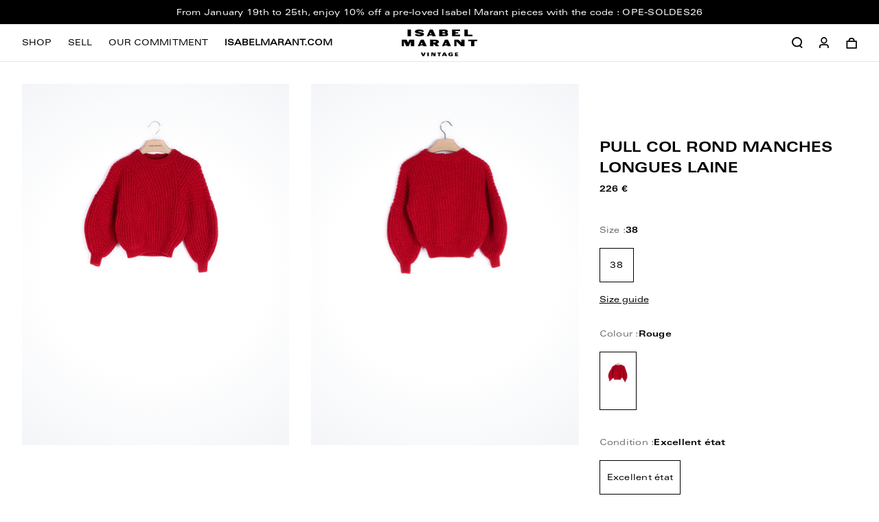

--- FILE ---
content_type: text/html; charset=utf-8
request_url: https://www.isabelmarant-vintage.com/en-de/products/n-a-38-excellent-etat-86
body_size: 48491
content:
<!doctype html>
<html lang="en">
<head>
    <meta charset="utf-8">
    <meta http-equiv="X-UA-Compatible" content="IE=edge,chrome=1">
<meta name="viewport" content="width=device-width,initial-scale=1,minimum-scale=1.0,maximum-scale=1.0,user-scalable=no">

<!-- Google Tag Manager -->
<script>(function (w, d, s, l, i) {
        w[l] = w[l] || [];
        w[l].push({
            'gtm.start':
                new Date().getTime(), event: 'gtm.js'
        });
        var f = d.getElementsByTagName(s)[0],
            j = d.createElement(s), dl = l != 'dataLayer' ? '&l=' + l : '';
        j.async = true;
        j.src =
            'https://www.googletagmanager.com/gtm.js?id=' + i + dl;
        f.parentNode.insertBefore(j, f);
    })(window, document, 'script', 'dataLayer', 'GTM-KDG48LS');</script>
<!-- End Google Tag Manager -->

<link rel="apple-touch-icon" sizes="180x180" href="//www.isabelmarant-vintage.com/cdn/shop/t/1/assets/apple-touch-icon.png?v=113709842546102419601623336442">
<link rel="icon" type="image/png" sizes="32x32" href="//www.isabelmarant-vintage.com/cdn/shop/t/1/assets/favicon-32x32.png?v=64461556256695049721673871855">
<link rel="icon" type="image/png" sizes="16x16" href="//www.isabelmarant-vintage.com/cdn/shop/t/1/assets/favicon-16x16.png?v=91660954060714887411673871859">
<link rel="manifest" href="//www.isabelmarant-vintage.com/cdn/shop/t/1/assets/site.webmanifest?v=112494975167547429381623336446">
<meta name="msapplication-TileColor" content="#ffffff">
<meta name="theme-color" content="#ffffff">
<meta name="google-site-verification" content="tnsPYcmxilMBlnAxbj2oXWVzpvFuToqBn2oA0fE72-k" />
<meta name="google-site-verification" content="kVMMVkXQS-hgy9TVNeID4S9QwBV13IAOZFoHs26t4aY" />
<link rel="shortcut icon" href="//www.isabelmarant-vintage.com/cdn/shop/t/1/assets/favicon.ico?v=149308577644994533801673871857">


    <link rel="canonical" href="https://www.isabelmarant-vintage.com/en-de/products/n-a-38-excellent-etat-86">








<title>Pull Col Rond Manches Longues Laine</title>

    <meta name="description" content="100% Pure Laine">




    <meta name="robots" content="index, follow">




<style>
    @font-face {
        font-family: "Univers 53 Extended Regular";
        src: url("//www.isabelmarant-vintage.com/cdn/shop/t/1/assets/univers53ExtendedRegular.otf?v=70806095858569716341761121752");
        font-display: swap;
    }

    @font-face {
        font-family: "Univers LT Pro Bold Ext";
        src: url("//www.isabelmarant-vintage.com/cdn/shop/t/1/assets/UniversLTPro-BoldExt.otf?v=6302126364853747111761121795");
        font-display: swap;
    }
    @font-face {
        font-family: 'fontello';
        src: url("//www.isabelmarant-vintage.com/cdn/shop/t/1/assets/fontello.eot?v=6173656889253759081761121743");
        src: url("//www.isabelmarant-vintage.com/cdn/shop/t/1/assets/fontello.eot?v=6173656889253759081761121743") format('embedded-opentype'),
        url("//www.isabelmarant-vintage.com/cdn/shop/t/1/assets/fontello.woff?v=15154741712047641541761121800") format('woff'),
        url("//www.isabelmarant-vintage.com/cdn/shop/t/1/assets/fontello.ttf?v=146078930769186611081761121797") format('truetype'),
        url("//www.isabelmarant-vintage.com/cdn/shop/t/1/assets/fontello.svg?v=1276638115877077491761121810") format('svg');
        font-weight: normal;
        font-style: normal;
    }

</style>

<script>
    // Redirection vers checkout après connexion/inscription
    
    window.localStorage.removeItem('last-checkout');
    window.localStorage.removeItem('last-cart');
    

    window.theme = window.theme || {};
    window.theme = {
        ...window.theme,
        settings: {
            product_card_display_reduction: true,
            product_card_display_original_price: true,
        },
        translations: {
            size: "size",
            "Etat_Etat neuf": "New condition",
            "Etat_Excellent état": "Excellent condition",
            "Etat_Très bon état": "Very good condition",
            'collection_page.filters.cta_apply': "See products",
            'product_page.section_infos.cta_add': "Add to cart",
            'mini-cart.label_color': "Colour:",
            'mini-cart.label_size': "Size:",
            'mini-cart.label_condition': "Condition:",
            'login_url': "/en-de/account/login",
            'collection_page.wishlist.identification_required.text': "Translation missing: en.collection_page.wishlist.identification_required.text",
            'collection_page.wishlist.identification_required.cta': "Sign in",
            'collection_page.wishlist.text_item_added': "Item added to your Wishlist",
            'collection_page.wishlist.already_added': "Translation missing: en.collection_page.wishlist.already_added",
            'collection_page.wishlist.text_item_removed': "Item removed from your Wishlist",
            'page_stores.close': "Closed",
            'member_area.section_orders.details.text_13': "Offered",
        },
        items: [],
        
        items_handle: [],
        handle: "n-a-38-excellent-etat-86",
        
        
    }
</script>









<link href="//www.isabelmarant-vintage.com/cdn/shop/t/1/assets/theme.css?v=69931922736012225021761322615" rel="stylesheet" type="text/css" media="all" />

<script src="//www.isabelmarant-vintage.com/cdn/shop/t/1/assets/tracking.js?v=137482570017262917421761121792" type="text/javascript"></script>





    <!-- /snippets/social-meta-tags.liquid -->


<meta property="og:site_name" content="Isabel Marant Vintage">
<meta property="og:url" content="https://www.isabelmarant-vintage.com/en-de/products/n-a-38-excellent-etat-86">
<meta property="og:title" content="Pull Col Rond Manches Longues Laine">
<meta property="og:type" content="product">
<meta property="og:description" content="100% Pure Laine"><meta property="og:image" content="http://www.isabelmarant-vintage.com/cdn/shop/products/7c14104ad6ddfc614a3919eac17bd5e7.jpg?v=1641618728">
    <meta property="og:image:secure_url" content="https://www.isabelmarant-vintage.com/cdn/shop/products/7c14104ad6ddfc614a3919eac17bd5e7.jpg?v=1641618728">
    <meta property="og:image:width" content="1333">
    <meta property="og:image:height" content="2000">
    <meta property="og:price:amount" content="226">
    <meta property="og:price:currency" content="EUR">



<meta name="twitter:card" content="summary_large_image">
<meta name="twitter:title" content="Pull Col Rond Manches Longues Laine">
<meta name="twitter:description" content="100% Pure Laine">


    <script>window.performance && window.performance.mark && window.performance.mark('shopify.content_for_header.start');</script><meta name="google-site-verification" content="kVMMVkXQS-hgy9TVNeID4S9QwBV13IAOZFoHs26t4aY">
<meta id="shopify-digital-wallet" name="shopify-digital-wallet" content="/56754045109/digital_wallets/dialog">
<link rel="alternate" hreflang="x-default" href="https://www.isabelmarant-vintage.com/products/n-a-38-excellent-etat-86">
<link rel="alternate" hreflang="fr" href="https://www.isabelmarant-vintage.com/products/n-a-38-excellent-etat-86">
<link rel="alternate" hreflang="en" href="https://www.isabelmarant-vintage.com/en/products/n-a-38-excellent-etat-86">
<link rel="alternate" hreflang="fr-BE" href="https://www.isabelmarant-vintage.com/fr-be/products/n-a-38-excellent-etat-86">
<link rel="alternate" hreflang="en-BE" href="https://www.isabelmarant-vintage.com/en-be/products/n-a-38-excellent-etat-86">
<link rel="alternate" hreflang="en-DE" href="https://www.isabelmarant-vintage.com/en-de/products/n-a-38-excellent-etat-86">
<link rel="alternate" hreflang="fr-DE" href="https://www.isabelmarant-vintage.com/fr-de/products/n-a-38-excellent-etat-86">
<link rel="alternate" hreflang="en-NL" href="https://www.isabelmarant-vintage.com/en-nl/products/n-a-38-excellent-etat-86">
<link rel="alternate" hreflang="fr-NL" href="https://www.isabelmarant-vintage.com/fr-nl/products/n-a-38-excellent-etat-86">
<link rel="alternate" hreflang="en-IT" href="https://www.isabelmarant-vintage.com/en-it/products/n-a-38-excellent-etat-86">
<link rel="alternate" hreflang="en-ES" href="https://www.isabelmarant-vintage.com/en-es/products/n-a-38-excellent-etat-86">
<link rel="alternate" hreflang="en-LV" href="https://www.isabelmarant-vintage.com/en-lv/products/n-a-38-excellent-etat-86">
<link rel="alternate" hreflang="en-LU" href="https://www.isabelmarant-vintage.com/en-lu/products/n-a-38-excellent-etat-86">
<link rel="alternate" hreflang="fr-MC" href="https://www.isabelmarant-vintage.com/fr-mc/products/n-a-38-excellent-etat-86">
<link rel="alternate" hreflang="en-MC" href="https://www.isabelmarant-vintage.com/en-mc/products/n-a-38-excellent-etat-86">
<link rel="alternate" hreflang="en-AT" href="https://www.isabelmarant-vintage.com/en-at/products/n-a-38-excellent-etat-86">
<link rel="alternate" hreflang="en-PT" href="https://www.isabelmarant-vintage.com/en-pt/products/n-a-38-excellent-etat-86">
<link rel="alternate" hreflang="en-SI" href="https://www.isabelmarant-vintage.com/en-si/products/n-a-38-excellent-etat-86">
<link rel="alternate" hreflang="en-EE" href="https://www.isabelmarant-vintage.com/en-ee/products/n-a-38-excellent-etat-86">
<link rel="alternate" hreflang="en-LT" href="https://www.isabelmarant-vintage.com/en-lt/products/n-a-38-excellent-etat-86">
<link rel="alternate" hreflang="en-FI" href="https://www.isabelmarant-vintage.com/en-fi/products/n-a-38-excellent-etat-86">
<link rel="alternate" type="application/json+oembed" href="https://www.isabelmarant-vintage.com/en-de/products/n-a-38-excellent-etat-86.oembed">
<script async="async" src="/checkouts/internal/preloads.js?locale=en-DE"></script>
<script id="shopify-features" type="application/json">{"accessToken":"b4cd2b5576f8d1200377f49530a136da","betas":["rich-media-storefront-analytics"],"domain":"www.isabelmarant-vintage.com","predictiveSearch":true,"shopId":56754045109,"locale":"en"}</script>
<script>var Shopify = Shopify || {};
Shopify.shop = "isabel-marant-seconde-vie.myshopify.com";
Shopify.locale = "en";
Shopify.currency = {"active":"EUR","rate":"1.0"};
Shopify.country = "DE";
Shopify.theme = {"name":"Main","id":122640695477,"schema_name":"Faume","schema_version":"1.0.0","theme_store_id":796,"role":"main"};
Shopify.theme.handle = "null";
Shopify.theme.style = {"id":null,"handle":null};
Shopify.cdnHost = "www.isabelmarant-vintage.com/cdn";
Shopify.routes = Shopify.routes || {};
Shopify.routes.root = "/en-de/";</script>
<script type="module">!function(o){(o.Shopify=o.Shopify||{}).modules=!0}(window);</script>
<script>!function(o){function n(){var o=[];function n(){o.push(Array.prototype.slice.apply(arguments))}return n.q=o,n}var t=o.Shopify=o.Shopify||{};t.loadFeatures=n(),t.autoloadFeatures=n()}(window);</script>
<script id="shop-js-analytics" type="application/json">{"pageType":"product"}</script>
<script defer="defer" async type="module" src="//www.isabelmarant-vintage.com/cdn/shopifycloud/shop-js/modules/v2/client.init-shop-cart-sync_BT-GjEfc.en.esm.js"></script>
<script defer="defer" async type="module" src="//www.isabelmarant-vintage.com/cdn/shopifycloud/shop-js/modules/v2/chunk.common_D58fp_Oc.esm.js"></script>
<script defer="defer" async type="module" src="//www.isabelmarant-vintage.com/cdn/shopifycloud/shop-js/modules/v2/chunk.modal_xMitdFEc.esm.js"></script>
<script type="module">
  await import("//www.isabelmarant-vintage.com/cdn/shopifycloud/shop-js/modules/v2/client.init-shop-cart-sync_BT-GjEfc.en.esm.js");
await import("//www.isabelmarant-vintage.com/cdn/shopifycloud/shop-js/modules/v2/chunk.common_D58fp_Oc.esm.js");
await import("//www.isabelmarant-vintage.com/cdn/shopifycloud/shop-js/modules/v2/chunk.modal_xMitdFEc.esm.js");

  window.Shopify.SignInWithShop?.initShopCartSync?.({"fedCMEnabled":true,"windoidEnabled":true});

</script>
<script>(function() {
  var isLoaded = false;
  function asyncLoad() {
    if (isLoaded) return;
    isLoaded = true;
    var urls = ["https:\/\/d1564fddzjmdj5.cloudfront.net\/initializercolissimo.js?app_name=happycolissimo\u0026cloud=d1564fddzjmdj5.cloudfront.net\u0026shop=isabel-marant-seconde-vie.myshopify.com","https:\/\/d1564fddzjmdj5.cloudfront.net\/initializercolissimo.js?app_name=happycolissimo\u0026cloud=d1564fddzjmdj5.cloudfront.net\u0026shop=isabel-marant-seconde-vie.myshopify.com","https:\/\/d1564fddzjmdj5.cloudfront.net\/initializercolissimo.js?app_name=happycolissimo\u0026cloud=d1564fddzjmdj5.cloudfront.net\u0026shop=isabel-marant-seconde-vie.myshopify.com","https:\/\/static.klaviyo.com\/onsite\/js\/Y25BvU\/klaviyo.js?company_id=Y25BvU\u0026shop=isabel-marant-seconde-vie.myshopify.com"];
    for (var i = 0; i < urls.length; i++) {
      var s = document.createElement('script');
      s.type = 'text/javascript';
      s.async = true;
      s.src = urls[i];
      var x = document.getElementsByTagName('script')[0];
      x.parentNode.insertBefore(s, x);
    }
  };
  if(window.attachEvent) {
    window.attachEvent('onload', asyncLoad);
  } else {
    window.addEventListener('load', asyncLoad, false);
  }
})();</script>
<script id="__st">var __st={"a":56754045109,"offset":3600,"reqid":"26ec217f-485e-4757-9668-7384d6170e4f-1769140678","pageurl":"www.isabelmarant-vintage.com\/en-de\/products\/n-a-38-excellent-etat-86","u":"7e95a8d4ccfe","p":"product","rtyp":"product","rid":7493810454776};</script>
<script>window.ShopifyPaypalV4VisibilityTracking = true;</script>
<script id="captcha-bootstrap">!function(){'use strict';const t='contact',e='account',n='new_comment',o=[[t,t],['blogs',n],['comments',n],[t,'customer']],c=[[e,'customer_login'],[e,'guest_login'],[e,'recover_customer_password'],[e,'create_customer']],r=t=>t.map((([t,e])=>`form[action*='/${t}']:not([data-nocaptcha='true']) input[name='form_type'][value='${e}']`)).join(','),a=t=>()=>t?[...document.querySelectorAll(t)].map((t=>t.form)):[];function s(){const t=[...o],e=r(t);return a(e)}const i='password',u='form_key',d=['recaptcha-v3-token','g-recaptcha-response','h-captcha-response',i],f=()=>{try{return window.sessionStorage}catch{return}},m='__shopify_v',_=t=>t.elements[u];function p(t,e,n=!1){try{const o=window.sessionStorage,c=JSON.parse(o.getItem(e)),{data:r}=function(t){const{data:e,action:n}=t;return t[m]||n?{data:e,action:n}:{data:t,action:n}}(c);for(const[e,n]of Object.entries(r))t.elements[e]&&(t.elements[e].value=n);n&&o.removeItem(e)}catch(o){console.error('form repopulation failed',{error:o})}}const l='form_type',E='cptcha';function T(t){t.dataset[E]=!0}const w=window,h=w.document,L='Shopify',v='ce_forms',y='captcha';let A=!1;((t,e)=>{const n=(g='f06e6c50-85a8-45c8-87d0-21a2b65856fe',I='https://cdn.shopify.com/shopifycloud/storefront-forms-hcaptcha/ce_storefront_forms_captcha_hcaptcha.v1.5.2.iife.js',D={infoText:'Protected by hCaptcha',privacyText:'Privacy',termsText:'Terms'},(t,e,n)=>{const o=w[L][v],c=o.bindForm;if(c)return c(t,g,e,D).then(n);var r;o.q.push([[t,g,e,D],n]),r=I,A||(h.body.append(Object.assign(h.createElement('script'),{id:'captcha-provider',async:!0,src:r})),A=!0)});var g,I,D;w[L]=w[L]||{},w[L][v]=w[L][v]||{},w[L][v].q=[],w[L][y]=w[L][y]||{},w[L][y].protect=function(t,e){n(t,void 0,e),T(t)},Object.freeze(w[L][y]),function(t,e,n,w,h,L){const[v,y,A,g]=function(t,e,n){const i=e?o:[],u=t?c:[],d=[...i,...u],f=r(d),m=r(i),_=r(d.filter((([t,e])=>n.includes(e))));return[a(f),a(m),a(_),s()]}(w,h,L),I=t=>{const e=t.target;return e instanceof HTMLFormElement?e:e&&e.form},D=t=>v().includes(t);t.addEventListener('submit',(t=>{const e=I(t);if(!e)return;const n=D(e)&&!e.dataset.hcaptchaBound&&!e.dataset.recaptchaBound,o=_(e),c=g().includes(e)&&(!o||!o.value);(n||c)&&t.preventDefault(),c&&!n&&(function(t){try{if(!f())return;!function(t){const e=f();if(!e)return;const n=_(t);if(!n)return;const o=n.value;o&&e.removeItem(o)}(t);const e=Array.from(Array(32),(()=>Math.random().toString(36)[2])).join('');!function(t,e){_(t)||t.append(Object.assign(document.createElement('input'),{type:'hidden',name:u})),t.elements[u].value=e}(t,e),function(t,e){const n=f();if(!n)return;const o=[...t.querySelectorAll(`input[type='${i}']`)].map((({name:t})=>t)),c=[...d,...o],r={};for(const[a,s]of new FormData(t).entries())c.includes(a)||(r[a]=s);n.setItem(e,JSON.stringify({[m]:1,action:t.action,data:r}))}(t,e)}catch(e){console.error('failed to persist form',e)}}(e),e.submit())}));const S=(t,e)=>{t&&!t.dataset[E]&&(n(t,e.some((e=>e===t))),T(t))};for(const o of['focusin','change'])t.addEventListener(o,(t=>{const e=I(t);D(e)&&S(e,y())}));const B=e.get('form_key'),M=e.get(l),P=B&&M;t.addEventListener('DOMContentLoaded',(()=>{const t=y();if(P)for(const e of t)e.elements[l].value===M&&p(e,B);[...new Set([...A(),...v().filter((t=>'true'===t.dataset.shopifyCaptcha))])].forEach((e=>S(e,t)))}))}(h,new URLSearchParams(w.location.search),n,t,e,['guest_login'])})(!0,!1)}();</script>
<script integrity="sha256-4kQ18oKyAcykRKYeNunJcIwy7WH5gtpwJnB7kiuLZ1E=" data-source-attribution="shopify.loadfeatures" defer="defer" src="//www.isabelmarant-vintage.com/cdn/shopifycloud/storefront/assets/storefront/load_feature-a0a9edcb.js" crossorigin="anonymous"></script>
<script data-source-attribution="shopify.dynamic_checkout.dynamic.init">var Shopify=Shopify||{};Shopify.PaymentButton=Shopify.PaymentButton||{isStorefrontPortableWallets:!0,init:function(){window.Shopify.PaymentButton.init=function(){};var t=document.createElement("script");t.src="https://www.isabelmarant-vintage.com/cdn/shopifycloud/portable-wallets/latest/portable-wallets.en.js",t.type="module",document.head.appendChild(t)}};
</script>
<script data-source-attribution="shopify.dynamic_checkout.buyer_consent">
  function portableWalletsHideBuyerConsent(e){var t=document.getElementById("shopify-buyer-consent"),n=document.getElementById("shopify-subscription-policy-button");t&&n&&(t.classList.add("hidden"),t.setAttribute("aria-hidden","true"),n.removeEventListener("click",e))}function portableWalletsShowBuyerConsent(e){var t=document.getElementById("shopify-buyer-consent"),n=document.getElementById("shopify-subscription-policy-button");t&&n&&(t.classList.remove("hidden"),t.removeAttribute("aria-hidden"),n.addEventListener("click",e))}window.Shopify?.PaymentButton&&(window.Shopify.PaymentButton.hideBuyerConsent=portableWalletsHideBuyerConsent,window.Shopify.PaymentButton.showBuyerConsent=portableWalletsShowBuyerConsent);
</script>
<script data-source-attribution="shopify.dynamic_checkout.cart.bootstrap">document.addEventListener("DOMContentLoaded",(function(){function t(){return document.querySelector("shopify-accelerated-checkout-cart, shopify-accelerated-checkout")}if(t())Shopify.PaymentButton.init();else{new MutationObserver((function(e,n){t()&&(Shopify.PaymentButton.init(),n.disconnect())})).observe(document.body,{childList:!0,subtree:!0})}}));
</script>
<link id="shopify-accelerated-checkout-styles" rel="stylesheet" media="screen" href="https://www.isabelmarant-vintage.com/cdn/shopifycloud/portable-wallets/latest/accelerated-checkout-backwards-compat.css" crossorigin="anonymous">
<style id="shopify-accelerated-checkout-cart">
        #shopify-buyer-consent {
  margin-top: 1em;
  display: inline-block;
  width: 100%;
}

#shopify-buyer-consent.hidden {
  display: none;
}

#shopify-subscription-policy-button {
  background: none;
  border: none;
  padding: 0;
  text-decoration: underline;
  font-size: inherit;
  cursor: pointer;
}

#shopify-subscription-policy-button::before {
  box-shadow: none;
}

      </style>

<script>window.performance && window.performance.mark && window.performance.mark('shopify.content_for_header.end');</script>
    <meta name="google-site-verification" content="1PGhFaHbw0PmgTWYWdw7D_KI_fXSweZVhubLMyxidiY" />
<!-- BEGIN app block: shopify://apps/transcy/blocks/switcher_embed_block/bce4f1c0-c18c-43b0-b0b2-a1aefaa44573 --><!-- BEGIN app snippet: fa_translate_core --><script>
    (function () {
        console.log("transcy ignore convert TC value",typeof transcy_ignoreConvertPrice != "undefined");
        
        function addMoneyTag(mutations, observer) {
            let currencyCookie = getCookieCore("transcy_currency");
            
            let shopifyCurrencyRegex = buildXPathQuery(
                window.ShopifyTC.shopifyCurrency.price_currency
            );
            let currencyRegex = buildCurrencyRegex(window.ShopifyTC.shopifyCurrency.price_currency)
            let tempTranscy = document.evaluate(shopifyCurrencyRegex, document, null, XPathResult.ORDERED_NODE_SNAPSHOT_TYPE, null);
            for (let iTranscy = 0; iTranscy < tempTranscy.snapshotLength; iTranscy++) {
                let elTranscy = tempTranscy.snapshotItem(iTranscy);
                if (elTranscy.innerHTML &&
                !elTranscy.classList.contains('transcy-money') && (typeof transcy_ignoreConvertPrice == "undefined" ||
                !transcy_ignoreConvertPrice?.some(className => elTranscy.classList?.contains(className))) && elTranscy?.childNodes?.length == 1) {
                    if (!window.ShopifyTC?.shopifyCurrency?.price_currency || currencyCookie == window.ShopifyTC?.currency?.active || !currencyCookie) {
                        addClassIfNotExists(elTranscy, 'notranslate');
                        continue;
                    }

                    elTranscy.classList.add('transcy-money');
                    let innerHTML = replaceMatches(elTranscy?.textContent, currencyRegex);
                    elTranscy.innerHTML = innerHTML;
                    if (!innerHTML.includes("tc-money")) {
                        addClassIfNotExists(elTranscy, 'notranslate');
                    }
                } 
                if (elTranscy.classList.contains('transcy-money') && !elTranscy?.innerHTML?.includes("tc-money")) {
                    addClassIfNotExists(elTranscy, 'notranslate');
                }
            }
        }
    
        function logChangesTranscy(mutations, observer) {
            const xpathQuery = `
                //*[text()[contains(.,"•tc")]] |
                //*[text()[contains(.,"tc")]] |
                //*[text()[contains(.,"transcy")]] |
                //textarea[@placeholder[contains(.,"transcy")]] |
                //textarea[@placeholder[contains(.,"tc")]] |
                //select[@placeholder[contains(.,"transcy")]] |
                //select[@placeholder[contains(.,"tc")]] |
                //input[@placeholder[contains(.,"tc")]] |
                //input[@value[contains(.,"tc")]] |
                //input[@value[contains(.,"transcy")]] |
                //*[text()[contains(.,"TC")]] |
                //textarea[@placeholder[contains(.,"TC")]] |
                //select[@placeholder[contains(.,"TC")]] |
                //input[@placeholder[contains(.,"TC")]] |
                //input[@value[contains(.,"TC")]]
            `;
            let tempTranscy = document.evaluate(xpathQuery, document, null, XPathResult.ORDERED_NODE_SNAPSHOT_TYPE, null);
            for (let iTranscy = 0; iTranscy < tempTranscy.snapshotLength; iTranscy++) {
                let elTranscy = tempTranscy.snapshotItem(iTranscy);
                let innerHtmlTranscy = elTranscy?.innerHTML ? elTranscy.innerHTML : "";
                if (innerHtmlTranscy && !["SCRIPT", "LINK", "STYLE"].includes(elTranscy.nodeName)) {
                    const textToReplace = [
                        '&lt;•tc&gt;', '&lt;/•tc&gt;', '&lt;tc&gt;', '&lt;/tc&gt;',
                        '&lt;transcy&gt;', '&lt;/transcy&gt;', '&amp;lt;tc&amp;gt;',
                        '&amp;lt;/tc&amp;gt;', '&lt;TRANSCY&gt;', '&lt;/TRANSCY&gt;',
                        '&lt;TC&gt;', '&lt;/TC&gt;'
                    ];
                    let containsTag = textToReplace.some(tag => innerHtmlTranscy.includes(tag));
                    if (containsTag) {
                        textToReplace.forEach(tag => {
                            innerHtmlTranscy = innerHtmlTranscy.replaceAll(tag, '');
                        });
                        elTranscy.innerHTML = innerHtmlTranscy;
                        elTranscy.setAttribute('translate', 'no');
                    }
    
                    const tagsToReplace = ['<•tc>', '</•tc>', '<tc>', '</tc>', '<transcy>', '</transcy>', '<TC>', '</TC>', '<TRANSCY>', '</TRANSCY>'];
                    if (tagsToReplace.some(tag => innerHtmlTranscy.includes(tag))) {
                        innerHtmlTranscy = innerHtmlTranscy.replace(/<(|\/)transcy>|<(|\/)tc>|<(|\/)•tc>/gi, "");
                        elTranscy.innerHTML = innerHtmlTranscy;
                        elTranscy.setAttribute('translate', 'no');
                    }
                }
                if (["INPUT"].includes(elTranscy.nodeName)) {
                    let valueInputTranscy = elTranscy.value.replaceAll("&lt;tc&gt;", "").replaceAll("&lt;/tc&gt;", "").replace(/<(|\/)transcy>|<(|\/)tc>/gi, "");
                    elTranscy.value = valueInputTranscy
                }
    
                if (["INPUT", "SELECT", "TEXTAREA"].includes(elTranscy.nodeName)) {
                    elTranscy.placeholder = elTranscy.placeholder.replaceAll("&lt;tc&gt;", "").replaceAll("&lt;/tc&gt;", "").replace(/<(|\/)transcy>|<(|\/)tc>/gi, "");
                }
            }
            addMoneyTag(mutations, observer)
        }
        const observerOptionsTranscy = {
            subtree: true,
            childList: true
        };
        const observerTranscy = new MutationObserver(logChangesTranscy);
        observerTranscy.observe(document.documentElement, observerOptionsTranscy);
    })();

    const addClassIfNotExists = (element, className) => {
        if (!element.classList.contains(className)) {
            element.classList.add(className);
        }
    };
    
    const replaceMatches = (content, currencyRegex) => {
        let arrCurrencies = content.match(currencyRegex);
    
        if (arrCurrencies?.length && content === arrCurrencies[0]) {
            return content;
        }
        return (
            arrCurrencies?.reduce((string, oldVal, index) => {
                const hasSpaceBefore = string.match(new RegExp(`\\s${oldVal}`));
                const hasSpaceAfter = string.match(new RegExp(`${oldVal}\\s`));
                let eleCurrencyConvert = `<tc-money translate="no">${arrCurrencies[index]}</tc-money>`;
                if (hasSpaceBefore) eleCurrencyConvert = ` ${eleCurrencyConvert}`;
                if (hasSpaceAfter) eleCurrencyConvert = `${eleCurrencyConvert} `;
                if (string.includes("tc-money")) {
                    return string;
                }
                return string?.replaceAll(oldVal, eleCurrencyConvert);
            }, content) || content
        );
        return result;
    };
    
    const unwrapCurrencySpan = (text) => {
        return text.replace(/<span[^>]*>(.*?)<\/span>/gi, "$1");
    };

    const getSymbolsAndCodes = (text)=>{
        let numberPattern = "\\d+(?:[.,]\\d+)*(?:[.,]\\d+)?(?:\\s?\\d+)?"; // Chỉ tối đa 1 khoảng trắng
        let textWithoutCurrencySpan = unwrapCurrencySpan(text);
        let symbolsAndCodes = textWithoutCurrencySpan
            .trim()
            .replace(new RegExp(numberPattern, "g"), "")
            .split(/\s+/) // Loại bỏ khoảng trắng dư thừa
            .filter((el) => el);

        if (!Array.isArray(symbolsAndCodes) || symbolsAndCodes.length === 0) {
            throw new Error("symbolsAndCodes must be a non-empty array.");
        }

        return symbolsAndCodes;
    }
    
    const buildCurrencyRegex = (text) => {
       let symbolsAndCodes = getSymbolsAndCodes(text)
       let patterns = createCurrencyRegex(symbolsAndCodes)

       return new RegExp(`(${patterns.join("|")})`, "g");
    };

    const createCurrencyRegex = (symbolsAndCodes)=>{
        const escape = (str) => str.replace(/[-/\\^$*+?.()|[\]{}]/g, "\\$&");
        const [s1, s2] = [escape(symbolsAndCodes[0]), escape(symbolsAndCodes[1] || "")];
        const space = "\\s?";
        const numberPattern = "\\d+(?:[.,]\\d+)*(?:[.,]\\d+)?(?:\\s?\\d+)?"; 
        const patterns = [];
        if (s1 && s2) {
            patterns.push(
                `${s1}${space}${numberPattern}${space}${s2}`,
                `${s2}${space}${numberPattern}${space}${s1}`,
                `${s2}${space}${s1}${space}${numberPattern}`,
                `${s1}${space}${s2}${space}${numberPattern}`
            );
        }
        if (s1) {
            patterns.push(`${s1}${space}${numberPattern}`);
            patterns.push(`${numberPattern}${space}${s1}`);
        }

        if (s2) {
            patterns.push(`${s2}${space}${numberPattern}`);
            patterns.push(`${numberPattern}${space}${s2}`);
        }
        return patterns;
    }
    
    const getCookieCore = function (name) {
        var nameEQ = name + "=";
        var ca = document.cookie.split(';');
        for (var i = 0; i < ca.length; i++) {
            var c = ca[i];
            while (c.charAt(0) == ' ') c = c.substring(1, c.length);
            if (c.indexOf(nameEQ) == 0) return c.substring(nameEQ.length, c.length);
        }
        return null;
    };
    
    const buildXPathQuery = (text) => {
        let numberPattern = "\\d+(?:[.,]\\d+)*"; // Bỏ `matches()`
        let symbolAndCodes = text.replace(/<span[^>]*>(.*?)<\/span>/gi, "$1")
            .trim()
            .replace(new RegExp(numberPattern, "g"), "")
            .split(" ")
            ?.filter((el) => el);
    
        if (!symbolAndCodes || !Array.isArray(symbolAndCodes) || symbolAndCodes.length === 0) {
            throw new Error("symbolAndCodes must be a non-empty array.");
        }
    
        // Escape ký tự đặc biệt trong XPath
        const escapeXPath = (str) => str.replace(/(["'])/g, "\\$1");
    
        // Danh sách thẻ HTML cần tìm
        const allowedTags = ["div", "span", "p", "strong", "b", "h1", "h2", "h3", "h4", "h5", "h6", "td", "li", "font", "dd", 'a', 'font', 's'];
    
        // Tạo điều kiện contains() cho từng symbol hoặc code
        const conditions = symbolAndCodes
            .map((symbol) =>
                `(contains(text(), "${escapeXPath(symbol)}") and (contains(text(), "0") or contains(text(), "1") or contains(text(), "2") or contains(text(), "3") or contains(text(), "4") or contains(text(), "5") or contains(text(), "6") or contains(text(), "7") or contains(text(), "8") or contains(text(), "9")) )`
            )
            .join(" or ");
    
        // Tạo XPath Query (Chỉ tìm trong các thẻ HTML, không tìm trong input)
        const xpathQuery = allowedTags
            .map((tag) => `//${tag}[${conditions}]`)
            .join(" | ");
    
        return xpathQuery;
    };
    
    window.ShopifyTC = {};
    ShopifyTC.shop = "www.isabelmarant-vintage.com";
    ShopifyTC.locale = "en";
    ShopifyTC.currency = {"active":"EUR", "rate":""};
    ShopifyTC.country = "DE";
    ShopifyTC.designMode = false;
    ShopifyTC.theme = {};
    ShopifyTC.cdnHost = "";
    ShopifyTC.routes = {};
    ShopifyTC.routes.root = "/en-de";
    ShopifyTC.store_id = 56754045109;
    ShopifyTC.page_type = "product";
    ShopifyTC.resource_id = "";
    ShopifyTC.resource_description = "";
    ShopifyTC.market_id = 8005681400;
    switch (ShopifyTC.page_type) {
        case "product":
            ShopifyTC.resource_id = 7493810454776;
            ShopifyTC.resource_description = "\u003cp\u003e100% Pure Laine\u003c\/p\u003e"
            break;
        case "article":
            ShopifyTC.resource_id = null;
            ShopifyTC.resource_description = null
            break;
        case "blog":
            ShopifyTC.resource_id = null;
            break;
        case "collection":
            ShopifyTC.resource_id = null;
            ShopifyTC.resource_description = null
            break;
        case "policy":
            ShopifyTC.resource_id = null;
            ShopifyTC.resource_description = null
            break;
        case "page":
            ShopifyTC.resource_id = null;
            ShopifyTC.resource_description = null
            break;
        default:
            break;
    }

    window.ShopifyTC.shopifyCurrency={
        "price": `0`,
        "price_currency": `0 € EUR`,
        "currency": `EUR`
    }


    if(typeof(transcy_appEmbed) == 'undefined'){
        transcy_switcherVersion = "1762253780";
        transcy_productMediaVersion = "";
        transcy_collectionMediaVersion = "";
        transcy_otherMediaVersion = "";
        transcy_productId = "7493810454776";
        transcy_shopName = "Isabel Marant Vintage";
        transcy_currenciesPaymentPublish = [];
        transcy_curencyDefault = "EUR";transcy_currenciesPaymentPublish.push("EUR");
        transcy_shopifyLocales = [{"shop_locale":{"locale":"en","enabled":true,"primary":false,"published":true}},{"shop_locale":{"locale":"fr","enabled":true,"primary":true,"published":true}}];
        transcy_moneyFormat = "{{amount_no_decimals_with_comma_separator}} €";

        function domLoadedTranscy () {
            let cdnScriptTC = typeof(transcy_cdn) != 'undefined' ? (transcy_cdn+'/transcy.js') : "https://cdn.shopify.com/extensions/019bbfa6-be8b-7e64-b8d4-927a6591272a/transcy-294/assets/transcy.js";
            let cdnLinkTC = typeof(transcy_cdn) != 'undefined' ? (transcy_cdn+'/transcy.css') :  "https://cdn.shopify.com/extensions/019bbfa6-be8b-7e64-b8d4-927a6591272a/transcy-294/assets/transcy.css";
            let scriptTC = document.createElement('script');
            scriptTC.type = 'text/javascript';
            scriptTC.defer = true;
            scriptTC.src = cdnScriptTC;
            scriptTC.id = "transcy-script";
            document.head.appendChild(scriptTC);

            let linkTC = document.createElement('link');
            linkTC.rel = 'stylesheet'; 
            linkTC.type = 'text/css';
            linkTC.href = cdnLinkTC;
            linkTC.id = "transcy-style";
            document.head.appendChild(linkTC); 
        }


        if (document.readyState === 'interactive' || document.readyState === 'complete') {
            domLoadedTranscy();
        } else {
            document.addEventListener("DOMContentLoaded", function () {
                domLoadedTranscy();
            });
        }
    }
</script>
<!-- END app snippet -->


<!-- END app block --><link href="https://monorail-edge.shopifysvc.com" rel="dns-prefetch">
<script>(function(){if ("sendBeacon" in navigator && "performance" in window) {try {var session_token_from_headers = performance.getEntriesByType('navigation')[0].serverTiming.find(x => x.name == '_s').description;} catch {var session_token_from_headers = undefined;}var session_cookie_matches = document.cookie.match(/_shopify_s=([^;]*)/);var session_token_from_cookie = session_cookie_matches && session_cookie_matches.length === 2 ? session_cookie_matches[1] : "";var session_token = session_token_from_headers || session_token_from_cookie || "";function handle_abandonment_event(e) {var entries = performance.getEntries().filter(function(entry) {return /monorail-edge.shopifysvc.com/.test(entry.name);});if (!window.abandonment_tracked && entries.length === 0) {window.abandonment_tracked = true;var currentMs = Date.now();var navigation_start = performance.timing.navigationStart;var payload = {shop_id: 56754045109,url: window.location.href,navigation_start,duration: currentMs - navigation_start,session_token,page_type: "product"};window.navigator.sendBeacon("https://monorail-edge.shopifysvc.com/v1/produce", JSON.stringify({schema_id: "online_store_buyer_site_abandonment/1.1",payload: payload,metadata: {event_created_at_ms: currentMs,event_sent_at_ms: currentMs}}));}}window.addEventListener('pagehide', handle_abandonment_event);}}());</script>
<script id="web-pixels-manager-setup">(function e(e,d,r,n,o){if(void 0===o&&(o={}),!Boolean(null===(a=null===(i=window.Shopify)||void 0===i?void 0:i.analytics)||void 0===a?void 0:a.replayQueue)){var i,a;window.Shopify=window.Shopify||{};var t=window.Shopify;t.analytics=t.analytics||{};var s=t.analytics;s.replayQueue=[],s.publish=function(e,d,r){return s.replayQueue.push([e,d,r]),!0};try{self.performance.mark("wpm:start")}catch(e){}var l=function(){var e={modern:/Edge?\/(1{2}[4-9]|1[2-9]\d|[2-9]\d{2}|\d{4,})\.\d+(\.\d+|)|Firefox\/(1{2}[4-9]|1[2-9]\d|[2-9]\d{2}|\d{4,})\.\d+(\.\d+|)|Chrom(ium|e)\/(9{2}|\d{3,})\.\d+(\.\d+|)|(Maci|X1{2}).+ Version\/(15\.\d+|(1[6-9]|[2-9]\d|\d{3,})\.\d+)([,.]\d+|)( \(\w+\)|)( Mobile\/\w+|) Safari\/|Chrome.+OPR\/(9{2}|\d{3,})\.\d+\.\d+|(CPU[ +]OS|iPhone[ +]OS|CPU[ +]iPhone|CPU IPhone OS|CPU iPad OS)[ +]+(15[._]\d+|(1[6-9]|[2-9]\d|\d{3,})[._]\d+)([._]\d+|)|Android:?[ /-](13[3-9]|1[4-9]\d|[2-9]\d{2}|\d{4,})(\.\d+|)(\.\d+|)|Android.+Firefox\/(13[5-9]|1[4-9]\d|[2-9]\d{2}|\d{4,})\.\d+(\.\d+|)|Android.+Chrom(ium|e)\/(13[3-9]|1[4-9]\d|[2-9]\d{2}|\d{4,})\.\d+(\.\d+|)|SamsungBrowser\/([2-9]\d|\d{3,})\.\d+/,legacy:/Edge?\/(1[6-9]|[2-9]\d|\d{3,})\.\d+(\.\d+|)|Firefox\/(5[4-9]|[6-9]\d|\d{3,})\.\d+(\.\d+|)|Chrom(ium|e)\/(5[1-9]|[6-9]\d|\d{3,})\.\d+(\.\d+|)([\d.]+$|.*Safari\/(?![\d.]+ Edge\/[\d.]+$))|(Maci|X1{2}).+ Version\/(10\.\d+|(1[1-9]|[2-9]\d|\d{3,})\.\d+)([,.]\d+|)( \(\w+\)|)( Mobile\/\w+|) Safari\/|Chrome.+OPR\/(3[89]|[4-9]\d|\d{3,})\.\d+\.\d+|(CPU[ +]OS|iPhone[ +]OS|CPU[ +]iPhone|CPU IPhone OS|CPU iPad OS)[ +]+(10[._]\d+|(1[1-9]|[2-9]\d|\d{3,})[._]\d+)([._]\d+|)|Android:?[ /-](13[3-9]|1[4-9]\d|[2-9]\d{2}|\d{4,})(\.\d+|)(\.\d+|)|Mobile Safari.+OPR\/([89]\d|\d{3,})\.\d+\.\d+|Android.+Firefox\/(13[5-9]|1[4-9]\d|[2-9]\d{2}|\d{4,})\.\d+(\.\d+|)|Android.+Chrom(ium|e)\/(13[3-9]|1[4-9]\d|[2-9]\d{2}|\d{4,})\.\d+(\.\d+|)|Android.+(UC? ?Browser|UCWEB|U3)[ /]?(15\.([5-9]|\d{2,})|(1[6-9]|[2-9]\d|\d{3,})\.\d+)\.\d+|SamsungBrowser\/(5\.\d+|([6-9]|\d{2,})\.\d+)|Android.+MQ{2}Browser\/(14(\.(9|\d{2,})|)|(1[5-9]|[2-9]\d|\d{3,})(\.\d+|))(\.\d+|)|K[Aa][Ii]OS\/(3\.\d+|([4-9]|\d{2,})\.\d+)(\.\d+|)/},d=e.modern,r=e.legacy,n=navigator.userAgent;return n.match(d)?"modern":n.match(r)?"legacy":"unknown"}(),u="modern"===l?"modern":"legacy",c=(null!=n?n:{modern:"",legacy:""})[u],f=function(e){return[e.baseUrl,"/wpm","/b",e.hashVersion,"modern"===e.buildTarget?"m":"l",".js"].join("")}({baseUrl:d,hashVersion:r,buildTarget:u}),m=function(e){var d=e.version,r=e.bundleTarget,n=e.surface,o=e.pageUrl,i=e.monorailEndpoint;return{emit:function(e){var a=e.status,t=e.errorMsg,s=(new Date).getTime(),l=JSON.stringify({metadata:{event_sent_at_ms:s},events:[{schema_id:"web_pixels_manager_load/3.1",payload:{version:d,bundle_target:r,page_url:o,status:a,surface:n,error_msg:t},metadata:{event_created_at_ms:s}}]});if(!i)return console&&console.warn&&console.warn("[Web Pixels Manager] No Monorail endpoint provided, skipping logging."),!1;try{return self.navigator.sendBeacon.bind(self.navigator)(i,l)}catch(e){}var u=new XMLHttpRequest;try{return u.open("POST",i,!0),u.setRequestHeader("Content-Type","text/plain"),u.send(l),!0}catch(e){return console&&console.warn&&console.warn("[Web Pixels Manager] Got an unhandled error while logging to Monorail."),!1}}}}({version:r,bundleTarget:l,surface:e.surface,pageUrl:self.location.href,monorailEndpoint:e.monorailEndpoint});try{o.browserTarget=l,function(e){var d=e.src,r=e.async,n=void 0===r||r,o=e.onload,i=e.onerror,a=e.sri,t=e.scriptDataAttributes,s=void 0===t?{}:t,l=document.createElement("script"),u=document.querySelector("head"),c=document.querySelector("body");if(l.async=n,l.src=d,a&&(l.integrity=a,l.crossOrigin="anonymous"),s)for(var f in s)if(Object.prototype.hasOwnProperty.call(s,f))try{l.dataset[f]=s[f]}catch(e){}if(o&&l.addEventListener("load",o),i&&l.addEventListener("error",i),u)u.appendChild(l);else{if(!c)throw new Error("Did not find a head or body element to append the script");c.appendChild(l)}}({src:f,async:!0,onload:function(){if(!function(){var e,d;return Boolean(null===(d=null===(e=window.Shopify)||void 0===e?void 0:e.analytics)||void 0===d?void 0:d.initialized)}()){var d=window.webPixelsManager.init(e)||void 0;if(d){var r=window.Shopify.analytics;r.replayQueue.forEach((function(e){var r=e[0],n=e[1],o=e[2];d.publishCustomEvent(r,n,o)})),r.replayQueue=[],r.publish=d.publishCustomEvent,r.visitor=d.visitor,r.initialized=!0}}},onerror:function(){return m.emit({status:"failed",errorMsg:"".concat(f," has failed to load")})},sri:function(e){var d=/^sha384-[A-Za-z0-9+/=]+$/;return"string"==typeof e&&d.test(e)}(c)?c:"",scriptDataAttributes:o}),m.emit({status:"loading"})}catch(e){m.emit({status:"failed",errorMsg:(null==e?void 0:e.message)||"Unknown error"})}}})({shopId: 56754045109,storefrontBaseUrl: "https://www.isabelmarant-vintage.com",extensionsBaseUrl: "https://extensions.shopifycdn.com/cdn/shopifycloud/web-pixels-manager",monorailEndpoint: "https://monorail-edge.shopifysvc.com/unstable/produce_batch",surface: "storefront-renderer",enabledBetaFlags: ["2dca8a86"],webPixelsConfigList: [{"id":"2000093512","configuration":"{\"config\":\"{\\\"google_tag_ids\\\":[\\\"GT-M6PFKP7S\\\",\\\"G-5NY923DCJZ\\\"],\\\"target_country\\\":\\\"ZZ\\\",\\\"gtag_events\\\":[{\\\"type\\\":\\\"begin_checkout\\\",\\\"action_label\\\":\\\"G-5NY923DCJZ\\\"},{\\\"type\\\":\\\"search\\\",\\\"action_label\\\":\\\"G-5NY923DCJZ\\\"},{\\\"type\\\":\\\"view_item\\\",\\\"action_label\\\":[\\\"MC-GBCH6G6B98\\\",\\\"G-5NY923DCJZ\\\"]},{\\\"type\\\":\\\"purchase\\\",\\\"action_label\\\":[\\\"MC-GBCH6G6B98\\\",\\\"G-5NY923DCJZ\\\"]},{\\\"type\\\":\\\"page_view\\\",\\\"action_label\\\":[\\\"MC-GBCH6G6B98\\\",\\\"G-5NY923DCJZ\\\"]},{\\\"type\\\":\\\"add_payment_info\\\",\\\"action_label\\\":\\\"G-5NY923DCJZ\\\"},{\\\"type\\\":\\\"add_to_cart\\\",\\\"action_label\\\":\\\"G-5NY923DCJZ\\\"}],\\\"enable_monitoring_mode\\\":false}\"}","eventPayloadVersion":"v1","runtimeContext":"OPEN","scriptVersion":"b2a88bafab3e21179ed38636efcd8a93","type":"APP","apiClientId":1780363,"privacyPurposes":[],"dataSharingAdjustments":{"protectedCustomerApprovalScopes":["read_customer_address","read_customer_email","read_customer_name","read_customer_personal_data","read_customer_phone"]}},{"id":"298746184","configuration":"{\"pixel_id\":\"151919260306327\",\"pixel_type\":\"facebook_pixel\",\"metaapp_system_user_token\":\"-\"}","eventPayloadVersion":"v1","runtimeContext":"OPEN","scriptVersion":"ca16bc87fe92b6042fbaa3acc2fbdaa6","type":"APP","apiClientId":2329312,"privacyPurposes":["ANALYTICS","MARKETING","SALE_OF_DATA"],"dataSharingAdjustments":{"protectedCustomerApprovalScopes":["read_customer_address","read_customer_email","read_customer_name","read_customer_personal_data","read_customer_phone"]}},{"id":"142967112","eventPayloadVersion":"1","runtimeContext":"LAX","scriptVersion":"1","type":"CUSTOM","privacyPurposes":["SALE_OF_DATA"],"name":"Purchase"},{"id":"shopify-app-pixel","configuration":"{}","eventPayloadVersion":"v1","runtimeContext":"STRICT","scriptVersion":"0450","apiClientId":"shopify-pixel","type":"APP","privacyPurposes":["ANALYTICS","MARKETING"]},{"id":"shopify-custom-pixel","eventPayloadVersion":"v1","runtimeContext":"LAX","scriptVersion":"0450","apiClientId":"shopify-pixel","type":"CUSTOM","privacyPurposes":["ANALYTICS","MARKETING"]}],isMerchantRequest: false,initData: {"shop":{"name":"Isabel Marant Vintage","paymentSettings":{"currencyCode":"EUR"},"myshopifyDomain":"isabel-marant-seconde-vie.myshopify.com","countryCode":"FR","storefrontUrl":"https:\/\/www.isabelmarant-vintage.com\/en-de"},"customer":null,"cart":null,"checkout":null,"productVariants":[{"price":{"amount":226.0,"currencyCode":"EUR"},"product":{"title":"Pull Col Rond Manches Longues Laine","vendor":"Isabel Marant Vintage","id":"7493810454776","untranslatedTitle":"Pull Col Rond Manches Longues Laine","url":"\/en-de\/products\/n-a-38-excellent-etat-86","type":"N\/A Pull Manches Longues en Laine N\/A"},"id":"42172367995128","image":{"src":"\/\/www.isabelmarant-vintage.com\/cdn\/shop\/products\/7c14104ad6ddfc614a3919eac17bd5e7.jpg?v=1641618728"},"sku":"61b4c969b10ce","title":"Rouge \/ 38 \/ Excellent état","untranslatedTitle":"Rouge \/ 38 \/ Excellent état"}],"purchasingCompany":null},},"https://www.isabelmarant-vintage.com/cdn","fcfee988w5aeb613cpc8e4bc33m6693e112",{"modern":"","legacy":""},{"shopId":"56754045109","storefrontBaseUrl":"https:\/\/www.isabelmarant-vintage.com","extensionBaseUrl":"https:\/\/extensions.shopifycdn.com\/cdn\/shopifycloud\/web-pixels-manager","surface":"storefront-renderer","enabledBetaFlags":"[\"2dca8a86\"]","isMerchantRequest":"false","hashVersion":"fcfee988w5aeb613cpc8e4bc33m6693e112","publish":"custom","events":"[[\"page_viewed\",{}],[\"product_viewed\",{\"productVariant\":{\"price\":{\"amount\":226.0,\"currencyCode\":\"EUR\"},\"product\":{\"title\":\"Pull Col Rond Manches Longues Laine\",\"vendor\":\"Isabel Marant Vintage\",\"id\":\"7493810454776\",\"untranslatedTitle\":\"Pull Col Rond Manches Longues Laine\",\"url\":\"\/en-de\/products\/n-a-38-excellent-etat-86\",\"type\":\"N\/A Pull Manches Longues en Laine N\/A\"},\"id\":\"42172367995128\",\"image\":{\"src\":\"\/\/www.isabelmarant-vintage.com\/cdn\/shop\/products\/7c14104ad6ddfc614a3919eac17bd5e7.jpg?v=1641618728\"},\"sku\":\"61b4c969b10ce\",\"title\":\"Rouge \/ 38 \/ Excellent état\",\"untranslatedTitle\":\"Rouge \/ 38 \/ Excellent état\"}}]]"});</script><script>
  window.ShopifyAnalytics = window.ShopifyAnalytics || {};
  window.ShopifyAnalytics.meta = window.ShopifyAnalytics.meta || {};
  window.ShopifyAnalytics.meta.currency = 'EUR';
  var meta = {"product":{"id":7493810454776,"gid":"gid:\/\/shopify\/Product\/7493810454776","vendor":"Isabel Marant Vintage","type":"N\/A Pull Manches Longues en Laine N\/A","handle":"n-a-38-excellent-etat-86","variants":[{"id":42172367995128,"price":22600,"name":"Pull Col Rond Manches Longues Laine - Rouge \/ 38 \/ Excellent état","public_title":"Rouge \/ 38 \/ Excellent état","sku":"61b4c969b10ce"}],"remote":false},"page":{"pageType":"product","resourceType":"product","resourceId":7493810454776,"requestId":"26ec217f-485e-4757-9668-7384d6170e4f-1769140678"}};
  for (var attr in meta) {
    window.ShopifyAnalytics.meta[attr] = meta[attr];
  }
</script>
<script class="analytics">
  (function () {
    var customDocumentWrite = function(content) {
      var jquery = null;

      if (window.jQuery) {
        jquery = window.jQuery;
      } else if (window.Checkout && window.Checkout.$) {
        jquery = window.Checkout.$;
      }

      if (jquery) {
        jquery('body').append(content);
      }
    };

    var hasLoggedConversion = function(token) {
      if (token) {
        return document.cookie.indexOf('loggedConversion=' + token) !== -1;
      }
      return false;
    }

    var setCookieIfConversion = function(token) {
      if (token) {
        var twoMonthsFromNow = new Date(Date.now());
        twoMonthsFromNow.setMonth(twoMonthsFromNow.getMonth() + 2);

        document.cookie = 'loggedConversion=' + token + '; expires=' + twoMonthsFromNow;
      }
    }

    var trekkie = window.ShopifyAnalytics.lib = window.trekkie = window.trekkie || [];
    if (trekkie.integrations) {
      return;
    }
    trekkie.methods = [
      'identify',
      'page',
      'ready',
      'track',
      'trackForm',
      'trackLink'
    ];
    trekkie.factory = function(method) {
      return function() {
        var args = Array.prototype.slice.call(arguments);
        args.unshift(method);
        trekkie.push(args);
        return trekkie;
      };
    };
    for (var i = 0; i < trekkie.methods.length; i++) {
      var key = trekkie.methods[i];
      trekkie[key] = trekkie.factory(key);
    }
    trekkie.load = function(config) {
      trekkie.config = config || {};
      trekkie.config.initialDocumentCookie = document.cookie;
      var first = document.getElementsByTagName('script')[0];
      var script = document.createElement('script');
      script.type = 'text/javascript';
      script.onerror = function(e) {
        var scriptFallback = document.createElement('script');
        scriptFallback.type = 'text/javascript';
        scriptFallback.onerror = function(error) {
                var Monorail = {
      produce: function produce(monorailDomain, schemaId, payload) {
        var currentMs = new Date().getTime();
        var event = {
          schema_id: schemaId,
          payload: payload,
          metadata: {
            event_created_at_ms: currentMs,
            event_sent_at_ms: currentMs
          }
        };
        return Monorail.sendRequest("https://" + monorailDomain + "/v1/produce", JSON.stringify(event));
      },
      sendRequest: function sendRequest(endpointUrl, payload) {
        // Try the sendBeacon API
        if (window && window.navigator && typeof window.navigator.sendBeacon === 'function' && typeof window.Blob === 'function' && !Monorail.isIos12()) {
          var blobData = new window.Blob([payload], {
            type: 'text/plain'
          });

          if (window.navigator.sendBeacon(endpointUrl, blobData)) {
            return true;
          } // sendBeacon was not successful

        } // XHR beacon

        var xhr = new XMLHttpRequest();

        try {
          xhr.open('POST', endpointUrl);
          xhr.setRequestHeader('Content-Type', 'text/plain');
          xhr.send(payload);
        } catch (e) {
          console.log(e);
        }

        return false;
      },
      isIos12: function isIos12() {
        return window.navigator.userAgent.lastIndexOf('iPhone; CPU iPhone OS 12_') !== -1 || window.navigator.userAgent.lastIndexOf('iPad; CPU OS 12_') !== -1;
      }
    };
    Monorail.produce('monorail-edge.shopifysvc.com',
      'trekkie_storefront_load_errors/1.1',
      {shop_id: 56754045109,
      theme_id: 122640695477,
      app_name: "storefront",
      context_url: window.location.href,
      source_url: "//www.isabelmarant-vintage.com/cdn/s/trekkie.storefront.8d95595f799fbf7e1d32231b9a28fd43b70c67d3.min.js"});

        };
        scriptFallback.async = true;
        scriptFallback.src = '//www.isabelmarant-vintage.com/cdn/s/trekkie.storefront.8d95595f799fbf7e1d32231b9a28fd43b70c67d3.min.js';
        first.parentNode.insertBefore(scriptFallback, first);
      };
      script.async = true;
      script.src = '//www.isabelmarant-vintage.com/cdn/s/trekkie.storefront.8d95595f799fbf7e1d32231b9a28fd43b70c67d3.min.js';
      first.parentNode.insertBefore(script, first);
    };
    trekkie.load(
      {"Trekkie":{"appName":"storefront","development":false,"defaultAttributes":{"shopId":56754045109,"isMerchantRequest":null,"themeId":122640695477,"themeCityHash":"17855284135411076226","contentLanguage":"en","currency":"EUR","eventMetadataId":"77d92d6b-7cdb-43dd-aad0-e63a05ee7c32"},"isServerSideCookieWritingEnabled":true,"monorailRegion":"shop_domain","enabledBetaFlags":["65f19447"]},"Session Attribution":{},"S2S":{"facebookCapiEnabled":true,"source":"trekkie-storefront-renderer","apiClientId":580111}}
    );

    var loaded = false;
    trekkie.ready(function() {
      if (loaded) return;
      loaded = true;

      window.ShopifyAnalytics.lib = window.trekkie;

      var originalDocumentWrite = document.write;
      document.write = customDocumentWrite;
      try { window.ShopifyAnalytics.merchantGoogleAnalytics.call(this); } catch(error) {};
      document.write = originalDocumentWrite;

      window.ShopifyAnalytics.lib.page(null,{"pageType":"product","resourceType":"product","resourceId":7493810454776,"requestId":"26ec217f-485e-4757-9668-7384d6170e4f-1769140678","shopifyEmitted":true});

      var match = window.location.pathname.match(/checkouts\/(.+)\/(thank_you|post_purchase)/)
      var token = match? match[1]: undefined;
      if (!hasLoggedConversion(token)) {
        setCookieIfConversion(token);
        window.ShopifyAnalytics.lib.track("Viewed Product",{"currency":"EUR","variantId":42172367995128,"productId":7493810454776,"productGid":"gid:\/\/shopify\/Product\/7493810454776","name":"Pull Col Rond Manches Longues Laine - Rouge \/ 38 \/ Excellent état","price":"226.00","sku":"61b4c969b10ce","brand":"Isabel Marant Vintage","variant":"Rouge \/ 38 \/ Excellent état","category":"N\/A Pull Manches Longues en Laine N\/A","nonInteraction":true,"remote":false},undefined,undefined,{"shopifyEmitted":true});
      window.ShopifyAnalytics.lib.track("monorail:\/\/trekkie_storefront_viewed_product\/1.1",{"currency":"EUR","variantId":42172367995128,"productId":7493810454776,"productGid":"gid:\/\/shopify\/Product\/7493810454776","name":"Pull Col Rond Manches Longues Laine - Rouge \/ 38 \/ Excellent état","price":"226.00","sku":"61b4c969b10ce","brand":"Isabel Marant Vintage","variant":"Rouge \/ 38 \/ Excellent état","category":"N\/A Pull Manches Longues en Laine N\/A","nonInteraction":true,"remote":false,"referer":"https:\/\/www.isabelmarant-vintage.com\/en-de\/products\/n-a-38-excellent-etat-86"});
      }
    });


        var eventsListenerScript = document.createElement('script');
        eventsListenerScript.async = true;
        eventsListenerScript.src = "//www.isabelmarant-vintage.com/cdn/shopifycloud/storefront/assets/shop_events_listener-3da45d37.js";
        document.getElementsByTagName('head')[0].appendChild(eventsListenerScript);

})();</script>
<script
  defer
  src="https://www.isabelmarant-vintage.com/cdn/shopifycloud/perf-kit/shopify-perf-kit-3.0.4.min.js"
  data-application="storefront-renderer"
  data-shop-id="56754045109"
  data-render-region="gcp-us-east1"
  data-page-type="product"
  data-theme-instance-id="122640695477"
  data-theme-name="Faume"
  data-theme-version="1.0.0"
  data-monorail-region="shop_domain"
  data-resource-timing-sampling-rate="10"
  data-shs="true"
  data-shs-beacon="true"
  data-shs-export-with-fetch="true"
  data-shs-logs-sample-rate="1"
  data-shs-beacon-endpoint="https://www.isabelmarant-vintage.com/api/collect"
></script>
</head>

<body translate="no" class=" template-product " data-name="product"  >

<!-- Google Tag Manager (noscript) -->
<noscript><iframe src="https://www.googletagmanager.com/ns.html?id=GTM-KDG48LS" height="0" width="0" style="display:none;visibility:hidden"></iframe></noscript>
<!-- End Google Tag Manager (noscript) -->

<div id="shopify-section-announcement" class="shopify-section">
<div class="top-bar announcement" style="background:#000000; color:#ffffff">
    
    
        <div>
        
        <p>From January 19th&nbsp;to 25th, enjoy 10% off a pre-loved Isabel Marant pieces with the code : OPE-SOLDES26</p>
    </div>
    
</div>


</div>
<header id="shopify-section-header" class="shopify-section header">





<div class="header__inner">
    <div class="header__left">
        <div class="js-open-menu">
            <svg viewBox="0 0 16 8"><use xlink:href="#svg-menu"/></svg>
            <span>Menu</span>
        </div>
        <a class="js-open-search" href="/en-de/collections/all">
            <svg viewBox="0 0 18 20"><use xlink:href="#svg-search"/></svg>
        </a>
    </div>
    <nav class="header__links" data-testid="header__links">
        <ul>
            
            
                
                <li class="js-open-menu">
                    
                    
                    <a href="/en-de/collections/selection-cadeaux">SHOP</a>
                </li>
                
            
                
                <li >
                    
                    
                    <a href="/en-de/pages/vendre-1">SELL</a>
                </li>
                
            
                
                <li >
                    
                    
                    <a href="/en-de/pages/concept">OUR COMMITMENT</a>
                </li>
                
            
                
                <li >
                    
                    
                    <a href="https://isabelmarant.com/">ISABELMARANT.COM</a>
                </li>
                
            
        </ul>
    </nav>
    <a href="/en-de" class="header__logo">
        
            <div>
<svg viewBox="0 0 477 165"><use xlink:href="#svg-logo"/></svg>
</div>
        
    </a>
    <ul class="header__right">
        <li>
            <a class="js-open-search" href="/en-de/collections/all">
                <svg viewBox="0 0 18 20"><use xlink:href="#svg-search"/></svg>
            </a>
        </li>
        <li>
            <a href="/en-de/account" class="tp-account-link">
                <svg viewBox="0 0 11 12"><use xlink:href="#svg-user"/></svg>
            </a>
        </li>
        <li>
          
          
          
            <a class="js-open-minicart" href="/en-de/cart" data-testid="minicart__open__btn">
                <svg viewBox="0 0 14 15"><use xlink:href="#svg-cart"/></svg>
                <span class="js-cart-count"
                      style="display: none"></span>
            </a>
        </li>
    </ul>
</div>



</header>
<div id="shopify-section-top-bar" class="shopify-section">

    

    <div class="top-bar is-back-main-site tp-mainsite-link" style="background:#ffffff; color:#000000">
        
            <a href="https://isabelmarant.com/">
        
        
            
                Back
            
            
        
            
                to
            
            
        
            
                <u>isabelmarant.com</u>
            
            
        
    </a>
        
    </div>
    <style>
        @media screen and (min-width: 1025px) {
            body {
                --top-bar-height: 0px;
            }
            .top-bar.is-back-main-site {
                display: none !important;
            }
        }
    </style>


</div>
<div id="shopify-section-menu" class="shopify-section">







<section class="menu" data-second="">
    <div class="menu__popin">
        <div class="menu__list">
            <div class="menu__first">
                <div class="menu__images">
                    
                        <a href="/en-de/collections/selection-cadeaux">
                            <div class="lazy-img ">
    
    <img
            src="[data-uri]"
            data-src="//www.isabelmarant-vintage.com/cdn/shop/files/IM_VINTAGE_Desk_Slider_25.09_d7bc7804-a770-40fb-9e5a-8b490708b3f7.jpg?v=1768815762"
            alt=" Faume - seconde main"
            width="1"
            height="1"
            
            
    >
</div>


                            <p>WINTER SELECTION</p>
                        </a>
                    
                        <a href="/en-de/collections/nouveautes-1">
                            <div class="lazy-img ">
    
    <img
            src="[data-uri]"
            data-src="//www.isabelmarant-vintage.com/cdn/shop/files/IM_VINTAGE_Fevrier_Desktop_0d6615a1-2132-4ff6-a89e-1d8d6ba54276.jpg?v=1768816028"
            alt=" Faume - seconde main"
            width="1"
            height="1"
            
            
    >
</div>


                            <p>NEW IN</p>
                        </a>
                    
                </div>
                <nav class="menu__first__content">
                    
                        
                            <div>
                                
                                
                                <a class="menu__link " data-open="1" href="/en-de/collections/selection-cadeaux">
                                    <span>WINTER SELECTION</span>
                                    
                                </a>
                            </div>
                        
                    
                        
                            <div>
                                
                                
                                <a class="menu__link " data-open="2" href="/en-de/collections/nouveautes-1">
                                    <span>NEW IN</span>
                                    
                                </a>
                            </div>
                        
                    
                        
                            <div class="menu__blank"></div>
                        
                    
                        
                            <div>
                                
                                
                                <a class="menu__link has-links" data-open="4" href="/en-de/collections/pret-a-porter">
                                    <span>READY-TO-WEAR</span>
                                    
                                        
<svg viewBox="0 0 8 10"><use xlink:href="#svg-right"/></svg>

                                    
                                </a>
                            </div>
                        
                    
                        
                            <div>
                                
                                
                                <a class="menu__link " data-open="5" href="/en-de/collections/chaussures">
                                    <span>SHOES</span>
                                    
                                </a>
                            </div>
                        
                    
                        
                            <div>
                                
                                
                                <a class="menu__link " data-open="6" href="/en-de/collections/sacs">
                                    <span>BAGS</span>
                                    
                                </a>
                            </div>
                        
                    
                        
                            <div>
                                
                                
                                <a class="menu__link " data-open="7" href="/en-de/collections/ceintures">
                                    <span>BELTS</span>
                                    
                                </a>
                            </div>
                        
                    
                        
                            <div>
                                
                                
                                <a class="menu__link " data-open="8" href="/en-de/collections/homme">
                                    <span>MEN</span>
                                    
                                </a>
                            </div>
                        
                    
                        
                            <div class="menu__blank"></div>
                        
                    
                        
                            <div>
                                
                                
                                <a class="menu__link " data-open="10" href="/en-de/pages/concept">
                                    <span>OUR COMMITMENT</span>
                                    
                                </a>
                            </div>
                        
                    
                        
                            <div>
                                
                                
                                <a class="menu__link " data-open="11" href="/en-de/pages/vendre-1">
                                    <span>SELL</span>
                                    
                                </a>
                            </div>
                        
                    
                        
                            <div>
                                
                                
                                <a class="menu__link " data-open="12" href="/en-de/pages/boutiques">
                                    <span>SELL IN STORE</span>
                                    
                                </a>
                            </div>
                        
                    
                </nav>
                <div class="menu__bottom">
                    <ul class="menu__bottom-nav">
                        <li>
                            <a href="/en-de/pages/boutiques">
                                <svg viewBox="0 0 12 13"><use xlink:href="#svg-position"/></svg>
                                <span>Stores</span>
                            </a>
                        </li>
                        <li>
                            <a href="/en-de/account">
                                <svg viewBox="0 0 11 12"><use xlink:href="#svg-user"/></svg>
                                <span>Account</span>
                            </a>
                        </li>
                        <li>
                            <a href="/en-de/pages/formulaire-de-contact">
                                <svg viewBox="0 0 11 7"><use xlink:href="#svg-contact"/></svg>
                                <span>Contact</span>
                            </a>
                        </li>
                    </ul>
                    <div class="lang-switcher menu__lang">
    <svg viewBox="0 0 14 13"><use xlink:href="#svg-world"/></svg>
    <span>Select your language :</span>
    <select name="localization">
        
            
            
            <option value="/en/" selected="selected">
                EN
            </option>
        
            
            
            <option value="/">
                FR
            </option>
        
    </select>
</div>
                </div>
            </div>
            
                
            
                
            
                
            
                
                    <div class="menu__second is-4">
                        <div class="menu__second__content">
                            
                                
                                    
                                    
                                    
                                    
                                    
                                        <a class="menu__link" href="/en-de/collections/robes">DRESSES</a>
                                    
                                
                            
                                
                                    
                                    
                                    
                                    
                                    
                                        <a class="menu__link" href="/en-de/collections/hauts-et-tee-shirts">TOPS AND T-SHIRTS</a>
                                    
                                
                            
                                
                                    
                                    
                                    
                                    
                                    
                                        <a class="menu__link" href="/en-de/collections/jupes">SKIRTS</a>
                                    
                                
                            
                                
                                    
                                    
                                    
                                    
                                    
                                        <a class="menu__link" href="/en-de/collections/sweatshirts">SWEATSHIRTS</a>
                                    
                                
                            
                                
                                    
                                    
                                    
                                    
                                    
                                        <a class="menu__link" href="/en-de/collections/pantalons">TROUSERS</a>
                                    
                                
                            
                                
                                    
                                    
                                    
                                    
                                    
                                        <a class="menu__link" href="/en-de/collections/vestes-et-manteaux">JACKETS AND COATS</a>
                                    
                                
                            
                                
                                    
                                    
                                    
                                    
                                    
                                        <a class="menu__link" href="/en-de/collections/maille">KNITWEAR</a>
                                    
                                
                            
                                
                                    
                                    
                                    
                                    
                                    
                                        <a class="menu__link" href="/en-de/collections/shorts">SHORTS</a>
                                    
                                
                            
                                
                                    
                                    
                                    
                                    
                                    
                                        <a class="menu__link" href="/en-de/collections/pret-a-porter">SEE ALL</a>
                                    
                                
                            
                        </div>
                        <div class="menu__second__breadcrumb">
                            <span class="js-close-second-menu">Homepage</span>
                            
<svg viewBox="0 0 8 10"><use xlink:href="#svg-right"/></svg>

                            <span class="js-close-seconde-menu">READY-TO-WEAR</span>
                        </div>
                    </div>
                
            
                
            
                
            
                
            
                
            
                
            
                
            
                
            
                
            
        </div>
        <div class="menu__header">
            <div class="menu__close js-menu-close">
                <svg viewBox="0 0 12 12"><use xlink:href="#svg-cross"/></svg>
                <p>Menu</p>
            </div>
            <div class="menu__logo">
                
<svg viewBox="0 0 477 165"><use xlink:href="#svg-logo"/></svg>

            </div>
            <div class="menu__search js-open-search">
                <svg viewBox="0 0 18 20"><use xlink:href="#svg-search"/></svg>
            </div>
            <a href="/en-de/account" class="menu__account tp-account-link">
                <svg viewBox="0 0 11 12"><use xlink:href="#svg-user"/></svg>
            </a>
            
            
            
            <a class="menu__cart js-open-minicart" href="/en-de/cart" data-testid="minicart__open__btn">
                <svg viewBox="0 0 14 15"><use xlink:href="#svg-cart"/></svg>
                <span class="js-cart-count"
                      style="display: none"></span>
            </a>
        </div>
    </div>
</section>

</div>

<main class="main">

    <script>
    let products = window.localStorage.getItem('recently_viewed') || '';
    products = products.split('#');
    const handle = 'n-a-38-excellent-etat-86';
    products = products.filter(p => p !== handle && p !== '').slice(0, 15);
    products.reverse();
    products.push(handle);
    products.reverse();
    window.localStorage.setItem('recently_viewed', products.join('#'));
</script>

<div id="shopify-section-product" class="shopify-section">













    
        
            
        
            
        
            
        
            
        
            
        
            
        
            
        
            
        
            
        
            
        
    
        
            
        
            
        
            
        
            
        
            
        
            
        
            
        
            
        
            
        
            
        
    
        
            
        
            
        
            
        
            
        
            
        
            
        
            
        
            
        
            
        
            
        
    
        
            
        
            
        
            
        
            
        
            
        
            
        
            
        
            
        
            
        
            
        
    
        
            
        
            
        
            
        
            
        
            
        
            
        
            
        
            
        
            
        
            
        
    
        
            
        
            
        
            
        
            
        
            
        
            
        
            
        
            
        
            
        
            
        
    
        
            
        
            
        
            
        
            
        
            
        
            
        
            
        
            
        
            
        
            
        
    















<script>
    window.theme = window.theme || {};
    window.theme = {
        ...window.theme,
        product: {
            title: "Pull Col Rond Manches Longues Laine",
            handle: "n-a-38-excellent-etat-86",
            reference: "",
            size: "38",
            condition: "Excellent état",
            color: "Rouge",
            price: "226",
        },
        productConditions: {
            "Etat neuf": {
                title:  "New condition",
                text: "These items have never been worn. They can come from customer feedback following exchanges or from showroom, press feedback or quality tests."
            },
            "État neuf": {
                title:  "New condition",
                text: "These items have never been worn. They can come from customer feedback following exchanges or from showroom, press feedback or quality tests."
            },
            "Excellent état": {
                title: "Excellent condition",
                text: "Virtually new with no signs of wear or visible flaws"
            },
            "Très bon état": {
                title: "Very good condition",
                text: "Show only minor signs of wear"
            },
            "Bon état": {
                title: "Good condition",
                text: "Show moderate signs of wear. Ex: slight scratches, traces of repairs or normal wear of the garment"
            }
        }
    }
</script>


<section class="product tp-product" data-handle="n-a-38-excellent-etat-86">
    <div>
        <div class="product__container" data-testid="product__container">
             <div class="product__description">
                <form method="post" action="/en-de/cart/add" id="product_form_7493810454776" accept-charset="UTF-8" class="js-form-add product__description__inner" enctype="multipart/form-data"><input type="hidden" name="form_type" value="product" /><input type="hidden" name="utf8" value="✓" />
                    <div class="product__title">
                        <h1 class="h5">Pull Col Rond Manches Longues Laine</h1>
                    </div>
                    <div class="product__price__container">
                        <p class="product__price js-price">226 €</p>
                        
                        
                        
                        
                    </div>
                    




                    <ul class="product__infos">
                        
                            <li class="product__infos--size">
                                <p>
                                    <span>Size :</span>
                                    <span class="js-value">38</span>
                                </p>
                                <ul>
                                    <li>
                                        <label>
                                            <input type="radio" name="size" required checked value="38">
                                            <span>38</span>
                                        </label>
                                    </li>
                                </ul>
                                <span class="js-open-size link">Size guide</span>
                            </li>
                        
                        <li class="product__infos--color">
                            <p>
                                <span>Colour :</span>
                                <span class="js-value">Rouge</span>
                            </p>
                            <ul>
                                
                                    <li class="is-selected">
                                        <a href="/en-de/products/n-a-38-excellent-etat-86">
                                            <div class="lazy-img ">
    
    <img
            src="[data-uri]"
            data-src="//www.isabelmarant-vintage.com/cdn/shop/products/7c14104ad6ddfc614a3919eac17bd5e7.jpg?v=1641618728"
            alt=" Faume - seconde main"
            width="1"
            height="1"
            
            data-crop="center"
    >
</div>


                                             
                                            <span style="background-color:" data-color="Rouge"></span>
                                            
                                            
                                            
                                            <span>Rouge</span>
                                        </a>
                                    </li>
                                
                            </ul>
                        </li>
                        
                            <li class="product__infos--etat">
                                <p>
                                    <span>Condition :</span>
                                    <span class="js-value">Excellent état</span>
                                </p>
                                <ul>
                                    <li>
                                        <label>
                                            <input type="radio" name="condition" required checked value="Excellent état">
                                            <span>Excellent état</span>
                                        </label>
                                    </li>
                                </ul>
                                <span class="js-open-condition link">Learn more</span>
                            </li>
                        
                    </ul>
                    <div class="form">
                        <input class="js-product-variant" type="hidden" name="id" value="42172367995128">
                        
                            <button class="btn" disabled><span>Not available</span></button>
                        
                        <button data-add-favorite="7493810454776" data-ref="" class="icon-heart"></button>
                    </div>
                    <div class="product__bottom">
                        <ul class="product__tabs">
                            <li>
                                <p>Description</p>
                                <div class="product__tab--content">
                                    <div><p>100% Pure Laine</p></div>
                                </div>
                            </li>
                            
                            <li>
                                <p>Delivery &amp; Returns</p>
                                <div class="product__tab--content">
                                    <div>
                                        We only deliver in mainland France, Belgium, Germany, Netherlands, Spain (expected Canary islands) and Italy.The delivery time is 5 working days maximum.<br>
We deliver to your home or to a pick-up point of your choice from €2.90.<br>
Delivery costs vary depending on the country and the desired delivery method. The amount will be displayed when paying for the order.<br>
<br>
RETURN POLICY<br>
Returns cost 5€.<br>
You have 14 days from the date of receipt of your package to return an item.                                                                                                                                                                                                                                                                                                                                                                                                                                                                                                                 <!--end-->
                                    </div>
                                </div>
                            </li>
                            <li class="js-tab-condition">
                                <p>Condition</p>
                                <div class="product__tab--content">
                                    <div>
                                        <strong>New condition :</strong>
                                        <p>These items have never been worn. They can come from customer feedback following exchanges or from showroom, press feedback or quality tests.</p>
                                        <br>
                                        <strong>Excellent condition :</strong>
                                        <p>Virtually new with no signs of wear or visible flaws</p>
                                        <br>
                                        <strong>Very good condition :</strong>
                                        <p>Show only minor signs of wear</p>
                                        <br>
                                        <strong>Good condition :</strong>
                                        <p>Show moderate signs of wear. Ex: slight scratches, traces of repairs or normal wear of the garment</p>
                                    </div>
                                </div>
                            </li>
                        </ul>
                        <div class="product__contact">
                            <p>Need help?</p>
                            <div>
                                <a href="/en-de/pages/contactez-nous">
                                    <svg xmlns="http://www.w3.org/2000/svg" width="28" height="29" viewBox="0 0 28 29" fill="none">
                                        <path fill-rule="evenodd" clip-rule="evenodd" d="M2.3335 6.53333V22.8667H25.6668V6.53333H2.3335ZM6.56966 8.86666H21.4307L14.0002 15.4723L6.56966 8.86666ZM23.3335 20.5328V10.2976L14.0002 18.5938L4.66683 10.2976V20.5328H23.3335Z" fill="black"/>
                                    </svg>
                                </a>
                                <a href="https://wa.me/33631889472">
                                    <svg xmlns="http://www.w3.org/2000/svg" width="28" height="29" viewBox="0 0 28 29" fill="none">
                                        <path d="M14.5957 4.78296C17.2457 4.78395 19.7321 5.815 21.6025 7.68628C23.4731 9.55853 24.5019 12.0474 24.5 14.6941C24.4971 20.1532 20.0534 24.5955 14.5938 24.5955H14.5898C12.9318 24.5944 11.3033 24.1796 9.85645 23.3904L4.66699 24.6169L6.01074 19.6355C5.14395 18.1342 4.68651 16.4297 4.6875 14.6843C4.68956 9.22435 9.1352 4.78308 14.5957 4.78296ZM14.5938 6.76636C10.2272 6.76648 6.67393 10.3192 6.67188 14.6843C6.67088 16.0756 7.03724 17.4454 7.72949 18.6433L8.13965 19.3562L7.9248 20.1501L7.44824 21.9207L9.40039 21.4597L10.1387 21.2849L10.8066 21.6492C11.96 22.2789 13.2699 22.611 14.5918 22.6121C18.9615 22.6121 22.5146 19.0595 22.5166 14.6921C22.5185 12.576 21.6967 10.586 20.2002 9.08862C18.7037 7.59319 16.7121 6.76735 14.5938 6.76636ZM11.5625 10.1189C11.739 10.1258 11.9347 10.1361 12.1201 10.5476C12.3403 11.0376 12.8223 12.2596 12.8838 12.3835C12.9452 12.5074 12.9873 12.6527 12.9053 12.8171C12.823 12.9818 12.7802 13.0854 12.6572 13.2302C12.5333 13.375 12.3982 13.5528 12.2871 13.6638C12.1631 13.7868 12.033 13.9227 12.1768 14.1697C12.3219 14.418 12.8182 15.2265 13.5537 15.8816C14.4996 16.7243 15.2968 16.9862 15.5449 17.1111C15.7929 17.2351 15.9372 17.2131 16.082 17.0476C16.227 16.8828 16.6996 16.3267 16.8643 16.0789C17.0288 15.8312 17.1949 15.8726 17.4219 15.9548C17.6491 16.0372 18.8663 16.6346 19.1133 16.7585C19.3612 16.8825 19.5264 16.9444 19.5879 17.0476C19.6492 17.1502 19.6485 17.6476 19.4424 18.2253C19.2359 18.8034 18.2246 19.3605 17.7705 19.4011C17.3164 19.4429 16.891 19.6049 14.8008 18.781C12.2849 17.7892 10.6952 15.2112 10.5723 15.0466C10.4476 14.8801 9.56152 13.7032 9.56152 12.4861C9.56154 11.2684 10.2026 10.6705 10.4297 10.4236C10.6568 10.1757 10.9242 10.113 11.0898 10.113C11.2545 10.113 11.4187 10.1129 11.5625 10.1189Z" fill="black"/>
                                    </svg>
                                </a>
                                <a href="/en-de/pages/faq-2">
                                    <span>FAQ</span>
                                </a>
                            </div>
                        </div>
                    </div>
                <input type="hidden" name="product-id" value="7493810454776" /><input type="hidden" name="section-id" value="product" /></form>
            </div>
            <div class="product__left">
                <div class="product__images tp-product-images">
                    <div class="product__main-images">
    
        <div class="product__main-image">
            <div class="lazy-img ">
    
    <img
            src="[data-uri]"
            data-src="//www.isabelmarant-vintage.com/cdn/shop/products/7c14104ad6ddfc614a3919eac17bd5e7.jpg?v=1641618728"
            alt="Pull Col Rond Manches Longues Laine Faume - seconde main"
            width="1"
            height="1"
            
            
    >
</div>


        </div>
    
        <div class="product__main-image">
            <div class="lazy-img ">
    
    <img
            src="[data-uri]"
            data-src="//www.isabelmarant-vintage.com/cdn/shop/products/d8beac8fec6e17313af13499d6ea7b4c.jpg?v=1641618732"
            alt="Pull Col Rond Manches Longues Laine Faume - seconde main"
            width="1"
            height="1"
            
            
    >
</div>


        </div>
    
</div>


                </div>
            </div>
        </div>
    </div>
</section>



</div>

<div id="shopify-section-product-suggestions" class="shopify-section"><section class="carousel tp-carousel" data-listname="recommendation">
    <h2 class="h5 wrapper">You may also like</h2>
    <div class="carousel__products">
        






    
        
        
    
        
        
            
        
    
        
        
            
        
    
        
        
            
        
    
        
        
            
        
    
        
        
            
        
    
        
        
            
        
    
        
        
            
        
    
        
        
            
        
    
        
        
    
        
        
            
        
    
        
        
            
        
    
        
        
            
        
    
        
        
            
        
    
        
        
            
        
    
        
        
            
        
    
        
        
            
        
    
        
        
            
        
    
        
        
            
        
    
        
        
            
        
    
        
        
            
        
    
        
        
            
        
    
        
        
            
        
    
        
        
            
        
    
        
        
            
        
    
        
        
            
        
    
        
        
            
        
    
        
        
            
        
    
        
        
            
        
    
        
        
            
        
    
        
        
            
        
    
        
        
            
        
    
        
        
            
        
    
        
        
            
        
    
        
        
            
        
    
        
        
            
        
    
        
        
            
        
    
        
        
            
        
    
        
        
            
        
    
        
        
            
        
    
        
        
            
        
    
        
        
            
        
    
        
        
            
        
    
        
        
            
        
    
        
        
            
        
    
        
        
            
        
    
        
        
            
        
    
        
        
    
        
        
            
        
    
        
        
            
        
    




    
        
        
    
        
        
            
        
    
        
        
            
        
    
        
        
            
        
    
        
        
            
        
    
        
        
            
        
    
        
        
            
        
    
        
        
            
        
    
        
        
            
        
    
        
        
    
        
        
            
        
    
        
        
            
        
    
        
        
            
        
    
        
        
            
        
    
        
        
            
        
    
        
        
            
        
    
        
        
            
        
    
        
        
            
        
    
        
        
            
        
    
        
        
            
        
    
        
        
            
        
    
        
        
            
        
    
        
        
            
        
    
        
        
            
        
    
        
        
            
        
    
        
        
            
        
    
        
        
            
        
    
        
        
            
        
    
        
        
            
        
    
        
        
            
        
    
        
        
            
        
    
        
        
            
        
    
        
        
            
        
    
        
        
            
        
    
        
        
            
        
    
        
        
            
        
    
        
        
            
        
    
        
        
            
        
    
        
        
            
        
    
        
        
            
        
    
        
        
            
        
    
        
        
            
        
    
        
        
            
        
    
        
        
            
        
    
        
        
            
        
    
        
        
            
        
    
        
        
            
        
    
        
        
    
        
        
            
        
    
        
        
            
        
    



    
        
        
            
            
        
            
            
                
            
        
            
            
                
            
        
            
            
                
            
        
            
            
                
            
        
            
            
                
            
        
            
            
                
            
        
            
            
                
            
        
            
            
                
            
        
            
            
        
            
            
                
            
        
            
            
                
            
        
            
            
                
            
        
            
            
                
            
        
            
            
                
            
        
            
            
                
            
        
            
            
                
            
        
            
            
                
            
        
            
            
                
            
        
            
            
                
            
        
            
            
                
            
        
            
            
                
            
        
            
            
                
            
        
            
            
                
            
        
            
            
                
            
        
            
            
                
            
        
            
            
                
            
        
            
            
                
            
        
            
            
                
            
        
            
            
                
            
        
            
            
                
            
        
            
            
                
            
        
            
            
                
            
        
            
            
                
            
        
            
            
                
            
        
            
            
                
            
        
            
            
                
            
        
            
            
                
            
        
            
            
                
            
        
            
            
                
            
        
            
            
                
            
        
            
            
                
            
        
            
            
                
            
        
            
            
                
            
        
            
            
                
            
        
            
            
                
            
        
            
            
                
            
        
            
            
        
            
            
                
            
        
            
            
                
                    
                
            
        
    



    
        
        
            
            
        
            
            
                
            
        
            
            
                
            
        
            
            
                
            
        
            
            
                
            
        
            
            
                
            
        
            
            
                
            
        
            
            
                
            
        
            
            
                
            
        
            
            
        
            
            
                
            
        
            
            
                
            
        
            
            
                
            
        
            
            
                
            
        
            
            
                
            
        
            
            
                
            
        
            
            
                
            
        
            
            
                
            
        
            
            
                
            
        
            
            
                
            
        
            
            
                
            
        
            
            
                
            
        
            
            
                
            
        
            
            
                
            
        
            
            
                
            
        
            
            
                
            
        
            
            
                
            
        
            
            
                
            
        
            
            
                
            
        
            
            
                
            
        
            
            
                
            
        
            
            
                
            
        
            
            
                
            
        
            
            
                
            
        
            
            
                
            
        
            
            
                
            
        
            
            
                
            
        
            
            
                
            
        
            
            
                
            
        
            
            
                
            
        
            
            
                
            
        
            
            
                
            
        
            
            
                
            
        
            
            
                
            
        
            
            
                
            
        
            
            
                
            
        
            
            
                
            
        
            
            
        
            
            
                
            
        
            
            
                
                    
                
            
        
    



    
        
        
            
            
        
            
            
                
            
        
            
            
                
            
        
            
            
                
            
        
            
            
                
            
        
            
            
                
            
        
            
            
                
            
        
            
            
                
            
        
            
            
                
            
        
            
            
        
            
            
                
            
        
            
            
                
            
        
            
            
                
            
        
            
            
                
            
        
            
            
                
            
        
            
            
                
            
        
            
            
                
            
        
            
            
                
            
        
            
            
                
            
        
            
            
                
            
        
            
            
                
            
        
            
            
                
            
        
            
            
                
            
        
            
            
                
            
        
            
            
                
            
        
            
            
                
            
        
            
            
                
            
        
            
            
                
            
        
            
            
                
            
        
            
            
                
            
        
            
            
                
            
        
            
            
                
            
        
            
            
                
            
        
            
            
                
            
        
            
            
                
            
        
            
            
                
            
        
            
            
                
            
        
            
            
                
            
        
            
            
                
            
        
            
            
                
            
        
            
            
                
            
        
            
            
                
            
        
            
            
                
            
        
            
            
                
            
        
            
            
                
            
        
            
            
                
            
        
            
            
                
            
        
            
            
        
            
            
                
            
        
            
            
                
                    
                
            
        
    



    
        
        
            
            
        
            
            
                
            
        
            
            
                
            
        
            
            
                
            
        
            
            
                
            
        
            
            
                
            
        
            
            
                
            
        
            
            
                
            
        
            
            
                
            
        
            
            
        
            
            
                
            
        
            
            
                
            
        
            
            
                
            
        
            
            
                
            
        
            
            
                
            
        
            
            
                
            
        
            
            
                
            
        
            
            
                
            
        
            
            
                
            
        
            
            
                
            
        
            
            
                
            
        
            
            
                
            
        
            
            
                
            
        
            
            
                
            
        
            
            
                
            
        
            
            
                
            
        
            
            
                
            
        
            
            
                
            
        
            
            
                
            
        
            
            
                
            
        
            
            
                
            
        
            
            
                
            
        
            
            
                
            
        
            
            
                
            
        
            
            
                
            
        
            
            
                
            
        
            
            
                
            
        
            
            
                
            
        
            
            
                
            
        
            
            
                
            
        
            
            
                
            
        
            
            
                
            
        
            
            
                
            
        
            
            
                
            
        
            
            
                
            
        
            
            
                
            
        
            
            
                
            
        
            
            
        
            
            
                
            
        
            
            
                
                    
                    
                    <div class="carousel__product">






























<div class="product-card tp-product-card" 
    data-tags="Prix_88#Catégorie_Prêt-à-porter#Collection_Isabel Marant#Couleur_Noir#Etat_Excellent état#Taille_38 / M#Type_Hauts et Tee-shirts#Univers_Femme"
    data-type="N/A Chemise & blouse Manches Longues en Soie N/A"
    data-date="2022-02-28 18:47:40 +0100"
    data-ref="N/A Chemise & blouse Manches Longues en Soie N/A"
    data-handle="n-a-38-excellent-etat-174"
    data-color="Noir"
    data-tp="#handle@n-a-38-excellent-etat-174#item_id@7578359562488#item_name@blouse#item_variant@noir#item_category@pret-a-porter#item_category2@femme#item_category3@excellent_etat#item_category4@38_/_m#price@88.00"
    data-testid="product__card"
    >
    <a href="/en-de/products/n-a-38-excellent-etat-174" class="product-card__images" data-testid="product__card__images">
        <div class="product-card__slider" data-color="Noir">
            
                <div class="product-card__image" data-testid="product__card__image">
                    <div class="lazy-img ">
    
    <img
            src="[data-uri]"
            data-src="//www.isabelmarant-vintage.com/cdn/shop/products/f790f99e6b08ba6432b5f61a83808c28.jpg?v=1645852089"
            alt="Blouse Faume - seconde main"
            width="1"
            height="1"
            
            
    >
</div>


                </div>
            
                <div class="product-card__image" data-testid="product__card__image">
                    <div class="lazy-img ">
    
    <img
            src="[data-uri]"
            data-src="//www.isabelmarant-vintage.com/cdn/shop/products/072c216485e9845585a04703d1984257.jpg?v=1645852093"
            alt="Blouse Faume - seconde main"
            width="1"
            height="1"
            
            
    >
</div>


                </div>
            
        </div>
    </a>
    




    
    
    
        
        <span class="product-card__price-percent">-81%</span>
    
    <div class="product-card__infos">
        <a href="/en-de/products/n-a-38-excellent-etat-174">
             <span class="product-card__states">
                
                    <span data-testid="filter__tag__etat">Excellent état</span>
                
            </span>
            <div>
                
                <h3>Blouse</h3>
            </div>
            <div class="product-card__price-container">
                <span class="product-card__price" data-testid="filter__tag__price">89 €</span>
                
                    <span class="product-card__price--old">452 €</span>
                
                <button class="product-card__view" data-ref="N/A Chemise & blouse Manches Longues en Soie N/A">
                    <svg viewBox="0 0 14 15"><use xlink:href="#svg-cart"/></svg>
                </button>
            </div>
            <span class="product-card__size" data-testid="filter__tag__taille">
                <span>38</span>
            </span>
        </a>
        <span class="product-card__colors">
            
                <a href="/en-de/products/n-a-38-excellent-etat-174" data-color="Noir"><span></span></a>
            
        </span>
    </div>
    <button class="product-card__wishlist icon-heart" data-add-favorite="7578359562488" data-ref="N/A Chemise & blouse Manches Longues en Soie N/A">
    </button>
</div>
</div>
                
            
        
    



    
        
        
            
            
        
            
            
                
            
        
            
            
                
            
        
            
            
                
            
        
            
            
                
            
        
            
            
                
            
        
            
            
                
            
        
            
            
                
            
        
            
            
                
            
        
            
            
        
            
            
                
            
        
            
            
                
            
        
            
            
                
            
        
            
            
                
            
        
            
            
                
            
        
            
            
                
            
        
            
            
                
            
        
            
            
                
            
        
            
            
                
            
        
            
            
                
            
        
            
            
                
            
        
            
            
                
            
        
            
            
                
            
        
            
            
                
            
        
            
            
                
            
        
            
            
                
            
        
            
            
                
            
        
            
            
                
            
        
            
            
                
            
        
            
            
                
            
        
            
            
                
            
        
            
            
                
            
        
            
            
                
            
        
            
            
                
            
        
            
            
                
            
        
            
            
                
            
        
            
            
                
            
        
            
            
                
            
        
            
            
                
                    
                    
                    <div class="carousel__product">






























<div class="product-card tp-product-card" 
    data-tags="Prix_73#Catégorie_Accessoires#Couleur_Marron#Etat_Bon état#Type_Ceintures#Univers_Femme"
    data-type="N/A Ceinture Unique en Cuir N/A"
    data-date="2022-08-02 14:20:13 +0200"
    data-ref="N/A Ceinture Unique en Cuir N/A"
    data-handle="n-a-75-excellent-etat"
    data-color="Marron"
    data-tp="#handle@n-a-75-excellent-etat#item_id@7646856806648#item_name@ceinture#item_variant@marron#item_category@accessoires#item_category2@femme#item_category3@bon_etat#price@73.00"
    data-testid="product__card"
    >
    <a href="/en-de/products/n-a-75-excellent-etat" class="product-card__images" data-testid="product__card__images">
        <div class="product-card__slider" data-color="Marron">
            
                <div class="product-card__image" data-testid="product__card__image">
                    <div class="lazy-img ">
    
    <img
            src="[data-uri]"
            data-src="//www.isabelmarant-vintage.com/cdn/shop/products/ad83181477b7c3b0f7bbd3e042f2a9f1.jpg?v=1650081966"
            alt="Ceinture Faume - seconde main"
            width="1"
            height="1"
            
            
    >
</div>


                </div>
            
                <div class="product-card__image" data-testid="product__card__image">
                    <div class="lazy-img ">
    
    <img
            src="[data-uri]"
            data-src="//www.isabelmarant-vintage.com/cdn/shop/products/f2dd41651a36807c877485eda235d567.jpg?v=1650081969"
            alt="Ceinture Faume - seconde main"
            width="1"
            height="1"
            
            
    >
</div>


                </div>
            
        </div>
    </a>
    




    
    
    
        
        <span class="product-card__price-percent">-75%</span>
    
    <div class="product-card__infos">
        <a href="/en-de/products/n-a-75-excellent-etat">
             <span class="product-card__states">
                
                    <span data-testid="filter__tag__etat">Bon état</span>
                
            </span>
            <div>
                
                <h3>Ceinture</h3>
            </div>
            <div class="product-card__price-container">
                <span class="product-card__price" data-testid="filter__tag__price">73 €</span>
                
                    <span class="product-card__price--old">292 €</span>
                
                <button class="product-card__view" data-ref="N/A Ceinture Unique en Cuir N/A">
                    <svg viewBox="0 0 14 15"><use xlink:href="#svg-cart"/></svg>
                </button>
            </div>
            <span class="product-card__size" data-testid="filter__tag__taille">
                <span>75</span>
            </span>
        </a>
        <span class="product-card__colors">
            
                <a href="/en-de/products/n-a-75-excellent-etat" data-color="Marron"><span></span></a>
            
        </span>
    </div>
    <button class="product-card__wishlist icon-heart" data-add-favorite="7646856806648" data-ref="N/A Ceinture Unique en Cuir N/A">
    </button>
</div>
</div>
                
            
        
            
            
                
            
        
            
            
                
            
        
            
            
                
            
        
            
            
                
            
        
            
            
                
            
        
            
            
                
            
        
            
            
                
            
        
            
            
                
            
        
            
            
        
            
            
                
            
        
            
            
        
    



    
        
            
        
    
        
            
        
    
        
            
        
    
        
            
        
    
        
            
        
    
        
            
        
    
        
            
        
    
        
            
        
    
        
            
        
    
        
            
        
    
        
            
        
    
        
            
        
    
        
            
        
    
        
            
        
    
        
            
        
    
        
            
        
    
        
            
        
    
        
            
        
    
        
            
        
    
        
            
        
    
        
            
        
    
        
            
        
    
        
            
        
    
        
            
        
    
        
            
        
    
        
            
        
    
        
            
        
    
        
            
        
    
        
            
        
    
        
            
        
    
        
            
        
    
        
            
        
    
        
            
        
    
        
            
        
    
        
            
        
    
        
            
        
    
        
            
        
    
        
            
        
    
        
            
        
    
        
            
        
    
        
            
        
    
        
            
        
    
        
            
        
    
        
            
        
    
        
            
        
    
        
            
        
    
        
            
        
    
        
            
        
    
        
            
        
    
        
            
        
    



    
        
            
                
                
                <div class="carousel__product">






























<div class="product-card tp-product-card" 
    data-tags="Prix_545#Année_2022#Best_NON#Catégorie_PRÊT-À-PORTER#Collection_Vestes et Manteaux#Couleur_NUIT#Couleurpourfiltre_BEIGE#EAN_3613614827047#Etat_Etat neuf#Genre_FEMME#Marque_ISABEL MARANT#Prix_990#Sellable_1#Sku_MA1337-22H012I#Taille_38#Taillepourfiltre_M#Tradable_1#Type_MANTEAU"
    data-type="Manteau MA1337-22H012I Femme"
    data-date="2025-10-14 19:58:27 +0200"
    data-ref="MA1337-22H012I"
    data-handle="manteau-38-etat-neuf-7"
    data-color="NUIT"
    data-tp="#handle@manteau-38-etat-neuf-7#item_id@9698293743944#item_name@manteau_pascaline#item_variant@nuit#item_category@pret-a-porter#item_category3@etat_neuf#item_category4@38#price@545.00"
    data-testid="product__card"
    >
    <a href="/en-de/products/manteau-38-etat-neuf-7" class="product-card__images" data-testid="product__card__images">
        <div class="product-card__slider" data-color="NUIT">
            
                <div class="product-card__image" data-testid="product__card__image">
                    <div class="lazy-img ">
    
    <img
            src="[data-uri]"
            data-src="//www.isabelmarant-vintage.com/cdn/shop/files/2bc9bf90b9236209e64fbd64ba539bc0.jpg?v=1760446746"
            alt="COAT PASCALINE Faume - seconde main"
            width="1"
            height="1"
            
            
    >
</div>


                </div>
            
                <div class="product-card__image" data-testid="product__card__image">
                    <div class="lazy-img ">
    
    <img
            src="[data-uri]"
            data-src="//www.isabelmarant-vintage.com/cdn/shop/files/1564b71659bc98b85d2452e820aca232.jpg?v=1760457955"
            alt="COAT PASCALINE Faume - seconde main"
            width="1"
            height="1"
            
            
    >
</div>


                </div>
            
                <div class="product-card__image" data-testid="product__card__image">
                    <div class="lazy-img ">
    
    <img
            src="[data-uri]"
            data-src="//www.isabelmarant-vintage.com/cdn/shop/files/3387e7b80b439e664897f46a5718aae8.jpg?v=1760457955"
            alt="COAT PASCALINE Faume - seconde main"
            width="1"
            height="1"
            
            
    >
</div>


                </div>
            
                <div class="product-card__image" data-testid="product__card__image">
                    <div class="lazy-img ">
    
    <img
            src="[data-uri]"
            data-src="//www.isabelmarant-vintage.com/cdn/shop/files/6084d51cf48854fd62fb45747ae673cf.jpg?v=1760446746"
            alt="COAT PASCALINE Faume - seconde main"
            width="1"
            height="1"
            
            
    >
</div>


                </div>
            
        </div>
    </a>
    




    
    
    
        
        <span class="product-card__price-percent">-45%</span>
    
    <div class="product-card__infos">
        <a href="/en-de/products/manteau-38-etat-neuf-7">
             <span class="product-card__states">
                
                    <span data-testid="filter__tag__etat">New condition</span>
                
            </span>
            <div>
                
                <h3>COAT PASCALINE</h3>
            </div>
            <div class="product-card__price-container">
                <span class="product-card__price" data-testid="filter__tag__price">545 €</span>
                
                    <span class="product-card__price--old">990 €</span>
                
                <button class="product-card__view" data-ref="MA1337-22H012I">
                    <svg viewBox="0 0 14 15"><use xlink:href="#svg-cart"/></svg>
                </button>
            </div>
            <span class="product-card__size" data-testid="filter__tag__taille">
                <span>38</span>
            </span>
        </a>
        <span class="product-card__colors">
            
                <a href="/en-de/products/manteau-38-etat-neuf-7" data-color="NUIT"><span></span></a>
            
        </span>
    </div>
    <button class="product-card__wishlist icon-heart" data-add-favorite="9698293743944" data-ref="MA1337-22H012I">
    </button>
</div>
</div>
            
        
    
        
            
                
                
                <div class="carousel__product">






























<div class="product-card tp-product-card" 
    data-tags="Prix_351#Année_2020#automerched_2025-10-21 08:10:39#Best_NON#Catégorie_PRÊT-À-PORTER#Collection_Hauts et Tee-shirts#Couleur_ÉCRU ET NOIR#Couleurpourfiltre_NOIR#EAN_3613613258224#Etat_Excellent état#Genre_FEMME#Marque_ISABEL MARANT#Prix_780#Sellable_1#Sku_HT1926-20H043I#Taille_36#Taillepourfiltre_S#Tradable_1#Type_HAUT / TOP"
    data-type="HT1926-20H043I Femme"
    data-date="2025-10-21 16:45:05 +0200"
    data-ref="HT1926-20H043I"
    data-handle="haut-top-36-excellent-etat-118"
    data-color="ÉCRU ET NOIR"
    data-tp="#handle@haut-top-36-excellent-etat-118#item_id@9709154959688#item_name@haut_anais#item_variant@ecru_et_noir#item_category@pret-a-porter#item_category3@excellent_etat#item_category4@36#price@351.00"
    data-testid="product__card"
    >
    <a href="/en-de/products/haut-top-36-excellent-etat-118" class="product-card__images" data-testid="product__card__images">
        <div class="product-card__slider" data-color="ÉCRU ET NOIR">
            
                <div class="product-card__image" data-testid="product__card__image">
                    <div class="lazy-img ">
    
    <img
            src="[data-uri]"
            data-src="//www.isabelmarant-vintage.com/cdn/shop/files/3a84078ad7bad19ecdc58dd1c0965139.jpg?v=1761034244"
            alt="TOP ANAIS Faume - seconde main"
            width="1"
            height="1"
            
            
    >
</div>


                </div>
            
                <div class="product-card__image" data-testid="product__card__image">
                    <div class="lazy-img ">
    
    <img
            src="[data-uri]"
            data-src="//www.isabelmarant-vintage.com/cdn/shop/files/fe9a9709ef568f6318d35deb50d3de73.jpg?v=1761034244"
            alt="TOP ANAIS Faume - seconde main"
            width="1"
            height="1"
            
            
    >
</div>


                </div>
            
        </div>
    </a>
    




    
    
    
        
        <span class="product-card__price-percent">-55%</span>
    
    <div class="product-card__infos">
        <a href="/en-de/products/haut-top-36-excellent-etat-118">
             <span class="product-card__states">
                
                    <span data-testid="filter__tag__etat">Excellent condition</span>
                
            </span>
            <div>
                
                <h3>TOP ANAIS</h3>
            </div>
            <div class="product-card__price-container">
                <span class="product-card__price" data-testid="filter__tag__price">351 €</span>
                
                    <span class="product-card__price--old">780 €</span>
                
                <button class="product-card__view" data-ref="HT1926-20H043I">
                    <svg viewBox="0 0 14 15"><use xlink:href="#svg-cart"/></svg>
                </button>
            </div>
            <span class="product-card__size" data-testid="filter__tag__taille">
                <span>36</span>
            </span>
        </a>
        <span class="product-card__colors">
            
                <a href="/en-de/products/haut-top-36-excellent-etat-118" data-color="ÉCRU ET NOIR"><span></span></a>
            
        </span>
    </div>
    <button class="product-card__wishlist icon-heart" data-add-favorite="9709154959688" data-ref="HT1926-20H043I">
    </button>
</div>
</div>
            
        
    
        
            
                
                
                <div class="carousel__product">






























<div class="product-card tp-product-card" 
    data-tags="Prix_168#Année_2020#automerched_2025-10-28 16:08:43#Best_NON#Catégorie_PRÊT-À-PORTER#Collection_Pantalons#Couleur_NOIR#Couleurpourfiltre_NOIR#EAN_3613613113899#Etat_Excellent état#Genre_FEMME#Marque_ISABEL MARANT#Prix_480#Sellable_1#Sku_PA1720-20A006I#Taille_34#Taillepourfiltre_XS#Tradable_1#Type_PANTALON"
    data-type="Pantalon PA1720-20A006I Femme"
    data-date="2025-10-29 12:19:50 +0100"
    data-ref="PA1720-20A006I"
    data-handle="pantalon-34-excellent-etat-82"
    data-color="NOIR"
    data-tp="#handle@pantalon-34-excellent-etat-82#item_id@9720741560648#item_name@pantalon_duard#item_variant@noir#item_category@pret-a-porter#item_category3@excellent_etat#item_category4@34#price@168.00"
    data-testid="product__card"
    >
    <a href="/en-de/products/pantalon-34-excellent-etat-82" class="product-card__images" data-testid="product__card__images">
        <div class="product-card__slider" data-color="NOIR">
            
                <div class="product-card__image" data-testid="product__card__image">
                    <div class="lazy-img ">
    
    <img
            src="[data-uri]"
            data-src="//www.isabelmarant-vintage.com/cdn/shop/files/8e2a339e0dc45028a4b0a8bd7d60a42d.jpg?v=1761667733"
            alt="PANTS DUARD Faume - seconde main"
            width="1"
            height="1"
            
            
    >
</div>


                </div>
            
                <div class="product-card__image" data-testid="product__card__image">
                    <div class="lazy-img ">
    
    <img
            src="[data-uri]"
            data-src="//www.isabelmarant-vintage.com/cdn/shop/files/371a9ecf83b90b0dbb4c954ad0c50eb9.jpg?v=1761736790"
            alt="PANTS DUARD Faume - seconde main"
            width="1"
            height="1"
            
            
    >
</div>


                </div>
            
                <div class="product-card__image" data-testid="product__card__image">
                    <div class="lazy-img ">
    
    <img
            src="[data-uri]"
            data-src="//www.isabelmarant-vintage.com/cdn/shop/files/207396cd443c0f5e47859077b18ba192.jpg?v=1761736790"
            alt="PANTS DUARD Faume - seconde main"
            width="1"
            height="1"
            
            
    >
</div>


                </div>
            
                <div class="product-card__image" data-testid="product__card__image">
                    <div class="lazy-img ">
    
    <img
            src="[data-uri]"
            data-src="//www.isabelmarant-vintage.com/cdn/shop/files/5557ce228b0d18813f9b2135f51e2cf8.jpg?v=1761667734"
            alt="PANTS DUARD Faume - seconde main"
            width="1"
            height="1"
            
            
    >
</div>


                </div>
            
                <div class="product-card__image" data-testid="product__card__image">
                    <div class="lazy-img ">
    
    <img
            src="[data-uri]"
            data-src="//www.isabelmarant-vintage.com/cdn/shop/files/f77b5481872094ea60cf5415482351a9.jpg?v=1761667734"
            alt="PANTS DUARD Faume - seconde main"
            width="1"
            height="1"
            
            
    >
</div>


                </div>
            
                <div class="product-card__image" data-testid="product__card__image">
                    <div class="lazy-img ">
    
    <img
            src="[data-uri]"
            data-src="//www.isabelmarant-vintage.com/cdn/shop/files/9e6a08d7d246749748e8ff987e462e42.jpg?v=1761667734"
            alt="PANTS DUARD Faume - seconde main"
            width="1"
            height="1"
            
            
    >
</div>


                </div>
            
                <div class="product-card__image" data-testid="product__card__image">
                    <div class="lazy-img ">
    
    <img
            src="[data-uri]"
            data-src="//www.isabelmarant-vintage.com/cdn/shop/files/f83fb70bebfadaf3c5637c811fafd893.jpg?v=1761667734"
            alt="PANTS DUARD Faume - seconde main"
            width="1"
            height="1"
            
            
    >
</div>


                </div>
            
        </div>
    </a>
    




    
    
    
        
        <span class="product-card__price-percent">-65%</span>
    
    <div class="product-card__infos">
        <a href="/en-de/products/pantalon-34-excellent-etat-82">
             <span class="product-card__states">
                
                    <span data-testid="filter__tag__etat">Excellent condition</span>
                
            </span>
            <div>
                
                <h3>PANTS DUARD</h3>
            </div>
            <div class="product-card__price-container">
                <span class="product-card__price" data-testid="filter__tag__price">168 €</span>
                
                    <span class="product-card__price--old">480 €</span>
                
                <button class="product-card__view" data-ref="PA1720-20A006I">
                    <svg viewBox="0 0 14 15"><use xlink:href="#svg-cart"/></svg>
                </button>
            </div>
            <span class="product-card__size" data-testid="filter__tag__taille">
                <span>34</span>
            </span>
        </a>
        <span class="product-card__colors">
            
                <a href="/en-de/products/pantalon-34-excellent-etat-82" data-color="NOIR"><span></span></a>
            
        </span>
    </div>
    <button class="product-card__wishlist icon-heart" data-add-favorite="9720741560648" data-ref="PA1720-20A006I">
    </button>
</div>
</div>
            
        
    
        
            
                
                
                <div class="carousel__product">






























<div class="product-card tp-product-card" 
    data-tags="Prix_534#Année_2023#automerched_2025-10-17 16:07:11#Best_NON#Catégorie_CHAUSSURES#Collection_Chaussures#Couleur_NOIR#Couleurpourfiltre_NOIR#EAN_3613615116560#Etat_Excellent état#Genre_FEMME#Marque_ISABEL MARANT#Prix_890#Sellable_1#Sku_BO0022FA-A1A37S#Taille_38#Taillepourfiltre_P.38#Tradable_1#Type_BOOTS"
    data-type="Boots BO0022FA-A1A37S Femme"
    data-date="2025-10-18 14:49:18 +0200"
    data-ref="BO0022FA-A1A37S"
    data-handle="boots-38-etat-neuf"
    data-color="NOIR"
    data-tp="#handle@boots-38-etat-neuf#item_id@9666221375816#item_name@boots_lilde#item_variant@noir#item_category@chaussures#item_category3@excellent_etat#item_category4@38#price@534.00"
    data-testid="product__card"
    >
    <a href="/en-de/products/boots-38-etat-neuf" class="product-card__images" data-testid="product__card__images">
        <div class="product-card__slider" data-color="NOIR">
            
                <div class="product-card__image" data-testid="product__card__image">
                    <div class="lazy-img ">
    
    <img
            src="[data-uri]"
            data-src="//www.isabelmarant-vintage.com/cdn/shop/files/0fc40997af3024f37ef0f203d0371332.jpg?v=1760717235"
            alt="BOOTS LILDE Faume - seconde main"
            width="1"
            height="1"
            
            
    >
</div>


                </div>
            
                <div class="product-card__image" data-testid="product__card__image">
                    <div class="lazy-img ">
    
    <img
            src="[data-uri]"
            data-src="//www.isabelmarant-vintage.com/cdn/shop/files/0e92f589329faf0036b027716d31d188.jpg?v=1760717235"
            alt="BOOTS LILDE Faume - seconde main"
            width="1"
            height="1"
            
            
    >
</div>


                </div>
            
                <div class="product-card__image" data-testid="product__card__image">
                    <div class="lazy-img ">
    
    <img
            src="[data-uri]"
            data-src="//www.isabelmarant-vintage.com/cdn/shop/files/207efcf53e00493ba0a5874d3ece5407.jpg?v=1760717235"
            alt="BOOTS LILDE Faume - seconde main"
            width="1"
            height="1"
            
            
    >
</div>


                </div>
            
        </div>
    </a>
    




    
    
    
        
        <span class="product-card__price-percent">-40%</span>
    
    <div class="product-card__infos">
        <a href="/en-de/products/boots-38-etat-neuf">
             <span class="product-card__states">
                
                    <span data-testid="filter__tag__etat">Excellent condition</span>
                
            </span>
            <div>
                
                <h3>BOOTS LILDE</h3>
            </div>
            <div class="product-card__price-container">
                <span class="product-card__price" data-testid="filter__tag__price">534 €</span>
                
                    <span class="product-card__price--old">890 €</span>
                
                <button class="product-card__view" data-ref="BO0022FA-A1A37S">
                    <svg viewBox="0 0 14 15"><use xlink:href="#svg-cart"/></svg>
                </button>
            </div>
            <span class="product-card__size" data-testid="filter__tag__taille">
                <span>38</span>
            </span>
        </a>
        <span class="product-card__colors">
            
                <a href="/en-de/products/boots-38-etat-neuf" data-color="NOIR"><span></span></a>
            
        </span>
    </div>
    <button class="product-card__wishlist icon-heart" data-add-favorite="9666221375816" data-ref="BO0022FA-A1A37S">
    </button>
</div>
</div>
            
        
    
        
            
                
                
                <div class="carousel__product">






























<div class="product-card tp-product-card" 
    data-tags="Prix_234#Année_2020#Best_NON#Catégorie_PRÊT-À-PORTER#Collection_Maille#Couleur_NOIR#Couleurpourfiltre_NOIR#EAN_3613613002568#Etat_Excellent état#Genre_FEMME#Marque_ISABEL MARANT#Prix_520#Sellable_1#Sku_PU1312-20E037I#Taille_38#Taillepourfiltre_M#Tradable_1#Type_PULL"
    data-type="Pull PU1312-20E037I Femme"
    data-date="2025-10-11 22:50:18 +0200"
    data-ref="PU1312-20E037I"
    data-handle="pull-38-excellent-etat-41"
    data-color="NOIR"
    data-tp="#handle@pull-38-excellent-etat-41#item_id@9664392134984#item_name@pull_friza#item_variant@noir#item_category@pret-a-porter#item_category3@excellent_etat#item_category4@38#price@234.00"
    data-testid="product__card"
    >
    <a href="/en-de/products/pull-38-excellent-etat-41" class="product-card__images" data-testid="product__card__images">
        <div class="product-card__slider" data-color="NOIR">
            
                <div class="product-card__image" data-testid="product__card__image">
                    <div class="lazy-img ">
    
    <img
            src="[data-uri]"
            data-src="//www.isabelmarant-vintage.com/cdn/shop/files/2e110fab042d145b8b0b865e17e519e2.jpg?v=1760098035"
            alt="SWEATER FRIZA Faume - seconde main"
            width="1"
            height="1"
            
            
    >
</div>


                </div>
            
                <div class="product-card__image" data-testid="product__card__image">
                    <div class="lazy-img ">
    
    <img
            src="[data-uri]"
            data-src="//www.isabelmarant-vintage.com/cdn/shop/files/84fad9185c865a4a12b9915f3cf30f02.jpg?v=1760098035"
            alt="SWEATER FRIZA Faume - seconde main"
            width="1"
            height="1"
            
            
    >
</div>


                </div>
            
        </div>
    </a>
    




    
    
    
        
        <span class="product-card__price-percent">-55%</span>
    
    <div class="product-card__infos">
        <a href="/en-de/products/pull-38-excellent-etat-41">
             <span class="product-card__states">
                
                    <span data-testid="filter__tag__etat">Excellent condition</span>
                
            </span>
            <div>
                
                <h3>SWEATER FRIZA</h3>
            </div>
            <div class="product-card__price-container">
                <span class="product-card__price" data-testid="filter__tag__price">234 €</span>
                
                    <span class="product-card__price--old">520 €</span>
                
                <button class="product-card__view" data-ref="PU1312-20E037I">
                    <svg viewBox="0 0 14 15"><use xlink:href="#svg-cart"/></svg>
                </button>
            </div>
            <span class="product-card__size" data-testid="filter__tag__taille">
                <span>38</span>
            </span>
        </a>
        <span class="product-card__colors">
            
                <a href="/en-de/products/pull-38-excellent-etat-41" data-color="NOIR"><span></span></a>
            
        </span>
    </div>
    <button class="product-card__wishlist icon-heart" data-add-favorite="9664392134984" data-ref="PU1312-20E037I">
    </button>
</div>
</div>
            
        
    
        
            
                
                
                <div class="carousel__product">






























<div class="product-card tp-product-card" 
    data-tags="Prix_654#Année_2023#automerched_2025-10-17 16:07:02#Best_NON#Catégorie_CHAUSSURES#Collection_Chaussures#Couleur_NOIR ESTOMPÉ-BORDEAUX#Couleurpourfiltre_NOIR#EAN_3613615897278#Etat_Excellent état#exclusive_selection#Genre_FEMME#Marque_ISABEL MARANT#Prix_1090#Sellable_1#Sku_BT0001FB-A3A02S#Taille_38#Taillepourfiltre_P.38#Tradable_1#Type_BOTTES"
    data-type="Bottes BT0001FB-A3A02S Femme"
    data-date="2025-10-18 14:50:15 +0200"
    data-ref="BT0001FB-A3A02S"
    data-handle="bottes-38-etat-neuf-10"
    data-color="NOIR ESTOMPÉ-BORDEAUX"
    data-tp="#handle@bottes-38-etat-neuf-10#item_id@9654549938504#item_name@bottes_en_veau_velours_denvee#item_variant@noir_estompe-bordeaux#item_category@chaussures#item_category3@excellent_etat#item_category4@38#price@654.00"
    data-testid="product__card"
    >
    <a href="/en-de/products/bottes-38-etat-neuf-10" class="product-card__images" data-testid="product__card__images">
        <div class="product-card__slider" data-color="NOIR ESTOMPÉ-BORDEAUX">
            
                <div class="product-card__image" data-testid="product__card__image">
                    <div class="lazy-img ">
    
    <img
            src="[data-uri]"
            data-src="//www.isabelmarant-vintage.com/cdn/shop/files/1b7bd07bc90073635d328ade92a6dc07.jpg?v=1760717226"
            alt="BOOTS DENVEE Faume - seconde main"
            width="1"
            height="1"
            
            
    >
</div>


                </div>
            
                <div class="product-card__image" data-testid="product__card__image">
                    <div class="lazy-img ">
    
    <img
            src="[data-uri]"
            data-src="//www.isabelmarant-vintage.com/cdn/shop/files/e86352950fd300b1373fe2ea58d806cd.jpg?v=1760717226"
            alt="BOOTS DENVEE Faume - seconde main"
            width="1"
            height="1"
            
            
    >
</div>


                </div>
            
        </div>
    </a>
    




    
    
    
        
        <span class="product-card__price-percent">-40%</span>
    
    <div class="product-card__infos">
        <a href="/en-de/products/bottes-38-etat-neuf-10">
             <span class="product-card__states">
                
                    <span data-testid="filter__tag__etat">Excellent condition</span>
                
            </span>
            <div>
                
                <h3>BOOTS DENVEE</h3>
            </div>
            <div class="product-card__price-container">
                <span class="product-card__price" data-testid="filter__tag__price">654 €</span>
                
                    <span class="product-card__price--old">1.090 €</span>
                
                <button class="product-card__view" data-ref="BT0001FB-A3A02S">
                    <svg viewBox="0 0 14 15"><use xlink:href="#svg-cart"/></svg>
                </button>
            </div>
            <span class="product-card__size" data-testid="filter__tag__taille">
                <span>38</span>
            </span>
        </a>
        <span class="product-card__colors">
            
                <a href="/en-de/products/bottes-38-etat-neuf-10" data-color="NOIR ESTOMPÉ-BORDEAUX"><span></span></a>
            
        </span>
    </div>
    <button class="product-card__wishlist icon-heart" data-add-favorite="9654549938504" data-ref="BT0001FB-A3A02S">
    </button>
</div>
</div>
            
        
    
        
            
                
                
                <div class="carousel__product">






























<div class="product-card tp-product-card" 
    data-tags="Prix_270#Année_2022#automerched_2025-10-30 16:07:41#Best_NON#Catégorie_CHAUSSURES#Collection_Chaussures#Couleur_ARGENT#Couleurpourfiltre_ARGENTÉ#EAN_3613614520696#Etat_Excellent état#exclusive_selection#Genre_FEMME#Marque_ISABEL MARANT#Prix_450#Sellable_1#Sku_BK0052-22A034S#Taille_38#Taillepourfiltre_P.38#Tradable_1#Type_BASKETS"
    data-type="Baskets BK0052-22A034S Femme"
    data-date="2025-10-31 10:53:06 +0100"
    data-ref="BK0052-22A034S"
    data-handle="baskets-38-excellent-etat"
    data-color="ARGENT"
    data-tp="#handle@baskets-38-excellent-etat#item_id@9662645764424#item_name@baskets_kindsay#item_variant@argent#item_category@chaussures#item_category3@excellent_etat#item_category4@38#price@270.00"
    data-testid="product__card"
    >
    <a href="/en-de/products/baskets-38-excellent-etat" class="product-card__images" data-testid="product__card__images">
        <div class="product-card__slider" data-color="ARGENT">
            
                <div class="product-card__image" data-testid="product__card__image">
                    <div class="lazy-img ">
    
    <img
            src="[data-uri]"
            data-src="//www.isabelmarant-vintage.com/cdn/shop/files/cdd625c4b7860a39e3d902d1c03ce432.jpg?v=1761840474"
            alt="SNEAKERS  KINDSAY Faume - seconde main"
            width="1"
            height="1"
            
            
    >
</div>


                </div>
            
                <div class="product-card__image" data-testid="product__card__image">
                    <div class="lazy-img ">
    
    <img
            src="[data-uri]"
            data-src="//www.isabelmarant-vintage.com/cdn/shop/files/9062e297f8c4a38f408e79d8536416d2.jpg?v=1761904386"
            alt="SNEAKERS  KINDSAY Faume - seconde main"
            width="1"
            height="1"
            
            
    >
</div>


                </div>
            
                <div class="product-card__image" data-testid="product__card__image">
                    <div class="lazy-img ">
    
    <img
            src="[data-uri]"
            data-src="//www.isabelmarant-vintage.com/cdn/shop/files/55175bcbcce81f51bffd06a47fd8e590.jpg?v=1761904386"
            alt="SNEAKERS  KINDSAY Faume - seconde main"
            width="1"
            height="1"
            
            
    >
</div>


                </div>
            
                <div class="product-card__image" data-testid="product__card__image">
                    <div class="lazy-img ">
    
    <img
            src="[data-uri]"
            data-src="//www.isabelmarant-vintage.com/cdn/shop/files/00a4f2665383a56235bdaa0b22d455b8.jpg?v=1761904386"
            alt="SNEAKERS  KINDSAY Faume - seconde main"
            width="1"
            height="1"
            
            
    >
</div>


                </div>
            
                <div class="product-card__image" data-testid="product__card__image">
                    <div class="lazy-img ">
    
    <img
            src="[data-uri]"
            data-src="//www.isabelmarant-vintage.com/cdn/shop/files/f228f2dfd34fa24c0e4e941f503c11e0.jpg?v=1761904386"
            alt="SNEAKERS  KINDSAY Faume - seconde main"
            width="1"
            height="1"
            
            
    >
</div>


                </div>
            
                <div class="product-card__image" data-testid="product__card__image">
                    <div class="lazy-img ">
    
    <img
            src="[data-uri]"
            data-src="//www.isabelmarant-vintage.com/cdn/shop/files/e175c2965f700663469a07a7cc16a392.jpg?v=1761904386"
            alt="SNEAKERS  KINDSAY Faume - seconde main"
            width="1"
            height="1"
            
            
    >
</div>


                </div>
            
                <div class="product-card__image" data-testid="product__card__image">
                    <div class="lazy-img ">
    
    <img
            src="[data-uri]"
            data-src="//www.isabelmarant-vintage.com/cdn/shop/files/842587e0f41f9ea91058c8b10174ec26.jpg?v=1761840474"
            alt="SNEAKERS  KINDSAY Faume - seconde main"
            width="1"
            height="1"
            
            
    >
</div>


                </div>
            
        </div>
    </a>
    




    
    
    
        
        <span class="product-card__price-percent">-40%</span>
    
    <div class="product-card__infos">
        <a href="/en-de/products/baskets-38-excellent-etat">
             <span class="product-card__states">
                
                    <span data-testid="filter__tag__etat">Excellent condition</span>
                
            </span>
            <div>
                
                <h3>SNEAKERS  KINDSAY</h3>
            </div>
            <div class="product-card__price-container">
                <span class="product-card__price" data-testid="filter__tag__price">270 €</span>
                
                    <span class="product-card__price--old">450 €</span>
                
                <button class="product-card__view" data-ref="BK0052-22A034S">
                    <svg viewBox="0 0 14 15"><use xlink:href="#svg-cart"/></svg>
                </button>
            </div>
            <span class="product-card__size" data-testid="filter__tag__taille">
                <span>38</span>
            </span>
        </a>
        <span class="product-card__colors">
            
                <a href="/en-de/products/baskets-38-excellent-etat" data-color="ARGENT"><span></span></a>
            
        </span>
    </div>
    <button class="product-card__wishlist icon-heart" data-add-favorite="9662645764424" data-ref="BK0052-22A034S">
    </button>
</div>
</div>
            
        
    
        
            
                
                
                <div class="carousel__product">






























<div class="product-card tp-product-card" 
    data-tags="Prix_126#Année_2020#automerched_2025-10-27 12:10:51#Best_NON#Catégorie_PRÊT-À-PORTER#Collection_Hauts et Tee-shirts#Couleur_NOIR#Couleurpourfiltre_NOIR#EAN_3613613028643#Etat_Excellent état#Genre_FEMME#Marque_ETOILE#Prix_360#Sellable_1#Sku_HT1830-20A049E#Taille_40#Taillepourfiltre_L#Tradable_1#Type_HAUT / TOP"
    data-type="HT1830-20A049E Femme"
    data-date="2025-10-28 10:53:28 +0100"
    data-ref="HT1830-20A049E"
    data-handle="haut-top-40-excellent-etat-31"
    data-color="NOIR"
    data-tp="#handle@haut-top-40-excellent-etat-31#item_id@9701867323720#item_name@haut_reafi#item_variant@noir#item_category@pret-a-porter#item_category3@excellent_etat#item_category4@40#price@126.00"
    data-testid="product__card"
    >
    <a href="/en-de/products/haut-top-40-excellent-etat-31" class="product-card__images" data-testid="product__card__images">
        <div class="product-card__slider" data-color="NOIR">
            
                <div class="product-card__image" data-testid="product__card__image">
                    <div class="lazy-img ">
    
    <img
            src="[data-uri]"
            data-src="//www.isabelmarant-vintage.com/cdn/shop/files/88c84c806f4eeba17e442c1d4798d5e9.jpg?v=1761567057"
            alt="TOP REAFI Faume - seconde main"
            width="1"
            height="1"
            
            
    >
</div>


                </div>
            
                <div class="product-card__image" data-testid="product__card__image">
                    <div class="lazy-img ">
    
    <img
            src="[data-uri]"
            data-src="//www.isabelmarant-vintage.com/cdn/shop/files/e651e2580cef054c0fd1c2dc6bc2bd34.jpg?v=1761567057"
            alt="TOP REAFI Faume - seconde main"
            width="1"
            height="1"
            
            
    >
</div>


                </div>
            
        </div>
    </a>
    




    
    
    
        
        <span class="product-card__price-percent">-65%</span>
    
    <div class="product-card__infos">
        <a href="/en-de/products/haut-top-40-excellent-etat-31">
             <span class="product-card__states">
                
                    <span data-testid="filter__tag__etat">Excellent condition</span>
                
            </span>
            <div>
                
                <h3>TOP REAFI</h3>
            </div>
            <div class="product-card__price-container">
                <span class="product-card__price" data-testid="filter__tag__price">126 €</span>
                
                    <span class="product-card__price--old">360 €</span>
                
                <button class="product-card__view" data-ref="HT1830-20A049E">
                    <svg viewBox="0 0 14 15"><use xlink:href="#svg-cart"/></svg>
                </button>
            </div>
            <span class="product-card__size" data-testid="filter__tag__taille">
                <span>40</span>
            </span>
        </a>
        <span class="product-card__colors">
            
                <a href="/en-de/products/haut-top-40-excellent-etat-31" data-color="NOIR"><span></span></a>
            
        </span>
    </div>
    <button class="product-card__wishlist icon-heart" data-add-favorite="9701867323720" data-ref="HT1830-20A049E">
    </button>
</div>
</div>
            
        
    
        
            
                
                
                <div class="carousel__product">






























<div class="product-card tp-product-card" 
    data-tags="Prix_78#Année_2021#automerched_2025-10-22 16:00:46#Best_NON#Catégorie_PRÊT-À-PORTER#Collection_Maille#Couleur_BORDEAUX#Couleurpourfiltre_ROUGE#EAN_3613613748299#Etat_Etat neuf#Genre_FEMME#Marque_ETOILE#Prix_195#Sellable_1#Sku_PU1661-21A043E#Taille_34#Taillepourfiltre_XS#Tradable_1#Type_PULL"
    data-type="Pull PU1661-21A043E Femme"
    data-date="2025-10-23 17:41:53 +0200"
    data-ref="PU1661-21A043E"
    data-handle="pull-34-etat-neuf-9"
    data-color="BORDEAUX"
    data-tp="#handle@pull-34-etat-neuf-9#item_id@9679388442952#item_name@pull_kleen#item_variant@bordeaux#item_category@pret-a-porter#item_category3@etat_neuf#item_category4@34#price@78.00"
    data-testid="product__card"
    >
    <a href="/en-de/products/pull-34-etat-neuf-9" class="product-card__images" data-testid="product__card__images">
        <div class="product-card__slider" data-color="BORDEAUX">
            
                <div class="product-card__image" data-testid="product__card__image">
                    <div class="lazy-img ">
    
    <img
            src="[data-uri]"
            data-src="//www.isabelmarant-vintage.com/cdn/shop/files/87f6c9f5db0b752f1411095f3448eaff.jpg?v=1761148855"
            alt="SWEATER KLEEN Faume - seconde main"
            width="1"
            height="1"
            
            
    >
</div>


                </div>
            
                <div class="product-card__image" data-testid="product__card__image">
                    <div class="lazy-img ">
    
    <img
            src="[data-uri]"
            data-src="//www.isabelmarant-vintage.com/cdn/shop/files/09d72722266ad5279646c2dc5b73fa47_e5890fdf-9dd1-4b98-ae50-2b020a4b2229.jpg?v=1761234113"
            alt="SWEATER KLEEN Faume - seconde main"
            width="1"
            height="1"
            
            
    >
</div>


                </div>
            
                <div class="product-card__image" data-testid="product__card__image">
                    <div class="lazy-img ">
    
    <img
            src="[data-uri]"
            data-src="//www.isabelmarant-vintage.com/cdn/shop/files/14fc4633d5b7e575a4d7a27c01accb8d.jpg?v=1761234113"
            alt="SWEATER KLEEN Faume - seconde main"
            width="1"
            height="1"
            
            
    >
</div>


                </div>
            
                <div class="product-card__image" data-testid="product__card__image">
                    <div class="lazy-img ">
    
    <img
            src="[data-uri]"
            data-src="//www.isabelmarant-vintage.com/cdn/shop/files/2ec9cf250301a90a45e34024a8a09a33_c95496e5-b860-48ca-aac3-7ef661440b6a.jpg?v=1761148855"
            alt="SWEATER KLEEN Faume - seconde main"
            width="1"
            height="1"
            
            
    >
</div>


                </div>
            
                <div class="product-card__image" data-testid="product__card__image">
                    <div class="lazy-img ">
    
    <img
            src="[data-uri]"
            data-src="//www.isabelmarant-vintage.com/cdn/shop/files/47b402935d30587a09ba52df44d9451a_85194d0c-a121-415c-99b9-e2bc01406d69.jpg?v=1761148855"
            alt="SWEATER KLEEN Faume - seconde main"
            width="1"
            height="1"
            
            
    >
</div>


                </div>
            
                <div class="product-card__image" data-testid="product__card__image">
                    <div class="lazy-img ">
    
    <img
            src="[data-uri]"
            data-src="//www.isabelmarant-vintage.com/cdn/shop/files/c5e150e2e49ad9dca5b906c3247a620f_73a70118-3fb9-4613-877c-d6d8ad567aa2.jpg?v=1761148855"
            alt="SWEATER KLEEN Faume - seconde main"
            width="1"
            height="1"
            
            
    >
</div>


                </div>
            
        </div>
    </a>
    




    
    
    
        
        <span class="product-card__price-percent">-60%</span>
    
    <div class="product-card__infos">
        <a href="/en-de/products/pull-34-etat-neuf-9">
             <span class="product-card__states">
                
                    <span data-testid="filter__tag__etat">New condition</span>
                
            </span>
            <div>
                
                <h3>SWEATER KLEEN</h3>
            </div>
            <div class="product-card__price-container">
                <span class="product-card__price" data-testid="filter__tag__price">78 €</span>
                
                    <span class="product-card__price--old">195 €</span>
                
                <button class="product-card__view" data-ref="PU1661-21A043E">
                    <svg viewBox="0 0 14 15"><use xlink:href="#svg-cart"/></svg>
                </button>
            </div>
            <span class="product-card__size" data-testid="filter__tag__taille">
                <span>34</span>
            </span>
        </a>
        <span class="product-card__colors">
            
                <a href="/en-de/products/pull-34-etat-neuf-9" data-color="BORDEAUX"><span></span></a>
            
        </span>
    </div>
    <button class="product-card__wishlist icon-heart" data-add-favorite="9679388442952" data-ref="PU1661-21A043E">
    </button>
</div>
</div>
            
        
    
        
            
                
                
                <div class="carousel__product">






























<div class="product-card tp-product-card" 
    data-tags="Prix_270#Année_2024#automerched_2025-10-30 16:07:57#Best_NON#Catégorie_PRÊT-À-PORTER#Collection_Hauts et Tee-shirts#Couleur_ÉCRU-BORDEAUX#Couleurpourfiltre_ROUGE#EAN_3613616450014#Etat_Excellent état#Genre_FEMME#Marque_ISABEL MARANT#Prix_450#Sellable_1#Sku_CH0178FA-B1I01I#Taille_38#Taillepourfiltre_M#Tradable_1#Type_CHEMISE"
    data-type="CH0178FA-B1I01I WOMEN"
    data-date="2025-10-31 10:50:53 +0100"
    data-ref="CH0178FA-B1I01I"
    data-handle="shirt-38-excellent-condition-1"
    data-color="ÉCRU-BORDEAUX"
    data-tp="#handle@shirt-38-excellent-condition-1#item_id@9716125630792#item_name@chemise_faby#item_variant@ecru-bordeaux#item_category@pret-a-porter#item_category3@excellent_etat#item_category4@38#price@270.00"
    data-testid="product__card"
    >
    <a href="/en-de/products/shirt-38-excellent-condition-1" class="product-card__images" data-testid="product__card__images">
        <div class="product-card__slider" data-color="ÉCRU-BORDEAUX">
            
                <div class="product-card__image" data-testid="product__card__image">
                    <div class="lazy-img ">
    
    <img
            src="[data-uri]"
            data-src="//www.isabelmarant-vintage.com/cdn/shop/files/bc0e5a6dfbccf7f154afe78c2336ec29.jpg?v=1761840482"
            alt="SHIRT FABY Faume - seconde main"
            width="1"
            height="1"
            
            
    >
</div>


                </div>
            
                <div class="product-card__image" data-testid="product__card__image">
                    <div class="lazy-img ">
    
    <img
            src="[data-uri]"
            data-src="//www.isabelmarant-vintage.com/cdn/shop/files/551bfb6f39111e3ecd7f226159a22e50.jpg?v=1761840482"
            alt="SHIRT FABY Faume - seconde main"
            width="1"
            height="1"
            
            
    >
</div>


                </div>
            
        </div>
    </a>
    




    
    
    
        
        <span class="product-card__price-percent">-40%</span>
    
    <div class="product-card__infos">
        <a href="/en-de/products/shirt-38-excellent-condition-1">
             <span class="product-card__states">
                
                    <span data-testid="filter__tag__etat">Excellent condition</span>
                
            </span>
            <div>
                
                <h3>SHIRT FABY</h3>
            </div>
            <div class="product-card__price-container">
                <span class="product-card__price" data-testid="filter__tag__price">270 €</span>
                
                    <span class="product-card__price--old">450 €</span>
                
                <button class="product-card__view" data-ref="CH0178FA-B1I01I">
                    <svg viewBox="0 0 14 15"><use xlink:href="#svg-cart"/></svg>
                </button>
            </div>
            <span class="product-card__size" data-testid="filter__tag__taille">
                <span>38</span>
            </span>
        </a>
        <span class="product-card__colors">
            
                <a href="/en-de/products/shirt-38-excellent-condition-1" data-color="ÉCRU-BORDEAUX"><span></span></a>
            
        </span>
    </div>
    <button class="product-card__wishlist icon-heart" data-add-favorite="9716125630792" data-ref="CH0178FA-B1I01I">
    </button>
</div>
</div>
            
        
    
        
            
                
                
                <div class="carousel__product">






























<div class="product-card tp-product-card" 
    data-tags="Prix_207#Année_2024#automerched_2025-10-21 08:01:32#Best_NON#Catégorie_PRÊT-À-PORTER#Collection_Maille#Couleur_COQUELICOT#Couleurpourfiltre_ROUGE#EAN_3613616624323#Etat_Etat neuf#Genre_FEMME#Marque_ISABEL MARANT#Prix_295#Sellable_1#Sku_PU0550FA-B3L09I#Taille_34#Taillepourfiltre_XS#Tradable_1#Type_PULL"
    data-type="PU0550FA-B3L09I WOMEN"
    data-date="2025-10-21 17:05:10 +0200"
    data-ref="PU0550FA-B3L09I"
    data-handle="sweater-34-new-condition"
    data-color="COQUELICOT"
    data-tp="#handle@sweater-34-new-condition#item_id@9686881009992#item_name@pull_estine#item_variant@coquelicot#item_category@pret-a-porter#item_category3@etat_neuf#item_category4@34#price@207.00"
    data-testid="product__card"
    >
    <a href="/en-de/products/sweater-34-new-condition" class="product-card__images" data-testid="product__card__images">
        <div class="product-card__slider" data-color="COQUELICOT">
            
                <div class="product-card__image" data-testid="product__card__image">
                    <div class="lazy-img ">
    
    <img
            src="[data-uri]"
            data-src="//www.isabelmarant-vintage.com/cdn/shop/files/3cfd02cef3219cee725850b9142542a0.jpg?v=1761033705"
            alt="SWEATER ESTINE Faume - seconde main"
            width="1"
            height="1"
            
            
    >
</div>


                </div>
            
                <div class="product-card__image" data-testid="product__card__image">
                    <div class="lazy-img ">
    
    <img
            src="[data-uri]"
            data-src="//www.isabelmarant-vintage.com/cdn/shop/files/8d6821605f5b031700c8e36f5a14b595.jpg?v=1761059110"
            alt="SWEATER ESTINE Faume - seconde main"
            width="1"
            height="1"
            
            
    >
</div>


                </div>
            
                <div class="product-card__image" data-testid="product__card__image">
                    <div class="lazy-img ">
    
    <img
            src="[data-uri]"
            data-src="//www.isabelmarant-vintage.com/cdn/shop/files/ab0e9bb450f8f9dc5bc2a02432ceacca.jpg?v=1761059110"
            alt="SWEATER ESTINE Faume - seconde main"
            width="1"
            height="1"
            
            
    >
</div>


                </div>
            
                <div class="product-card__image" data-testid="product__card__image">
                    <div class="lazy-img ">
    
    <img
            src="[data-uri]"
            data-src="//www.isabelmarant-vintage.com/cdn/shop/files/0a5c7ca26f3c936e5d16d22d116b6884.jpg?v=1761033705"
            alt="SWEATER ESTINE Faume - seconde main"
            width="1"
            height="1"
            
            
    >
</div>


                </div>
            
                <div class="product-card__image" data-testid="product__card__image">
                    <div class="lazy-img ">
    
    <img
            src="[data-uri]"
            data-src="//www.isabelmarant-vintage.com/cdn/shop/files/6f1e939d69dce209e84d66ada8e8e9cc.jpg?v=1761033705"
            alt="SWEATER ESTINE Faume - seconde main"
            width="1"
            height="1"
            
            
    >
</div>


                </div>
            
                <div class="product-card__image" data-testid="product__card__image">
                    <div class="lazy-img ">
    
    <img
            src="[data-uri]"
            data-src="//www.isabelmarant-vintage.com/cdn/shop/files/83104a054e5b4d21e7dd034e7bd8a499.jpg?v=1761033705"
            alt="SWEATER ESTINE Faume - seconde main"
            width="1"
            height="1"
            
            
    >
</div>


                </div>
            
        </div>
    </a>
    




    
    
    
        
        <span class="product-card__price-percent">-30%</span>
    
    <div class="product-card__infos">
        <a href="/en-de/products/sweater-34-new-condition">
             <span class="product-card__states">
                
                    <span data-testid="filter__tag__etat">New condition</span>
                
            </span>
            <div>
                
                <h3>SWEATER ESTINE</h3>
            </div>
            <div class="product-card__price-container">
                <span class="product-card__price" data-testid="filter__tag__price">207 €</span>
                
                    <span class="product-card__price--old">295 €</span>
                
                <button class="product-card__view" data-ref="PU0550FA-B3L09I">
                    <svg viewBox="0 0 14 15"><use xlink:href="#svg-cart"/></svg>
                </button>
            </div>
            <span class="product-card__size" data-testid="filter__tag__taille">
                <span>34</span>
            </span>
        </a>
        <span class="product-card__colors">
            
                <a href="/en-de/products/sweater-34-new-condition" data-color="COQUELICOT"><span></span></a>
            
        </span>
    </div>
    <button class="product-card__wishlist icon-heart" data-add-favorite="9686881009992" data-ref="PU0550FA-B3L09I">
    </button>
</div>
</div>
            
        
    
        
            
                
                
                <div class="carousel__product">






























<div class="product-card tp-product-card" 
    data-tags="Prix_138#Année_2023#automerched_2025-10-31 12:08:45#Best_NON#Catégorie_PRÊT-À-PORTER#Collection_Hauts et Tee-shirts#Couleur_JAUNE#Couleurpourfiltre_JAUNE#EAN_3613614923831#Etat_Excellent état#Genre_FEMME#Marque_ETOILE#Prix_395#Sellable_1#Sku_HT0047FA-A1J58E#Taille_40#Taillepourfiltre_L#Tradable_1#Type_HAUT / TOP"
    data-type="HT0047FA-A1J58E Femme"
    data-date="2025-10-31 15:51:54 +0100"
    data-ref="HT0047FA-A1J58E"
    data-handle="haut-top-40-excellent-etat-32"
    data-color="JAUNE"
    data-tp="#handle@haut-top-40-excellent-etat-32#item_id@9713244242248#item_name@haut_/_top_en_soie_tecoyo#item_variant@jaune#item_category@pret-a-porter#item_category3@excellent_etat#item_category4@40#price@138.00"
    data-testid="product__card"
    >
    <a href="/en-de/products/haut-top-40-excellent-etat-32" class="product-card__images" data-testid="product__card__images">
        <div class="product-card__slider" data-color="JAUNE">
            
                <div class="product-card__image" data-testid="product__card__image">
                    <div class="lazy-img ">
    
    <img
            src="[data-uri]"
            data-src="//www.isabelmarant-vintage.com/cdn/shop/files/38414c7c18e126c78c311a5d7b55a3c1.jpg?v=1761912530"
            alt="TOP  TECOYO Faume - seconde main"
            width="1"
            height="1"
            
            
    >
</div>


                </div>
            
                <div class="product-card__image" data-testid="product__card__image">
                    <div class="lazy-img ">
    
    <img
            src="[data-uri]"
            data-src="//www.isabelmarant-vintage.com/cdn/shop/files/2f5e95e0d9ada3a4c98ee13a19269d27.jpg?v=1761912530"
            alt="TOP  TECOYO Faume - seconde main"
            width="1"
            height="1"
            
            
    >
</div>


                </div>
            
        </div>
    </a>
    




    
    
    
        
        <span class="product-card__price-percent">-66%</span>
    
    <div class="product-card__infos">
        <a href="/en-de/products/haut-top-40-excellent-etat-32">
             <span class="product-card__states">
                
                    <span data-testid="filter__tag__etat">Excellent condition</span>
                
            </span>
            <div>
                
                <h3>TOP  TECOYO</h3>
            </div>
            <div class="product-card__price-container">
                <span class="product-card__price" data-testid="filter__tag__price">138 €</span>
                
                    <span class="product-card__price--old">395 €</span>
                
                <button class="product-card__view" data-ref="HT0047FA-A1J58E">
                    <svg viewBox="0 0 14 15"><use xlink:href="#svg-cart"/></svg>
                </button>
            </div>
            <span class="product-card__size" data-testid="filter__tag__taille">
                <span>40</span>
            </span>
        </a>
        <span class="product-card__colors">
            
                <a href="/en-de/products/haut-top-40-excellent-etat-32" data-color="JAUNE"><span></span></a>
            
        </span>
    </div>
    <button class="product-card__wishlist icon-heart" data-add-favorite="9713244242248" data-ref="HT0047FA-A1J58E">
    </button>
</div>
</div>
            
        
    
        
            
                
                
                <div class="carousel__product">






























<div class="product-card tp-product-card" 
    data-tags="Prix_173#Année_2024#automerched_2025-10-21 08:18:23#Best_NON#Catégorie_PRÊT-À-PORTER#Collection_Robes#Couleur_FRAMBOISE#Couleurpourfiltre_ROSE#EAN_3613615944019#Etat_Très bon état#Genre_FEMME#Marque_ETOILE#Prix_495#Sellable_1#Sku_RO0330FA-B1J11E#Taille_38#Taillepourfiltre_M#Tradable_1#Type_ROBE"
    data-type="Robe RO0330FA-B1J11E Femme"
    data-date="2025-10-21 16:38:46 +0200"
    data-ref="RO0330FA-B1J11E"
    data-handle="robe-38-excellent-etat-103"
    data-color="FRAMBOISE"
    data-tp="#handle@robe-38-excellent-etat-103#item_id@9711618687304#item_name@robe_en_viscose_imprime_vivienne#item_variant@framboise#item_category@pret-a-porter#item_category3@tres_bon_etat#item_category4@38#price@173.00"
    data-testid="product__card"
    >
    <a href="/en-de/products/robe-38-excellent-etat-103" class="product-card__images" data-testid="product__card__images">
        <div class="product-card__slider" data-color="FRAMBOISE">
            
                <div class="product-card__image" data-testid="product__card__image">
                    <div class="lazy-img ">
    
    <img
            src="[data-uri]"
            data-src="//www.isabelmarant-vintage.com/cdn/shop/files/f76f9ac065c34a5afc9f19736bf493c9.jpg?v=1761034708"
            alt="DRESS  PRINTED VIVIENNE Faume - seconde main"
            width="1"
            height="1"
            
            
    >
</div>


                </div>
            
                <div class="product-card__image" data-testid="product__card__image">
                    <div class="lazy-img ">
    
    <img
            src="[data-uri]"
            data-src="//www.isabelmarant-vintage.com/cdn/shop/files/75e1345e8f2dcb8989c4a3a417695c18.jpg?v=1761034708"
            alt="DRESS  PRINTED VIVIENNE Faume - seconde main"
            width="1"
            height="1"
            
            
    >
</div>


                </div>
            
        </div>
    </a>
    




    
    
    
        
        <span class="product-card__price-percent">-66%</span>
    
    <div class="product-card__infos">
        <a href="/en-de/products/robe-38-excellent-etat-103">
             <span class="product-card__states">
                
                    <span data-testid="filter__tag__etat">Very good condition</span>
                
            </span>
            <div>
                
                <h3>DRESS  PRINTED VIVIENNE</h3>
            </div>
            <div class="product-card__price-container">
                <span class="product-card__price" data-testid="filter__tag__price">173 €</span>
                
                    <span class="product-card__price--old">495 €</span>
                
                <button class="product-card__view" data-ref="RO0330FA-B1J11E">
                    <svg viewBox="0 0 14 15"><use xlink:href="#svg-cart"/></svg>
                </button>
            </div>
            <span class="product-card__size" data-testid="filter__tag__taille">
                <span>38</span>
            </span>
        </a>
        <span class="product-card__colors">
            
                <a href="/en-de/products/robe-38-excellent-etat-103" data-color="FRAMBOISE"><span></span></a>
            
        </span>
    </div>
    <button class="product-card__wishlist icon-heart" data-add-favorite="9711618687304" data-ref="RO0330FA-B1J11E">
    </button>
</div>
</div>
            
        
    
        
            
                
                
                <div class="carousel__product">






























<div class="product-card tp-product-card" 
    data-tags="Prix_189#Année_2024#automerched_2025-10-24 12:08:54#Best_NON#Catégorie_PRÊT-À-PORTER#Collection_Robes#Couleur_BLEU#Couleurpourfiltre_BLEU#EAN_3613615946167#Etat_Excellent état#Genre_FEMME#Marque_ETOILE#Prix_420#Sellable_1#Sku_RO0349FA-B1K02E#Taille_36#Taillepourfiltre_S#Tradable_1#Type_ROBE"
    data-type="Robe RO0349FA-B1K02E Femme"
    data-date="2025-10-25 11:35:51 +0200"
    data-ref="RO0349FA-B1K02E"
    data-handle="robe-36-excellent-etat-100"
    data-color="BLEU"
    data-tp="#handle@robe-36-excellent-etat-100#item_id@9710377369928#item_name@robe_jelina#item_variant@bleu#item_category@pret-a-porter#item_category3@excellent_etat#item_category4@36#price@189.00"
    data-testid="product__card"
    >
    <a href="/en-de/products/robe-36-excellent-etat-100" class="product-card__images" data-testid="product__card__images">
        <div class="product-card__slider" data-color="BLEU">
            
                <div class="product-card__image" data-testid="product__card__image">
                    <div class="lazy-img ">
    
    <img
            src="[data-uri]"
            data-src="//www.isabelmarant-vintage.com/cdn/shop/files/53b3ae7dd16f530a7cdb6c77869bd954.jpg?v=1761307739"
            alt="DRESS JELINA Faume - seconde main"
            width="1"
            height="1"
            
            
    >
</div>


                </div>
            
                <div class="product-card__image" data-testid="product__card__image">
                    <div class="lazy-img ">
    
    <img
            src="[data-uri]"
            data-src="//www.isabelmarant-vintage.com/cdn/shop/files/cd083664fcfc5d72be12c0e7289f49c8.jpg?v=1761307739"
            alt="DRESS JELINA Faume - seconde main"
            width="1"
            height="1"
            
            
    >
</div>


                </div>
            
        </div>
    </a>
    




    
    
    
        
        <span class="product-card__price-percent">-55%</span>
    
    <div class="product-card__infos">
        <a href="/en-de/products/robe-36-excellent-etat-100">
             <span class="product-card__states">
                
                    <span data-testid="filter__tag__etat">Excellent condition</span>
                
            </span>
            <div>
                
                <h3>DRESS JELINA</h3>
            </div>
            <div class="product-card__price-container">
                <span class="product-card__price" data-testid="filter__tag__price">189 €</span>
                
                    <span class="product-card__price--old">420 €</span>
                
                <button class="product-card__view" data-ref="RO0349FA-B1K02E">
                    <svg viewBox="0 0 14 15"><use xlink:href="#svg-cart"/></svg>
                </button>
            </div>
            <span class="product-card__size" data-testid="filter__tag__taille">
                <span>36</span>
            </span>
        </a>
        <span class="product-card__colors">
            
                <a href="/en-de/products/robe-36-excellent-etat-100" data-color="BLEU"><span></span></a>
            
        </span>
    </div>
    <button class="product-card__wishlist icon-heart" data-add-favorite="9710377369928" data-ref="RO0349FA-B1K02E">
    </button>
</div>
</div>
            
        
    
        
    
        
            
                
                
                <div class="carousel__product">






























<div class="product-card tp-product-card" 
    data-tags="Prix_88#Année_2023#automerched_2025-10-31 12:08:07#Best_NON#Catégorie_PRÊT-À-PORTER#Collection_Shorts#Couleur_BLEU#Couleurpourfiltre_BLEU#EAN_3613615516117#Etat_Excellent état#Genre_FEMME#Marque_ETOILE#Prix_250#Sellable_1#Sku_SH0001FA-A3H06E#Taille_36#Taillepourfiltre_S#Tradable_1#Type_SHORT"
    data-type="Short SH0001FA-A3H06E Femme"
    data-date="2025-10-31 15:53:31 +0100"
    data-ref="SH0001FA-A3H06E"
    data-handle="short-36-excellent-etat-25"
    data-color="BLEU"
    data-tp="#handle@short-36-excellent-etat-25#item_id@9709067239752#item_name@short_en_coton_lesia#item_variant@bleu#item_category@pret-a-porter#item_category3@excellent_etat#item_category4@36#price@88.00"
    data-testid="product__card"
    >
    <a href="/en-de/products/short-36-excellent-etat-25" class="product-card__images" data-testid="product__card__images">
        <div class="product-card__slider" data-color="BLEU">
            
                <div class="product-card__image" data-testid="product__card__image">
                    <div class="lazy-img ">
    
    <img
            src="[data-uri]"
            data-src="//www.isabelmarant-vintage.com/cdn/shop/files/c362603dcf2ac39f846e47d73db82972.jpg?v=1761912496"
            alt="SHORT   LESIA Faume - seconde main"
            width="1"
            height="1"
            
            
    >
</div>


                </div>
            
                <div class="product-card__image" data-testid="product__card__image">
                    <div class="lazy-img ">
    
    <img
            src="[data-uri]"
            data-src="//www.isabelmarant-vintage.com/cdn/shop/files/e7f6f68e5f7b79c3392548752d060e40.jpg?v=1761922411"
            alt="SHORT   LESIA Faume - seconde main"
            width="1"
            height="1"
            
            
    >
</div>


                </div>
            
                <div class="product-card__image" data-testid="product__card__image">
                    <div class="lazy-img ">
    
    <img
            src="[data-uri]"
            data-src="//www.isabelmarant-vintage.com/cdn/shop/files/517d8b5fdb75531817c9d01df4fb5e96.jpg?v=1761922411"
            alt="SHORT   LESIA Faume - seconde main"
            width="1"
            height="1"
            
            
    >
</div>


                </div>
            
                <div class="product-card__image" data-testid="product__card__image">
                    <div class="lazy-img ">
    
    <img
            src="[data-uri]"
            data-src="//www.isabelmarant-vintage.com/cdn/shop/files/df66d5736d3b455aeaf54e60923becdb.jpg?v=1761912496"
            alt="SHORT   LESIA Faume - seconde main"
            width="1"
            height="1"
            
            
    >
</div>


                </div>
            
                <div class="product-card__image" data-testid="product__card__image">
                    <div class="lazy-img ">
    
    <img
            src="[data-uri]"
            data-src="//www.isabelmarant-vintage.com/cdn/shop/files/afac4e0f5c4bc427a6033cf0e7e469e6.jpg?v=1761912496"
            alt="SHORT   LESIA Faume - seconde main"
            width="1"
            height="1"
            
            
    >
</div>


                </div>
            
                <div class="product-card__image" data-testid="product__card__image">
                    <div class="lazy-img ">
    
    <img
            src="[data-uri]"
            data-src="//www.isabelmarant-vintage.com/cdn/shop/files/9eb6e3daaeddd69c53eb966cee3ed448.jpg?v=1761912496"
            alt="SHORT   LESIA Faume - seconde main"
            width="1"
            height="1"
            
            
    >
</div>


                </div>
            
        </div>
    </a>
    




    
    
    
        
        <span class="product-card__price-percent">-65%</span>
    
    <div class="product-card__infos">
        <a href="/en-de/products/short-36-excellent-etat-25">
             <span class="product-card__states">
                
                    <span data-testid="filter__tag__etat">Excellent condition</span>
                
            </span>
            <div>
                
                <h3>SHORT   LESIA</h3>
            </div>
            <div class="product-card__price-container">
                <span class="product-card__price" data-testid="filter__tag__price">88 €</span>
                
                    <span class="product-card__price--old">250 €</span>
                
                <button class="product-card__view" data-ref="SH0001FA-A3H06E">
                    <svg viewBox="0 0 14 15"><use xlink:href="#svg-cart"/></svg>
                </button>
            </div>
            <span class="product-card__size" data-testid="filter__tag__taille">
                <span>36</span>
            </span>
        </a>
        <span class="product-card__colors">
            
                <a href="/en-de/products/short-36-excellent-etat-25" data-color="BLEU"><span></span></a>
            
        </span>
    </div>
    <button class="product-card__wishlist icon-heart" data-add-favorite="9709067239752" data-ref="SH0001FA-A3H06E">
    </button>
</div>
</div>
            
        
    
        
            
                
                
                <div class="carousel__product">






























<div class="product-card tp-product-card" 
    data-tags="Prix_75#Année_2022#automerched_2025-10-28 16:16:23#Best_NON#Catégorie_PRÊT-À-PORTER#Collection_Robes#Couleur_FRAMBOISE#Couleurpourfiltre_ROSE#EAN_3613614046905#Etat_Bon état#Genre_FEMME#Marque_ETOILE#Prix_375#Sellable_1#Sku_RO1518-22P036E#Taille_40#Taillepourfiltre_L#Tradable_1#Type_ROBE"
    data-type="Robe RO1518-22P036E Femme"
    data-date="2025-10-29 12:30:59 +0100"
    data-ref="RO1518-22P036E"
    data-handle="robe-40-excellent-etat-79"
    data-color="FRAMBOISE"
    data-tp="#handle@robe-40-excellent-etat-79#item_id@9707040670024#item_name@robe_lanikaye#item_variant@framboise#item_category@pret-a-porter#item_category3@bon_etat#item_category4@40#price@75.00"
    data-testid="product__card"
    >
    <a href="/en-de/products/robe-40-excellent-etat-79" class="product-card__images" data-testid="product__card__images">
        <div class="product-card__slider" data-color="FRAMBOISE">
            
                <div class="product-card__image" data-testid="product__card__image">
                    <div class="lazy-img ">
    
    <img
            src="[data-uri]"
            data-src="//www.isabelmarant-vintage.com/cdn/shop/files/9c8a0a847f46ad3b403230900dc35e72.jpg?v=1761668193"
            alt="DRESS LANIKAYE Faume - seconde main"
            width="1"
            height="1"
            
            
    >
</div>


                </div>
            
                <div class="product-card__image" data-testid="product__card__image">
                    <div class="lazy-img ">
    
    <img
            src="[data-uri]"
            data-src="//www.isabelmarant-vintage.com/cdn/shop/files/6715025be63687bb7dffa638c141f173.jpg?v=1761737459"
            alt="DRESS LANIKAYE Faume - seconde main"
            width="1"
            height="1"
            
            
    >
</div>


                </div>
            
                <div class="product-card__image" data-testid="product__card__image">
                    <div class="lazy-img ">
    
    <img
            src="[data-uri]"
            data-src="//www.isabelmarant-vintage.com/cdn/shop/files/20a4dc03e9c00be2dd5d92752258513e.jpg?v=1761737459"
            alt="DRESS LANIKAYE Faume - seconde main"
            width="1"
            height="1"
            
            
    >
</div>


                </div>
            
                <div class="product-card__image" data-testid="product__card__image">
                    <div class="lazy-img ">
    
    <img
            src="[data-uri]"
            data-src="//www.isabelmarant-vintage.com/cdn/shop/files/7662a3bf25b390da1a8d3a0f4eee7775.jpg?v=1761668193"
            alt="DRESS LANIKAYE Faume - seconde main"
            width="1"
            height="1"
            
            
    >
</div>


                </div>
            
                <div class="product-card__image" data-testid="product__card__image">
                    <div class="lazy-img ">
    
    <img
            src="[data-uri]"
            data-src="//www.isabelmarant-vintage.com/cdn/shop/files/d6d2fe14960d0d67f5d4c911cf54b5dd.jpg?v=1761668193"
            alt="DRESS LANIKAYE Faume - seconde main"
            width="1"
            height="1"
            
            
    >
</div>


                </div>
            
                <div class="product-card__image" data-testid="product__card__image">
                    <div class="lazy-img ">
    
    <img
            src="[data-uri]"
            data-src="//www.isabelmarant-vintage.com/cdn/shop/files/cea8d37774dd8b9c51ad30d05ac7eeb1.jpg?v=1761668193"
            alt="DRESS LANIKAYE Faume - seconde main"
            width="1"
            height="1"
            
            
    >
</div>


                </div>
            
        </div>
    </a>
    




    
    
    
        
        <span class="product-card__price-percent">-80%</span>
    
    <div class="product-card__infos">
        <a href="/en-de/products/robe-40-excellent-etat-79">
             <span class="product-card__states">
                
                    <span data-testid="filter__tag__etat">Good condition</span>
                
            </span>
            <div>
                
                <h3>DRESS LANIKAYE</h3>
            </div>
            <div class="product-card__price-container">
                <span class="product-card__price" data-testid="filter__tag__price">75 €</span>
                
                    <span class="product-card__price--old">375 €</span>
                
                <button class="product-card__view" data-ref="RO1518-22P036E">
                    <svg viewBox="0 0 14 15"><use xlink:href="#svg-cart"/></svg>
                </button>
            </div>
            <span class="product-card__size" data-testid="filter__tag__taille">
                <span>40</span>
            </span>
        </a>
        <span class="product-card__colors">
            
                <a href="/en-de/products/robe-40-excellent-etat-79" data-color="FRAMBOISE"><span></span></a>
            
        </span>
    </div>
    <button class="product-card__wishlist icon-heart" data-add-favorite="9707040670024" data-ref="RO1518-22P036E">
    </button>
</div>
</div>
            
        
    
        
            
                
                
                <div class="carousel__product">






























<div class="product-card tp-product-card" 
    data-tags="Prix_156#Année_2023#automerched_2025-10-23 20:08:12#Best_NON#Catégorie_PRÊT-À-PORTER#Collection_Robes#Couleur_BLANC#Couleurpourfiltre_BLANC#EAN_3613615061556#Etat_Excellent état#Genre_FEMME#Marque_ETOILE#Prix_520#Sellable_1#Sku_RO0047FB-A1J53E#Taille_38#Taillepourfiltre_M#Tradable_1#Type_ROBE"
    data-type="Robe RO0047FB-A1J53E Femme"
    data-date="2025-10-24 12:10:55 +0200"
    data-ref="RO0047FB-A1J53E"
    data-handle="robe-38-excellent-etat-100"
    data-color="BLANC"
    data-tp="#handle@robe-38-excellent-etat-100#item_id@9707040637256#item_name@robe_en_coton_et_lurex_loane#item_variant@blanc#item_category@pret-a-porter#item_category3@excellent_etat#item_category4@38#price@156.00"
    data-testid="product__card"
    >
    <a href="/en-de/products/robe-38-excellent-etat-100" class="product-card__images" data-testid="product__card__images">
        <div class="product-card__slider" data-color="BLANC">
            
                <div class="product-card__image" data-testid="product__card__image">
                    <div class="lazy-img ">
    
    <img
            src="[data-uri]"
            data-src="//www.isabelmarant-vintage.com/cdn/shop/files/8f2bc743db5d38d6db65043f7fc59c41.jpg?v=1761250098"
            alt="DRESS  ET LUREX LOANE Faume - seconde main"
            width="1"
            height="1"
            
            
    >
</div>


                </div>
            
                <div class="product-card__image" data-testid="product__card__image">
                    <div class="lazy-img ">
    
    <img
            src="[data-uri]"
            data-src="//www.isabelmarant-vintage.com/cdn/shop/files/54d17646d896597c430ea3d9fadeae1e.jpg?v=1761250098"
            alt="DRESS  ET LUREX LOANE Faume - seconde main"
            width="1"
            height="1"
            
            
    >
</div>


                </div>
            
        </div>
    </a>
    




    
    
    
        
        <span class="product-card__price-percent">-70%</span>
    
    <div class="product-card__infos">
        <a href="/en-de/products/robe-38-excellent-etat-100">
             <span class="product-card__states">
                
                    <span data-testid="filter__tag__etat">Excellent condition</span>
                
            </span>
            <div>
                
                <h3>DRESS  ET LUREX LOANE</h3>
            </div>
            <div class="product-card__price-container">
                <span class="product-card__price" data-testid="filter__tag__price">156 €</span>
                
                    <span class="product-card__price--old">520 €</span>
                
                <button class="product-card__view" data-ref="RO0047FB-A1J53E">
                    <svg viewBox="0 0 14 15"><use xlink:href="#svg-cart"/></svg>
                </button>
            </div>
            <span class="product-card__size" data-testid="filter__tag__taille">
                <span>38</span>
            </span>
        </a>
        <span class="product-card__colors">
            
                <a href="/en-de/products/robe-38-excellent-etat-100" data-color="BLANC"><span></span></a>
            
        </span>
    </div>
    <button class="product-card__wishlist icon-heart" data-add-favorite="9707040637256" data-ref="RO0047FB-A1J53E">
    </button>
</div>
</div>
            
        
    
        
            
                
                
                <div class="carousel__product">






























<div class="product-card tp-product-card" 
    data-tags="Prix_80#Année_2021#automerched_2025-10-23 20:14:40#Best_NON#Catégorie_PRÊT-À-PORTER#Collection_Robes#Couleur_ROUGE#Couleurpourfiltre_ROUGE#EAN_3613613504161#Etat_Très bon état#Genre_FEMME#Marque_ETOILE#Prix_320#Sellable_1#Sku_RO1591-21P031E#Taille_38#Taillepourfiltre_M#Tradable_1#Type_ROBE"
    data-type="Robe RO1591-21P031E Femme"
    data-date="2025-10-24 12:27:44 +0200"
    data-ref="RO1591-21P031E"
    data-handle="robe-38-tres-bon-etat-35"
    data-color="ROUGE"
    data-tp="#handle@robe-38-tres-bon-etat-35#item_id@9707040604488#item_name@robe_virginie#item_variant@rouge#item_category@pret-a-porter#item_category3@tres_bon_etat#item_category4@38#price@80.00"
    data-testid="product__card"
    >
    <a href="/en-de/products/robe-38-tres-bon-etat-35" class="product-card__images" data-testid="product__card__images">
        <div class="product-card__slider" data-color="ROUGE">
            
                <div class="product-card__image" data-testid="product__card__image">
                    <div class="lazy-img ">
    
    <img
            src="[data-uri]"
            data-src="//www.isabelmarant-vintage.com/cdn/shop/files/7e9ae106a1b36e0b81806959d737db97.jpg?v=1761250484"
            alt="DRESS VIRGINIE Faume - seconde main"
            width="1"
            height="1"
            
            
    >
</div>


                </div>
            
                <div class="product-card__image" data-testid="product__card__image">
                    <div class="lazy-img ">
    
    <img
            src="[data-uri]"
            data-src="//www.isabelmarant-vintage.com/cdn/shop/files/fbcb62bd33a83621ca55f329bae42c3b.jpg?v=1761250484"
            alt="DRESS VIRGINIE Faume - seconde main"
            width="1"
            height="1"
            
            
    >
</div>


                </div>
            
        </div>
    </a>
    




    
    
    
        
        <span class="product-card__price-percent">-75%</span>
    
    <div class="product-card__infos">
        <a href="/en-de/products/robe-38-tres-bon-etat-35">
             <span class="product-card__states">
                
                    <span data-testid="filter__tag__etat">Very good condition</span>
                
            </span>
            <div>
                
                <h3>DRESS VIRGINIE</h3>
            </div>
            <div class="product-card__price-container">
                <span class="product-card__price" data-testid="filter__tag__price">80 €</span>
                
                    <span class="product-card__price--old">320 €</span>
                
                <button class="product-card__view" data-ref="RO1591-21P031E">
                    <svg viewBox="0 0 14 15"><use xlink:href="#svg-cart"/></svg>
                </button>
            </div>
            <span class="product-card__size" data-testid="filter__tag__taille">
                <span>38</span>
            </span>
        </a>
        <span class="product-card__colors">
            
                <a href="/en-de/products/robe-38-tres-bon-etat-35" data-color="ROUGE"><span></span></a>
            
        </span>
    </div>
    <button class="product-card__wishlist icon-heart" data-add-favorite="9707040604488" data-ref="RO1591-21P031E">
    </button>
</div>
</div>
            
        
    
        
            
                
                
                <div class="carousel__product">






























<div class="product-card tp-product-card" 
    data-tags="Prix_165#Année_2023#automerched_2025-10-21 08:18:15#Best_NON#Catégorie_PRÊT-À-PORTER#Collection_Jupes#Couleur_ROSE#Couleurpourfiltre_ROSE#EAN_3613615423972#Etat_Très bon état#Genre_FEMME#Marque_ISABEL MARANT#Prix_550#Sellable_1#Sku_JU0035FA-A1J20I#Taille_40#Taillepourfiltre_L#Tradable_1#Type_JUPE"
    data-type="Jupe JU0035FA-A1J20I Femme"
    data-date="2025-10-21 16:39:13 +0200"
    data-ref="JU0035FA-A1J20I"
    data-handle="jupe-40-etat-neuf-11"
    data-color="ROSE"
    data-tp="#handle@jupe-40-etat-neuf-11#item_id@9702844924232#item_name@jupe_feciae#item_variant@rose#item_category@pret-a-porter#item_category3@tres_bon_etat#item_category4@40#price@165.00"
    data-testid="product__card"
    >
    <a href="/en-de/products/jupe-40-etat-neuf-11" class="product-card__images" data-testid="product__card__images">
        <div class="product-card__slider" data-color="ROSE">
            
                <div class="product-card__image" data-testid="product__card__image">
                    <div class="lazy-img ">
    
    <img
            src="[data-uri]"
            data-src="//www.isabelmarant-vintage.com/cdn/shop/files/130a82ec20b2dad24c34540552d25ca7.jpg?v=1761034699"
            alt="SKIRT FECIAE Faume - seconde main"
            width="1"
            height="1"
            
            
    >
</div>


                </div>
            
                <div class="product-card__image" data-testid="product__card__image">
                    <div class="lazy-img ">
    
    <img
            src="[data-uri]"
            data-src="//www.isabelmarant-vintage.com/cdn/shop/files/8aa08b2cc249dd0477b6356134dd12dc.jpg?v=1761034699"
            alt="SKIRT FECIAE Faume - seconde main"
            width="1"
            height="1"
            
            
    >
</div>


                </div>
            
        </div>
    </a>
    




    
    
    
        
        <span class="product-card__price-percent">-70%</span>
    
    <div class="product-card__infos">
        <a href="/en-de/products/jupe-40-etat-neuf-11">
             <span class="product-card__states">
                
                    <span data-testid="filter__tag__etat">Very good condition</span>
                
            </span>
            <div>
                
                <h3>SKIRT FECIAE</h3>
            </div>
            <div class="product-card__price-container">
                <span class="product-card__price" data-testid="filter__tag__price">165 €</span>
                
                    <span class="product-card__price--old">550 €</span>
                
                <button class="product-card__view" data-ref="JU0035FA-A1J20I">
                    <svg viewBox="0 0 14 15"><use xlink:href="#svg-cart"/></svg>
                </button>
            </div>
            <span class="product-card__size" data-testid="filter__tag__taille">
                <span>40</span>
            </span>
        </a>
        <span class="product-card__colors">
            
                <a href="/en-de/products/jupe-40-etat-neuf-11" data-color="ROSE"><span></span></a>
            
        </span>
    </div>
    <button class="product-card__wishlist icon-heart" data-add-favorite="9702844924232" data-ref="JU0035FA-A1J20I">
    </button>
</div>
</div>
            
        
    
        
            
                
                
                <div class="carousel__product">






























<div class="product-card tp-product-card" 
    data-tags="Prix_207#Année_2022#automerched_2025-10-21 08:10:24#Best_NON#Catégorie_PRÊT-À-PORTER#Collection_Jupes#Couleur_ÉCRU#Couleurpourfiltre_BEIGE#EAN_3613614251668#Etat_Excellent état#Genre_FEMME#Marque_ISABEL MARANT#Prix_590#Sellable_1#Sku_JU1405-22P029I#Taille_36#Taillepourfiltre_S#Tradable_1#Type_JUPE"
    data-type="Jupe JU1405-22P029I Femme"
    data-date="2025-10-21 16:45:54 +0200"
    data-ref="JU1405-22P029I"
    data-handle="jupe-36-etat-neuf-9"
    data-color="ÉCRU"
    data-tp="#handle@jupe-36-etat-neuf-9#item_id@9702844825928#item_name@jupe_rosilia#item_variant@ecru#item_category@pret-a-porter#item_category3@excellent_etat#item_category4@36#price@207.00"
    data-testid="product__card"
    >
    <a href="/en-de/products/jupe-36-etat-neuf-9" class="product-card__images" data-testid="product__card__images">
        <div class="product-card__slider" data-color="ÉCRU">
            
                <div class="product-card__image" data-testid="product__card__image">
                    <div class="lazy-img ">
    
    <img
            src="[data-uri]"
            data-src="//www.isabelmarant-vintage.com/cdn/shop/files/560191612ec76a6008cade4c687758ab.jpg?v=1761034235"
            alt="SKIRT ROSILIA Faume - seconde main"
            width="1"
            height="1"
            
            
    >
</div>


                </div>
            
                <div class="product-card__image" data-testid="product__card__image">
                    <div class="lazy-img ">
    
    <img
            src="[data-uri]"
            data-src="//www.isabelmarant-vintage.com/cdn/shop/files/dfec66bd717d6452c53f0d6f93b0dd3f.jpg?v=1761057954"
            alt="SKIRT ROSILIA Faume - seconde main"
            width="1"
            height="1"
            
            
    >
</div>


                </div>
            
                <div class="product-card__image" data-testid="product__card__image">
                    <div class="lazy-img ">
    
    <img
            src="[data-uri]"
            data-src="//www.isabelmarant-vintage.com/cdn/shop/files/ffab35488992003f537f66aa3c50611b.jpg?v=1761057954"
            alt="SKIRT ROSILIA Faume - seconde main"
            width="1"
            height="1"
            
            
    >
</div>


                </div>
            
                <div class="product-card__image" data-testid="product__card__image">
                    <div class="lazy-img ">
    
    <img
            src="[data-uri]"
            data-src="//www.isabelmarant-vintage.com/cdn/shop/files/d9ba8890e5e296fc10a99e0ee3f944dc.jpg?v=1761034235"
            alt="SKIRT ROSILIA Faume - seconde main"
            width="1"
            height="1"
            
            
    >
</div>


                </div>
            
                <div class="product-card__image" data-testid="product__card__image">
                    <div class="lazy-img ">
    
    <img
            src="[data-uri]"
            data-src="//www.isabelmarant-vintage.com/cdn/shop/files/4f1886a482912805b6cb61fff8626028.jpg?v=1761034235"
            alt="SKIRT ROSILIA Faume - seconde main"
            width="1"
            height="1"
            
            
    >
</div>


                </div>
            
                <div class="product-card__image" data-testid="product__card__image">
                    <div class="lazy-img ">
    
    <img
            src="[data-uri]"
            data-src="//www.isabelmarant-vintage.com/cdn/shop/files/325f0b41ceaf3ec68a081a843abe5e67.jpg?v=1761034235"
            alt="SKIRT ROSILIA Faume - seconde main"
            width="1"
            height="1"
            
            
    >
</div>


                </div>
            
        </div>
    </a>
    




    
    
    
        
        <span class="product-card__price-percent">-65%</span>
    
    <div class="product-card__infos">
        <a href="/en-de/products/jupe-36-etat-neuf-9">
             <span class="product-card__states">
                
                    <span data-testid="filter__tag__etat">Excellent condition</span>
                
            </span>
            <div>
                
                <h3>SKIRT ROSILIA</h3>
            </div>
            <div class="product-card__price-container">
                <span class="product-card__price" data-testid="filter__tag__price">207 €</span>
                
                    <span class="product-card__price--old">590 €</span>
                
                <button class="product-card__view" data-ref="JU1405-22P029I">
                    <svg viewBox="0 0 14 15"><use xlink:href="#svg-cart"/></svg>
                </button>
            </div>
            <span class="product-card__size" data-testid="filter__tag__taille">
                <span>36</span>
            </span>
        </a>
        <span class="product-card__colors">
            
                <a href="/en-de/products/jupe-36-etat-neuf-9" data-color="ÉCRU"><span></span></a>
            
        </span>
    </div>
    <button class="product-card__wishlist icon-heart" data-add-favorite="9702844825928" data-ref="JU1405-22P029I">
    </button>
</div>
</div>
            
        
    
        
            
                
                
                <div class="carousel__product">






























<div class="product-card tp-product-card" 
    data-tags="Prix_345#Année_2024#automerched_2025-10-21 08:10:07#Best_NON#Catégorie_PRÊT-À-PORTER#Collection_Jupes#Couleur_ÉCRU#Couleurpourfiltre_BEIGE#EAN_3613616024680#Etat_Excellent état#Genre_FEMME#Marque_ISABEL MARANT#Prix_690#Sellable_1#Sku_JU0012FB-B1J04I#Taille_36#Taillepourfiltre_S#Tradable_1#Type_JUPE"
    data-type="Jupe JU0012FB-B1J04I Femme"
    data-date="2025-10-21 16:47:50 +0200"
    data-ref="JU0012FB-B1J04I"
    data-handle="jupe-36-excellent-etat-92"
    data-color="ÉCRU"
    data-tp="#handle@jupe-36-excellent-etat-92#item_id@9702837944648#item_name@jupe_sakura#item_variant@ecru#item_category@pret-a-porter#item_category3@excellent_etat#item_category4@36#price@345.00"
    data-testid="product__card"
    >
    <a href="/en-de/products/jupe-36-excellent-etat-92" class="product-card__images" data-testid="product__card__images">
        <div class="product-card__slider" data-color="ÉCRU">
            
                <div class="product-card__image" data-testid="product__card__image">
                    <div class="lazy-img ">
    
    <img
            src="[data-uri]"
            data-src="//www.isabelmarant-vintage.com/cdn/shop/files/33051735118428178022c63115c215c4.jpg?v=1761034220"
            alt="SKIRT SAKURA Faume - seconde main"
            width="1"
            height="1"
            
            
    >
</div>


                </div>
            
                <div class="product-card__image" data-testid="product__card__image">
                    <div class="lazy-img ">
    
    <img
            src="[data-uri]"
            data-src="//www.isabelmarant-vintage.com/cdn/shop/files/bae227ab747aeb4eade46bc6bc5d24f7_f078ead1-4261-40a1-830f-fe1a95e4de8d.jpg?v=1761058069"
            alt="SKIRT SAKURA Faume - seconde main"
            width="1"
            height="1"
            
            
    >
</div>


                </div>
            
                <div class="product-card__image" data-testid="product__card__image">
                    <div class="lazy-img ">
    
    <img
            src="[data-uri]"
            data-src="//www.isabelmarant-vintage.com/cdn/shop/files/c62a28a68eec32b008675f2ff16f0b89.jpg?v=1761058069"
            alt="SKIRT SAKURA Faume - seconde main"
            width="1"
            height="1"
            
            
    >
</div>


                </div>
            
                <div class="product-card__image" data-testid="product__card__image">
                    <div class="lazy-img ">
    
    <img
            src="[data-uri]"
            data-src="//www.isabelmarant-vintage.com/cdn/shop/files/0e07aa7c9080e3e8190ec625ddb39a49_7c6589cc-9876-4560-9b50-5cd4d7cdf67c.jpg?v=1761034220"
            alt="SKIRT SAKURA Faume - seconde main"
            width="1"
            height="1"
            
            
    >
</div>


                </div>
            
                <div class="product-card__image" data-testid="product__card__image">
                    <div class="lazy-img ">
    
    <img
            src="[data-uri]"
            data-src="//www.isabelmarant-vintage.com/cdn/shop/files/e1fa322d691d99565d850dd06ffd01ff.jpg?v=1761034220"
            alt="SKIRT SAKURA Faume - seconde main"
            width="1"
            height="1"
            
            
    >
</div>


                </div>
            
                <div class="product-card__image" data-testid="product__card__image">
                    <div class="lazy-img ">
    
    <img
            src="[data-uri]"
            data-src="//www.isabelmarant-vintage.com/cdn/shop/files/87f879d12de1d71cd3f9f2c19b47b3ee_a02a14d4-bb40-458a-93fd-7d3a93c968ae.jpg?v=1761034220"
            alt="SKIRT SAKURA Faume - seconde main"
            width="1"
            height="1"
            
            
    >
</div>


                </div>
            
        </div>
    </a>
    




    
    
    
        
        <span class="product-card__price-percent">-50%</span>
    
    <div class="product-card__infos">
        <a href="/en-de/products/jupe-36-excellent-etat-92">
             <span class="product-card__states">
                
                    <span data-testid="filter__tag__etat">Excellent condition</span>
                
            </span>
            <div>
                
                <h3>SKIRT SAKURA</h3>
            </div>
            <div class="product-card__price-container">
                <span class="product-card__price" data-testid="filter__tag__price">345 €</span>
                
                    <span class="product-card__price--old">690 €</span>
                
                <button class="product-card__view" data-ref="JU0012FB-B1J04I">
                    <svg viewBox="0 0 14 15"><use xlink:href="#svg-cart"/></svg>
                </button>
            </div>
            <span class="product-card__size" data-testid="filter__tag__taille">
                <span>36</span>
            </span>
        </a>
        <span class="product-card__colors">
            
                <a href="/en-de/products/jupe-36-excellent-etat-92" data-color="ÉCRU"><span></span></a>
            
        </span>
    </div>
    <button class="product-card__wishlist icon-heart" data-add-favorite="9702837944648" data-ref="JU0012FB-B1J04I">
    </button>
</div>
</div>
            
        
    
        
            
                
                
                <div class="carousel__product">






























<div class="product-card tp-product-card" 
    data-tags="Prix_390#Année_2024#automerched_2025-10-31 12:07:32#Best_NON#Catégorie_PRÊT-À-PORTER#Collection_Vestes et Manteaux#Couleur_CAMEL#Couleurpourfiltre_BEIGE#EAN_3613616215392#Etat_Excellent état#Genre_FEMME#Marque_ISABEL MARANT#Prix_650#Sellable_1#Sku_MA0248FA-B1D06I#Taille_T1#Taillepourfiltre_S#Tradable_1#Type_MANTEAU"
    data-type="Manteau MA0248FA-B1D06I Femme"
    data-date="2025-10-31 15:54:47 +0100"
    data-ref="MA0248FA-B1D06I"
    data-handle="manteau-t1-etat-neuf-2"
    data-color="CAMEL"
    data-tp="#handle@manteau-t1-etat-neuf-2#item_id@9700382572872#item_name@manteau_fontizia#item_variant@camel#item_category@pret-a-porter#item_category3@excellent_etat#item_category4@t1#price@390.00"
    data-testid="product__card"
    >
    <a href="/en-de/products/manteau-t1-etat-neuf-2" class="product-card__images" data-testid="product__card__images">
        <div class="product-card__slider" data-color="CAMEL">
            
                <div class="product-card__image" data-testid="product__card__image">
                    <div class="lazy-img ">
    
    <img
            src="[data-uri]"
            data-src="//www.isabelmarant-vintage.com/cdn/shop/files/02c5ea85d1925a6faf9d5488df33c2a0.jpg?v=1761912457"
            alt="COAT FONTIZIA Faume - seconde main"
            width="1"
            height="1"
            
            
    >
</div>


                </div>
            
                <div class="product-card__image" data-testid="product__card__image">
                    <div class="lazy-img ">
    
    <img
            src="[data-uri]"
            data-src="//www.isabelmarant-vintage.com/cdn/shop/files/b9fc15092d5ec86c31a82821ddde0f3e.jpg?v=1761912457"
            alt="COAT FONTIZIA Faume - seconde main"
            width="1"
            height="1"
            
            
    >
</div>


                </div>
            
        </div>
    </a>
    




    
    
    
        
        <span class="product-card__price-percent">-40%</span>
    
    <div class="product-card__infos">
        <a href="/en-de/products/manteau-t1-etat-neuf-2">
             <span class="product-card__states">
                
                    <span data-testid="filter__tag__etat">Excellent condition</span>
                
            </span>
            <div>
                
                <h3>COAT FONTIZIA</h3>
            </div>
            <div class="product-card__price-container">
                <span class="product-card__price" data-testid="filter__tag__price">390 €</span>
                
                    <span class="product-card__price--old">650 €</span>
                
                <button class="product-card__view" data-ref="MA0248FA-B1D06I">
                    <svg viewBox="0 0 14 15"><use xlink:href="#svg-cart"/></svg>
                </button>
            </div>
            <span class="product-card__size" data-testid="filter__tag__taille">
                <span>T1</span>
            </span>
        </a>
        <span class="product-card__colors">
            
                <a href="/en-de/products/manteau-t1-etat-neuf-2" data-color="CAMEL"><span></span></a>
            
        </span>
    </div>
    <button class="product-card__wishlist icon-heart" data-add-favorite="9700382572872" data-ref="MA0248FA-B1D06I">
    </button>
</div>
</div>
            
        
    
        
            
                
                
                <div class="carousel__product">






























<div class="product-card tp-product-card" 
    data-tags="Prix_237#Année_2020#automerched_2025-10-27 12:17:59#Best_NON#Catégorie_PRÊT-À-PORTER#Collection_Robes#Couleur_ÉCRU#Couleurpourfiltre_BEIGE#EAN_3613612933320#Etat_Très bon état#Genre_FEMME#Marque_ISABEL MARANT#Prix_790#Sellable_1#Sku_RO1723-20E047I#Taille_38#Taillepourfiltre_M#Tradable_1#Type_ROBE"
    data-type="Robe RO1723-20E047I Femme"
    data-date="2025-10-28 10:45:44 +0100"
    data-ref="RO1723-20E047I"
    data-handle="robe-38-tres-bon-etat-34"
    data-color="ÉCRU"
    data-tp="#handle@robe-38-tres-bon-etat-34#item_id@9698908242248#item_name@robe_givens#item_variant@ecru#item_category@pret-a-porter#item_category3@tres_bon_etat#item_category4@38#price@237.00"
    data-testid="product__card"
    >
    <a href="/en-de/products/robe-38-tres-bon-etat-34" class="product-card__images" data-testid="product__card__images">
        <div class="product-card__slider" data-color="ÉCRU">
            
                <div class="product-card__image" data-testid="product__card__image">
                    <div class="lazy-img ">
    
    <img
            src="[data-uri]"
            data-src="//www.isabelmarant-vintage.com/cdn/shop/files/4d48a3196c642410bd41dce654241196.jpg?v=1761644744"
            alt="DRESS GIVENS Faume - seconde main"
            width="1"
            height="1"
            
            
    >
</div>


                </div>
            
                <div class="product-card__image" data-testid="product__card__image">
                    <div class="lazy-img ">
    
    <img
            src="[data-uri]"
            data-src="//www.isabelmarant-vintage.com/cdn/shop/files/0ef8dc56f8949c414eef0cc48bc20611.jpg?v=1761644744"
            alt="DRESS GIVENS Faume - seconde main"
            width="1"
            height="1"
            
            
    >
</div>


                </div>
            
                <div class="product-card__image" data-testid="product__card__image">
                    <div class="lazy-img ">
    
    <img
            src="[data-uri]"
            data-src="//www.isabelmarant-vintage.com/cdn/shop/files/2bcdd171a8671efc3a6be8294f278898.jpg?v=1761644744"
            alt="DRESS GIVENS Faume - seconde main"
            width="1"
            height="1"
            
            
    >
</div>


                </div>
            
                <div class="product-card__image" data-testid="product__card__image">
                    <div class="lazy-img ">
    
    <img
            src="[data-uri]"
            data-src="//www.isabelmarant-vintage.com/cdn/shop/files/e8fcbdddad1fccdce952e977bfff5b40.jpg?v=1761644721"
            alt="DRESS GIVENS Faume - seconde main"
            width="1"
            height="1"
            
            
    >
</div>


                </div>
            
                <div class="product-card__image" data-testid="product__card__image">
                    <div class="lazy-img ">
    
    <img
            src="[data-uri]"
            data-src="//www.isabelmarant-vintage.com/cdn/shop/files/779c9923c844cc850d7db898e5d5a7a6.jpg?v=1761567489"
            alt="DRESS GIVENS Faume - seconde main"
            width="1"
            height="1"
            
            
    >
</div>


                </div>
            
                <div class="product-card__image" data-testid="product__card__image">
                    <div class="lazy-img ">
    
    <img
            src="[data-uri]"
            data-src="//www.isabelmarant-vintage.com/cdn/shop/files/dee7ff73d4a0630db70443a321b1beed.jpg?v=1761644734"
            alt="DRESS GIVENS Faume - seconde main"
            width="1"
            height="1"
            
            
    >
</div>


                </div>
            
                <div class="product-card__image" data-testid="product__card__image">
                    <div class="lazy-img ">
    
    <img
            src="[data-uri]"
            data-src="//www.isabelmarant-vintage.com/cdn/shop/files/ba9ba222bd48695e4e150100b0f90fc0.jpg?v=1761567489"
            alt="DRESS GIVENS Faume - seconde main"
            width="1"
            height="1"
            
            
    >
</div>


                </div>
            
        </div>
    </a>
    




    
    
    
        
        <span class="product-card__price-percent">-70%</span>
    
    <div class="product-card__infos">
        <a href="/en-de/products/robe-38-tres-bon-etat-34">
             <span class="product-card__states">
                
                    <span data-testid="filter__tag__etat">Very good condition</span>
                
            </span>
            <div>
                
                <h3>DRESS GIVENS</h3>
            </div>
            <div class="product-card__price-container">
                <span class="product-card__price" data-testid="filter__tag__price">237 €</span>
                
                    <span class="product-card__price--old">790 €</span>
                
                <button class="product-card__view" data-ref="RO1723-20E047I">
                    <svg viewBox="0 0 14 15"><use xlink:href="#svg-cart"/></svg>
                </button>
            </div>
            <span class="product-card__size" data-testid="filter__tag__taille">
                <span>38</span>
            </span>
        </a>
        <span class="product-card__colors">
            
                <a href="/en-de/products/robe-38-tres-bon-etat-34" data-color="ÉCRU"><span></span></a>
            
        </span>
    </div>
    <button class="product-card__wishlist icon-heart" data-add-favorite="9698908242248" data-ref="RO1723-20E047I">
    </button>
</div>
</div>
            
        
    
        
            
                
                
                <div class="carousel__product">






























<div class="product-card tp-product-card" 
    data-tags="Prix_87#Année_2023#Best_NON#Catégorie_PRÊT-À-PORTER#Collection_Pantalons#Couleur_BLEU#Couleurpourfiltre_BLEU#EAN_3613614949060#Etat_Excellent état#Genre_FEMME#Marque_ETOILE#Prix_290#Sellable_1#Sku_PA0025FA-A1H38E#Taille_38#Taillepourfiltre_M#Tradable_1#Type_PANTALON"
    data-type="Pantalon PA0025FA-A1H38E Femme"
    data-date="2025-10-14 19:58:26 +0200"
    data-ref="PA0025FA-A1H38E"
    data-handle="pantalon-38-excellent-etat-79"
    data-color="BLEU"
    data-tp="#handle@pantalon-38-excellent-etat-79#item_id@9697849147720#item_name@pantalon_en_chambray_viamao#item_variant@bleu#item_category@pret-a-porter#item_category3@excellent_etat#item_category4@38#price@87.00"
    data-testid="product__card"
    >
    <a href="/en-de/products/pantalon-38-excellent-etat-79" class="product-card__images" data-testid="product__card__images">
        <div class="product-card__slider" data-color="BLEU">
            
                <div class="product-card__image" data-testid="product__card__image">
                    <div class="lazy-img ">
    
    <img
            src="[data-uri]"
            data-src="//www.isabelmarant-vintage.com/cdn/shop/files/298d3b947408de29a2cba937f3be8b9e.jpg?v=1760447645"
            alt="PANTS  VIAMAO Faume - seconde main"
            width="1"
            height="1"
            
            
    >
</div>


                </div>
            
                <div class="product-card__image" data-testid="product__card__image">
                    <div class="lazy-img ">
    
    <img
            src="[data-uri]"
            data-src="//www.isabelmarant-vintage.com/cdn/shop/files/c5c8f717f764f1a73b4bae69f3f7489b.jpg?v=1760457956"
            alt="PANTS  VIAMAO Faume - seconde main"
            width="1"
            height="1"
            
            
    >
</div>


                </div>
            
                <div class="product-card__image" data-testid="product__card__image">
                    <div class="lazy-img ">
    
    <img
            src="[data-uri]"
            data-src="//www.isabelmarant-vintage.com/cdn/shop/files/37072c83997418cd6d8eeaeaa68ca855.jpg?v=1760457956"
            alt="PANTS  VIAMAO Faume - seconde main"
            width="1"
            height="1"
            
            
    >
</div>


                </div>
            
                <div class="product-card__image" data-testid="product__card__image">
                    <div class="lazy-img ">
    
    <img
            src="[data-uri]"
            data-src="//www.isabelmarant-vintage.com/cdn/shop/files/ea946204a4feb6100bd18120768cbd80.jpg?v=1760447645"
            alt="PANTS  VIAMAO Faume - seconde main"
            width="1"
            height="1"
            
            
    >
</div>


                </div>
            
                <div class="product-card__image" data-testid="product__card__image">
                    <div class="lazy-img ">
    
    <img
            src="[data-uri]"
            data-src="//www.isabelmarant-vintage.com/cdn/shop/files/b9aef1a48e738a2c76ac7cb1ff8aec16.jpg?v=1760447645"
            alt="PANTS  VIAMAO Faume - seconde main"
            width="1"
            height="1"
            
            
    >
</div>


                </div>
            
                <div class="product-card__image" data-testid="product__card__image">
                    <div class="lazy-img ">
    
    <img
            src="[data-uri]"
            data-src="//www.isabelmarant-vintage.com/cdn/shop/files/30c8f42056db1998bcf9996d62a41c90.jpg?v=1760447645"
            alt="PANTS  VIAMAO Faume - seconde main"
            width="1"
            height="1"
            
            
    >
</div>


                </div>
            
        </div>
    </a>
    




    
    
    
        
        <span class="product-card__price-percent">-70%</span>
    
    <div class="product-card__infos">
        <a href="/en-de/products/pantalon-38-excellent-etat-79">
             <span class="product-card__states">
                
                    <span data-testid="filter__tag__etat">Excellent condition</span>
                
            </span>
            <div>
                
                <h3>PANTS  VIAMAO</h3>
            </div>
            <div class="product-card__price-container">
                <span class="product-card__price" data-testid="filter__tag__price">87 €</span>
                
                    <span class="product-card__price--old">290 €</span>
                
                <button class="product-card__view" data-ref="PA0025FA-A1H38E">
                    <svg viewBox="0 0 14 15"><use xlink:href="#svg-cart"/></svg>
                </button>
            </div>
            <span class="product-card__size" data-testid="filter__tag__taille">
                <span>38</span>
            </span>
        </a>
        <span class="product-card__colors">
            
                <a href="/en-de/products/pantalon-38-excellent-etat-79" data-color="BLEU"><span></span></a>
            
        </span>
    </div>
    <button class="product-card__wishlist icon-heart" data-add-favorite="9697849147720" data-ref="PA0025FA-A1H38E">
    </button>
</div>
</div>
            
        
    
        
            
                
                
                <div class="carousel__product">






























<div class="product-card tp-product-card" 
    data-tags="Prix_196#Année_2022#automerched_2025-10-17 16:15:00#Best_NON#Catégorie_PRÊT-À-PORTER#Collection_Hauts et Tee-shirts#Couleur_ÉCRU#Couleurpourfiltre_BEIGE#EAN_3613614248750#Etat_Très bon état#Genre_FEMME#Marque_ISABEL MARANT#Prix_490#Sellable_1#Sku_HT2279-22P012I#Taille_36#Taillepourfiltre_S#Tradable_1#Type_HAUT / TOP"
    data-type="HT2279-22P012I Femme"
    data-date="2025-10-18 14:43:51 +0200"
    data-ref="HT2279-22P012I"
    data-handle="haut-top-36-tres-bon-etat-34"
    data-color="ÉCRU"
    data-tp="#handle@haut-top-36-tres-bon-etat-34#item_id@9697828208968#item_name@haut_imelda#item_variant@ecru#item_category@pret-a-porter#item_category3@tres_bon_etat#item_category4@36#price@196.00"
    data-testid="product__card"
    >
    <a href="/en-de/products/haut-top-36-tres-bon-etat-34" class="product-card__images" data-testid="product__card__images">
        <div class="product-card__slider" data-color="ÉCRU">
            
                <div class="product-card__image" data-testid="product__card__image">
                    <div class="lazy-img ">
    
    <img
            src="[data-uri]"
            data-src="//www.isabelmarant-vintage.com/cdn/shop/files/a83baeac5a2ef50d7d4d686ee5f3a0f0.jpg?v=1760717711"
            alt="TOP IMELDA Faume - seconde main"
            width="1"
            height="1"
            
            
    >
</div>


                </div>
            
                <div class="product-card__image" data-testid="product__card__image">
                    <div class="lazy-img ">
    
    <img
            src="[data-uri]"
            data-src="//www.isabelmarant-vintage.com/cdn/shop/files/0598ccddef9a61b21dd6852883381a90.jpg?v=1760791430"
            alt="TOP IMELDA Faume - seconde main"
            width="1"
            height="1"
            
            
    >
</div>


                </div>
            
                <div class="product-card__image" data-testid="product__card__image">
                    <div class="lazy-img ">
    
    <img
            src="[data-uri]"
            data-src="//www.isabelmarant-vintage.com/cdn/shop/files/d46e5bdd7e03aaa6dcef651bd0537703.jpg?v=1760791430"
            alt="TOP IMELDA Faume - seconde main"
            width="1"
            height="1"
            
            
    >
</div>


                </div>
            
                <div class="product-card__image" data-testid="product__card__image">
                    <div class="lazy-img ">
    
    <img
            src="[data-uri]"
            data-src="//www.isabelmarant-vintage.com/cdn/shop/files/8faf1a89faaccef9d7652dc9759384e1.jpg?v=1760717711"
            alt="TOP IMELDA Faume - seconde main"
            width="1"
            height="1"
            
            
    >
</div>


                </div>
            
                <div class="product-card__image" data-testid="product__card__image">
                    <div class="lazy-img ">
    
    <img
            src="[data-uri]"
            data-src="//www.isabelmarant-vintage.com/cdn/shop/files/9a6146e33d80563ad195896fc8de32d0.jpg?v=1760717711"
            alt="TOP IMELDA Faume - seconde main"
            width="1"
            height="1"
            
            
    >
</div>


                </div>
            
                <div class="product-card__image" data-testid="product__card__image">
                    <div class="lazy-img ">
    
    <img
            src="[data-uri]"
            data-src="//www.isabelmarant-vintage.com/cdn/shop/files/7d77ed954dc659b8163b875ff0c372f1.jpg?v=1760717711"
            alt="TOP IMELDA Faume - seconde main"
            width="1"
            height="1"
            
            
    >
</div>


                </div>
            
        </div>
    </a>
    




    
    
    
        
        <span class="product-card__price-percent">-60%</span>
    
    <div class="product-card__infos">
        <a href="/en-de/products/haut-top-36-tres-bon-etat-34">
             <span class="product-card__states">
                
                    <span data-testid="filter__tag__etat">Very good condition</span>
                
            </span>
            <div>
                
                <h3>TOP IMELDA</h3>
            </div>
            <div class="product-card__price-container">
                <span class="product-card__price" data-testid="filter__tag__price">196 €</span>
                
                    <span class="product-card__price--old">490 €</span>
                
                <button class="product-card__view" data-ref="HT2279-22P012I">
                    <svg viewBox="0 0 14 15"><use xlink:href="#svg-cart"/></svg>
                </button>
            </div>
            <span class="product-card__size" data-testid="filter__tag__taille">
                <span>36</span>
            </span>
        </a>
        <span class="product-card__colors">
            
                <a href="/en-de/products/haut-top-36-tres-bon-etat-34" data-color="ÉCRU"><span></span></a>
            
        </span>
    </div>
    <button class="product-card__wishlist icon-heart" data-add-favorite="9697828208968" data-ref="HT2279-22P012I">
    </button>
</div>
</div>
            
        
    
        
            
                
                
                <div class="carousel__product">






























<div class="product-card tp-product-card" 
    data-tags="Prix_135#Année_2021#automerched_2025-10-17 12:11:32#Best_NON#Catégorie_PRÊT-À-PORTER#Collection_Pantalons#Couleur_BLEU CLAIR#Couleurpourfiltre_BLEU#EAN_3613613357521#Etat_Excellent état#Genre_FEMME#Marque_ETOILE#Prix_450#Sellable_1#Sku_CB0300-21P023E#Taille_36#Taillepourfiltre_S#Tradable_1#Type_COMBINAISON"
    data-type="Combinaison CB0300-21P023E Femme"
    data-date="2025-10-18 14:52:45 +0200"
    data-ref="CB0300-21P023E"
    data-handle="combinaison-36-excellent-etat-15"
    data-color="BLEU CLAIR"
    data-tp="#handle@combinaison-36-excellent-etat-15#item_id@9697826439496#item_name@salopette_marvin#item_variant@bleu_clair#item_category@pret-a-porter#item_category3@excellent_etat#item_category4@36#price@135.00"
    data-testid="product__card"
    >
    <a href="/en-de/products/combinaison-36-excellent-etat-15" class="product-card__images" data-testid="product__card__images">
        <div class="product-card__slider" data-color="BLEU CLAIR">
            
                <div class="product-card__image" data-testid="product__card__image">
                    <div class="lazy-img ">
    
    <img
            src="[data-uri]"
            data-src="//www.isabelmarant-vintage.com/cdn/shop/files/ddb88144d06ea9288ba7a68887418531.jpg?v=1760703102"
            alt="JUMPSUIT MARVIN Faume - seconde main"
            width="1"
            height="1"
            
            
    >
</div>


                </div>
            
                <div class="product-card__image" data-testid="product__card__image">
                    <div class="lazy-img ">
    
    <img
            src="[data-uri]"
            data-src="//www.isabelmarant-vintage.com/cdn/shop/files/2cd764c93b9001df2d1a5cc0595a4ceb.jpg?v=1760791965"
            alt="JUMPSUIT MARVIN Faume - seconde main"
            width="1"
            height="1"
            
            
    >
</div>


                </div>
            
                <div class="product-card__image" data-testid="product__card__image">
                    <div class="lazy-img ">
    
    <img
            src="[data-uri]"
            data-src="//www.isabelmarant-vintage.com/cdn/shop/files/20727269cd72582ae5b54ac54a580a89.jpg?v=1760791965"
            alt="JUMPSUIT MARVIN Faume - seconde main"
            width="1"
            height="1"
            
            
    >
</div>


                </div>
            
                <div class="product-card__image" data-testid="product__card__image">
                    <div class="lazy-img ">
    
    <img
            src="[data-uri]"
            data-src="//www.isabelmarant-vintage.com/cdn/shop/files/8dd1db2e1793f9aecd2b5141da831704.jpg?v=1760791945"
            alt="JUMPSUIT MARVIN Faume - seconde main"
            width="1"
            height="1"
            
            
    >
</div>


                </div>
            
                <div class="product-card__image" data-testid="product__card__image">
                    <div class="lazy-img ">
    
    <img
            src="[data-uri]"
            data-src="//www.isabelmarant-vintage.com/cdn/shop/files/7ffd7a9df36fac0e99389278b063fdd7.jpg?v=1760703102"
            alt="JUMPSUIT MARVIN Faume - seconde main"
            width="1"
            height="1"
            
            
    >
</div>


                </div>
            
                <div class="product-card__image" data-testid="product__card__image">
                    <div class="lazy-img ">
    
    <img
            src="[data-uri]"
            data-src="//www.isabelmarant-vintage.com/cdn/shop/files/0f32f0936567f5cf0faef6054d155964.jpg?v=1760703102"
            alt="JUMPSUIT MARVIN Faume - seconde main"
            width="1"
            height="1"
            
            
    >
</div>


                </div>
            
        </div>
    </a>
    




    
    
    
        
        <span class="product-card__price-percent">-70%</span>
    
    <div class="product-card__infos">
        <a href="/en-de/products/combinaison-36-excellent-etat-15">
             <span class="product-card__states">
                
                    <span data-testid="filter__tag__etat">Excellent condition</span>
                
            </span>
            <div>
                
                <h3>JUMPSUIT MARVIN</h3>
            </div>
            <div class="product-card__price-container">
                <span class="product-card__price" data-testid="filter__tag__price">135 €</span>
                
                    <span class="product-card__price--old">450 €</span>
                
                <button class="product-card__view" data-ref="CB0300-21P023E">
                    <svg viewBox="0 0 14 15"><use xlink:href="#svg-cart"/></svg>
                </button>
            </div>
            <span class="product-card__size" data-testid="filter__tag__taille">
                <span>36</span>
            </span>
        </a>
        <span class="product-card__colors">
            
                <a href="/en-de/products/combinaison-36-excellent-etat-15" data-color="BLEU CLAIR"><span></span></a>
            
        </span>
    </div>
    <button class="product-card__wishlist icon-heart" data-add-favorite="9697826439496" data-ref="CB0300-21P023E">
    </button>
</div>
</div>
            
        
    
        
            
                
                
                <div class="carousel__product">






























<div class="product-card tp-product-card" 
    data-tags="Prix_126#Année_2023#automerched_2025-10-15 16:09:48#Best_NON#Catégorie_PRÊT-À-PORTER#Collection_Robes#Couleur_BLEU TURQUOISE#Couleurpourfiltre_BLEU#EAN_3613614958567#Etat_Excellent état#Genre_FEMME#Marque_ETOILE#Prix_420#Sellable_1#Sku_RO0026FA-A1J50E#Taille_34#Taillepourfiltre_XS#Tradable_1#Type_ROBE"
    data-type="Robe RO0026FA-A1J50E Femme"
    data-date="2025-10-18 15:25:36 +0200"
    data-ref="RO0026FA-A1J50E"
    data-handle="robe-34-excellent-etat-57"
    data-color="BLEU TURQUOISE"
    data-tp="#handle@robe-34-excellent-etat-57#item_id@9697683472712#item_name@robe_gilinesia#item_variant@bleu_turquoise#item_category@pret-a-porter#item_category3@excellent_etat#item_category4@34#price@126.00"
    data-testid="product__card"
    >
    <a href="/en-de/products/robe-34-excellent-etat-57" class="product-card__images" data-testid="product__card__images">
        <div class="product-card__slider" data-color="BLEU TURQUOISE">
            
                <div class="product-card__image" data-testid="product__card__image">
                    <div class="lazy-img ">
    
    <img
            src="[data-uri]"
            data-src="//www.isabelmarant-vintage.com/cdn/shop/files/b147dea2047afc983749ba506ce8d943.jpg?v=1760544593"
            alt="DRESS GILINESIA Faume - seconde main"
            width="1"
            height="1"
            
            
    >
</div>


                </div>
            
                <div class="product-card__image" data-testid="product__card__image">
                    <div class="lazy-img ">
    
    <img
            src="[data-uri]"
            data-src="//www.isabelmarant-vintage.com/cdn/shop/files/1dc6c9e57781f3db0f7bf059e89d31b0.jpg?v=1760544593"
            alt="DRESS GILINESIA Faume - seconde main"
            width="1"
            height="1"
            
            
    >
</div>


                </div>
            
        </div>
    </a>
    




    
    
    
        
        <span class="product-card__price-percent">-70%</span>
    
    <div class="product-card__infos">
        <a href="/en-de/products/robe-34-excellent-etat-57">
             <span class="product-card__states">
                
                    <span data-testid="filter__tag__etat">Excellent condition</span>
                
            </span>
            <div>
                
                <h3>DRESS GILINESIA</h3>
            </div>
            <div class="product-card__price-container">
                <span class="product-card__price" data-testid="filter__tag__price">126 €</span>
                
                    <span class="product-card__price--old">420 €</span>
                
                <button class="product-card__view" data-ref="RO0026FA-A1J50E">
                    <svg viewBox="0 0 14 15"><use xlink:href="#svg-cart"/></svg>
                </button>
            </div>
            <span class="product-card__size" data-testid="filter__tag__taille">
                <span>34</span>
            </span>
        </a>
        <span class="product-card__colors">
            
                <a href="/en-de/products/robe-34-excellent-etat-57" data-color="BLEU TURQUOISE"><span></span></a>
            
        </span>
    </div>
    <button class="product-card__wishlist icon-heart" data-add-favorite="9697683472712" data-ref="RO0026FA-A1J50E">
    </button>
</div>
</div>
            
        
    
        
            
                
                
                <div class="carousel__product">






























<div class="product-card tp-product-card" 
    data-tags="Prix_112#Année_2020#automerched_2025-10-31 12:07:05#Best_NON#Catégorie_PRÊT-À-PORTER#Collection_Jupes#Couleur_NOIR-BEIGE#Couleurpourfiltre_NOIR#EAN_3613612666563#Etat_Excellent état#Genre_FEMME#Marque_ETOILE#Prix_320#Sellable_1#Sku_JU1092-20P024E#Taille_38#Taillepourfiltre_M#Tradable_1#Type_JUPE"
    data-type="JU1092-20P024E WOMEN"
    data-date="2025-10-31 15:55:39 +0100"
    data-ref="JU1092-20P024E"
    data-handle="skirt-38-excellent-condition"
    data-color="NOIR-BEIGE"
    data-tp="#handle@skirt-38-excellent-condition#item_id@9696659472712#item_name@jupe_cencia#item_variant@noir-beige#item_category@pret-a-porter#item_category3@excellent_etat#item_category4@38#price@112.00"
    data-testid="product__card"
    >
    <a href="/en-de/products/skirt-38-excellent-condition" class="product-card__images" data-testid="product__card__images">
        <div class="product-card__slider" data-color="NOIR-BEIGE">
            
                <div class="product-card__image" data-testid="product__card__image">
                    <div class="lazy-img ">
    
    <img
            src="[data-uri]"
            data-src="//www.isabelmarant-vintage.com/cdn/shop/files/ea826acc9826101c8ab2c9959d1f6234.jpg?v=1761912437"
            alt="SKIRT CENCIA Faume - seconde main"
            width="1"
            height="1"
            
            
    >
</div>


                </div>
            
                <div class="product-card__image" data-testid="product__card__image">
                    <div class="lazy-img ">
    
    <img
            src="[data-uri]"
            data-src="//www.isabelmarant-vintage.com/cdn/shop/files/adc56a8f30c42b9f15b846c92a3b1ac7.jpg?v=1761922539"
            alt="SKIRT CENCIA Faume - seconde main"
            width="1"
            height="1"
            
            
    >
</div>


                </div>
            
                <div class="product-card__image" data-testid="product__card__image">
                    <div class="lazy-img ">
    
    <img
            src="[data-uri]"
            data-src="//www.isabelmarant-vintage.com/cdn/shop/files/ab1046490c01419c832f5d9e3c63e0da.jpg?v=1761922539"
            alt="SKIRT CENCIA Faume - seconde main"
            width="1"
            height="1"
            
            
    >
</div>


                </div>
            
                <div class="product-card__image" data-testid="product__card__image">
                    <div class="lazy-img ">
    
    <img
            src="[data-uri]"
            data-src="//www.isabelmarant-vintage.com/cdn/shop/files/96bfa50244b4d877f8eb69a4eeeccc95.jpg?v=1761922539"
            alt="SKIRT CENCIA Faume - seconde main"
            width="1"
            height="1"
            
            
    >
</div>


                </div>
            
                <div class="product-card__image" data-testid="product__card__image">
                    <div class="lazy-img ">
    
    <img
            src="[data-uri]"
            data-src="//www.isabelmarant-vintage.com/cdn/shop/files/bed328b3b7954f62223267972b79b625.jpg?v=1761922539"
            alt="SKIRT CENCIA Faume - seconde main"
            width="1"
            height="1"
            
            
    >
</div>


                </div>
            
                <div class="product-card__image" data-testid="product__card__image">
                    <div class="lazy-img ">
    
    <img
            src="[data-uri]"
            data-src="//www.isabelmarant-vintage.com/cdn/shop/files/30dbccb92e63fbdce4bb2835e8ec0bd9.jpg?v=1761912437"
            alt="SKIRT CENCIA Faume - seconde main"
            width="1"
            height="1"
            
            
    >
</div>


                </div>
            
                <div class="product-card__image" data-testid="product__card__image">
                    <div class="lazy-img ">
    
    <img
            src="[data-uri]"
            data-src="//www.isabelmarant-vintage.com/cdn/shop/files/3310678b8dc554f07585ced6e8945efc.jpg?v=1761912437"
            alt="SKIRT CENCIA Faume - seconde main"
            width="1"
            height="1"
            
            
    >
</div>


                </div>
            
        </div>
    </a>
    




    
    
    
        
        <span class="product-card__price-percent">-65%</span>
    
    <div class="product-card__infos">
        <a href="/en-de/products/skirt-38-excellent-condition">
             <span class="product-card__states">
                
                    <span data-testid="filter__tag__etat">Excellent condition</span>
                
            </span>
            <div>
                
                <h3>SKIRT CENCIA</h3>
            </div>
            <div class="product-card__price-container">
                <span class="product-card__price" data-testid="filter__tag__price">112 €</span>
                
                    <span class="product-card__price--old">320 €</span>
                
                <button class="product-card__view" data-ref="JU1092-20P024E">
                    <svg viewBox="0 0 14 15"><use xlink:href="#svg-cart"/></svg>
                </button>
            </div>
            <span class="product-card__size" data-testid="filter__tag__taille">
                <span>38</span>
            </span>
        </a>
        <span class="product-card__colors">
            
                <a href="/en-de/products/skirt-38-excellent-condition" data-color="NOIR-BEIGE"><span></span></a>
            
        </span>
    </div>
    <button class="product-card__wishlist icon-heart" data-add-favorite="9696659472712" data-ref="JU1092-20P024E">
    </button>
</div>
</div>
            
        
    
        
            
                
                
                <div class="carousel__product">






























<div class="product-card tp-product-card" 
    data-tags="Prix_662#Année_2023#Best_NON#Catégorie_PRÊT-À-PORTER#Collection_Pantalons#Couleur_NOIR#Couleurpourfiltre_NOIR#EAN_3613615289134#Etat_Excellent état#Genre_FEMME#Marque_ISABEL MARANT#Prix_1890#Sellable_1#Sku_PA0152FA-A2B16I#Taille_34#Taillepourfiltre_XS#Tradable_1#Type_PANTALON"
    data-type="Pantalon PA0152FA-A2B16I Femme"
    data-date="2025-10-14 12:15:39 +0200"
    data-ref="PA0152FA-A2B16I"
    data-handle="pantalon-34-excellent-etat-77"
    data-color="NOIR"
    data-tp="#handle@pantalon-34-excellent-etat-77#item_id@9694934794568#item_name@pantalon_en_cuir_dagneau_cynthia#item_variant@noir#item_category@pret-a-porter#item_category3@excellent_etat#item_category4@34#price@662.00"
    data-testid="product__card"
    >
    <a href="/en-de/products/pantalon-34-excellent-etat-77" class="product-card__images" data-testid="product__card__images">
        <div class="product-card__slider" data-color="NOIR">
            
                <div class="product-card__image" data-testid="product__card__image">
                    <div class="lazy-img ">
    
    <img
            src="[data-uri]"
            data-src="//www.isabelmarant-vintage.com/cdn/shop/files/c78bf98fefa556f1e316afaa5415ba3d.jpg?v=1760429293"
            alt="PANTS   CYNTHIA Faume - seconde main"
            width="1"
            height="1"
            
            
    >
</div>


                </div>
            
                <div class="product-card__image" data-testid="product__card__image">
                    <div class="lazy-img ">
    
    <img
            src="[data-uri]"
            data-src="//www.isabelmarant-vintage.com/cdn/shop/files/d56d5fda1ca9c41e71f1134a2127d8a2.jpg?v=1760429293"
            alt="PANTS   CYNTHIA Faume - seconde main"
            width="1"
            height="1"
            
            
    >
</div>


                </div>
            
        </div>
    </a>
    




    
    
    
        
        <span class="product-card__price-percent">-65%</span>
    
    <div class="product-card__infos">
        <a href="/en-de/products/pantalon-34-excellent-etat-77">
             <span class="product-card__states">
                
                    <span data-testid="filter__tag__etat">Excellent condition</span>
                
            </span>
            <div>
                
                <h3>PANTS   CYNTHIA</h3>
            </div>
            <div class="product-card__price-container">
                <span class="product-card__price" data-testid="filter__tag__price">662 €</span>
                
                    <span class="product-card__price--old">1.890 €</span>
                
                <button class="product-card__view" data-ref="PA0152FA-A2B16I">
                    <svg viewBox="0 0 14 15"><use xlink:href="#svg-cart"/></svg>
                </button>
            </div>
            <span class="product-card__size" data-testid="filter__tag__taille">
                <span>34</span>
            </span>
        </a>
        <span class="product-card__colors">
            
                <a href="/en-de/products/pantalon-34-excellent-etat-77" data-color="NOIR"><span></span></a>
            
        </span>
    </div>
    <button class="product-card__wishlist icon-heart" data-add-favorite="9694934794568" data-ref="PA0152FA-A2B16I">
    </button>
</div>
</div>
            
        
    
        
            
                
                
                <div class="carousel__product">






























<div class="product-card tp-product-card" 
    data-tags="Prix_105#Année_2020#automerched_2025-10-27 12:17:42#Best_NON#Catégorie_PRÊT-À-PORTER#Collection_Robes#Couleur_BEIGE#Couleurpourfiltre_BEIGE#EAN_3613613052228#Etat_Très bon état#Genre_FEMME#Marque_ETOILE#Prix_420#Sellable_1#Sku_RO1788-20A042E#Taille_36#Taillepourfiltre_S#Tradable_1#Type_ROBE"
    data-type="Robe RO1788-20A042E Femme"
    data-date="2025-10-28 10:49:55 +0100"
    data-ref="RO1788-20A042E"
    data-handle="robe-36-excellent-etat-96"
    data-color="BEIGE"
    data-tp="#handle@robe-36-excellent-etat-96#item_id@9694653841736#item_name@robe_nimazu#item_variant@beige#item_category@pret-a-porter#item_category3@tres_bon_etat#item_category4@36#price@105.00"
    data-testid="product__card"
    >
    <a href="/en-de/products/robe-36-excellent-etat-96" class="product-card__images" data-testid="product__card__images">
        <div class="product-card__slider" data-color="BEIGE">
            
                <div class="product-card__image" data-testid="product__card__image">
                    <div class="lazy-img ">
    
    <img
            src="[data-uri]"
            data-src="//www.isabelmarant-vintage.com/cdn/shop/files/fd1123661fb55da3c4eea44260436bd9.jpg?v=1761567475"
            alt="DRESS NIMAZU Faume - seconde main"
            width="1"
            height="1"
            
            
    >
</div>


                </div>
            
                <div class="product-card__image" data-testid="product__card__image">
                    <div class="lazy-img ">
    
    <img
            src="[data-uri]"
            data-src="//www.isabelmarant-vintage.com/cdn/shop/files/2f2aaeb64f84387808dc888d53f09c34.jpg?v=1761644995"
            alt="DRESS NIMAZU Faume - seconde main"
            width="1"
            height="1"
            
            
    >
</div>


                </div>
            
                <div class="product-card__image" data-testid="product__card__image">
                    <div class="lazy-img ">
    
    <img
            src="[data-uri]"
            data-src="//www.isabelmarant-vintage.com/cdn/shop/files/fa267afc08401fd68e9c6e90d57068d2.jpg?v=1761644995"
            alt="DRESS NIMAZU Faume - seconde main"
            width="1"
            height="1"
            
            
    >
</div>


                </div>
            
                <div class="product-card__image" data-testid="product__card__image">
                    <div class="lazy-img ">
    
    <img
            src="[data-uri]"
            data-src="//www.isabelmarant-vintage.com/cdn/shop/files/f373ab82c46e300b8919ad69dda5f594.jpg?v=1761567475"
            alt="DRESS NIMAZU Faume - seconde main"
            width="1"
            height="1"
            
            
    >
</div>


                </div>
            
                <div class="product-card__image" data-testid="product__card__image">
                    <div class="lazy-img ">
    
    <img
            src="[data-uri]"
            data-src="//www.isabelmarant-vintage.com/cdn/shop/files/15f6cbcd5b952f46d520eb58d05e1a8f.jpg?v=1761567475"
            alt="DRESS NIMAZU Faume - seconde main"
            width="1"
            height="1"
            
            
    >
</div>


                </div>
            
                <div class="product-card__image" data-testid="product__card__image">
                    <div class="lazy-img ">
    
    <img
            src="[data-uri]"
            data-src="//www.isabelmarant-vintage.com/cdn/shop/files/a3a932f7d2ad34c95f9de6b91896ccd2.jpg?v=1761567475"
            alt="DRESS NIMAZU Faume - seconde main"
            width="1"
            height="1"
            
            
    >
</div>


                </div>
            
                <div class="product-card__image" data-testid="product__card__image">
                    <div class="lazy-img ">
    
    <img
            src="[data-uri]"
            data-src="//www.isabelmarant-vintage.com/cdn/shop/files/88cb3e3490e74e582ad4a5a6abc8fad3.jpg?v=1761567475"
            alt="DRESS NIMAZU Faume - seconde main"
            width="1"
            height="1"
            
            
    >
</div>


                </div>
            
        </div>
    </a>
    




    
    
    
        
        <span class="product-card__price-percent">-75%</span>
    
    <div class="product-card__infos">
        <a href="/en-de/products/robe-36-excellent-etat-96">
             <span class="product-card__states">
                
                    <span data-testid="filter__tag__etat">Very good condition</span>
                
            </span>
            <div>
                
                <h3>DRESS NIMAZU</h3>
            </div>
            <div class="product-card__price-container">
                <span class="product-card__price" data-testid="filter__tag__price">105 €</span>
                
                    <span class="product-card__price--old">420 €</span>
                
                <button class="product-card__view" data-ref="RO1788-20A042E">
                    <svg viewBox="0 0 14 15"><use xlink:href="#svg-cart"/></svg>
                </button>
            </div>
            <span class="product-card__size" data-testid="filter__tag__taille">
                <span>36</span>
            </span>
        </a>
        <span class="product-card__colors">
            
                <a href="/en-de/products/robe-36-excellent-etat-96" data-color="BEIGE"><span></span></a>
            
        </span>
    </div>
    <button class="product-card__wishlist icon-heart" data-add-favorite="9694653841736" data-ref="RO1788-20A042E">
    </button>
</div>
</div>
            
        
    
        
            
                
                
                <div class="carousel__product">






























<div class="product-card tp-product-card" 
    data-tags="Prix_96#Année_2023#automerched_2025-10-17 16:07:31#Best_NON#Catégorie_PRÊT-À-PORTER#Collection_Pantalons#Couleur_PINK/GREY#Couleurpourfiltre_ROSE#EAN_3613614951148#Etat_Excellent état#Genre_FEMME#Marque_ETOILE#Prix_320#Sellable_1#Sku_PA0058FA-A1F30E#Taille_38#Taillepourfiltre_M#Tradable_1#Type_PANTALON"
    data-type="Pantalon PA0058FA-A1F30E Femme"
    data-date="2025-10-18 14:34:25 +0200"
    data-ref="PA0058FA-A1F30E"
    data-handle="pantalon-38-excellent-etat-77"
    data-color="PINK/GREY"
    data-tp="#handle@pantalon-38-excellent-etat-77#item_id@9693824418120#item_name@pantalon_noah#item_variant@pink/grey#item_category@pret-a-porter#item_category3@excellent_etat#item_category4@38#price@96.00"
    data-testid="product__card"
    >
    <a href="/en-de/products/pantalon-38-excellent-etat-77" class="product-card__images" data-testid="product__card__images">
        <div class="product-card__slider" data-color="PINK/GREY">
            
                <div class="product-card__image" data-testid="product__card__image">
                    <div class="lazy-img ">
    
    <img
            src="[data-uri]"
            data-src="//www.isabelmarant-vintage.com/cdn/shop/files/76a9dc5be908da1e19d55a0aeb5a8804.jpg?v=1760717256"
            alt="PANTS NOAH Faume - seconde main"
            width="1"
            height="1"
            
            
    >
</div>


                </div>
            
                <div class="product-card__image" data-testid="product__card__image">
                    <div class="lazy-img ">
    
    <img
            src="[data-uri]"
            data-src="//www.isabelmarant-vintage.com/cdn/shop/files/09fc46e27757b6177dc356b7756eecaa.jpg?v=1760717256"
            alt="PANTS NOAH Faume - seconde main"
            width="1"
            height="1"
            
            
    >
</div>


                </div>
            
        </div>
    </a>
    




    
    
    
        
        <span class="product-card__price-percent">-70%</span>
    
    <div class="product-card__infos">
        <a href="/en-de/products/pantalon-38-excellent-etat-77">
             <span class="product-card__states">
                
                    <span data-testid="filter__tag__etat">Excellent condition</span>
                
            </span>
            <div>
                
                <h3>PANTS NOAH</h3>
            </div>
            <div class="product-card__price-container">
                <span class="product-card__price" data-testid="filter__tag__price">96 €</span>
                
                    <span class="product-card__price--old">320 €</span>
                
                <button class="product-card__view" data-ref="PA0058FA-A1F30E">
                    <svg viewBox="0 0 14 15"><use xlink:href="#svg-cart"/></svg>
                </button>
            </div>
            <span class="product-card__size" data-testid="filter__tag__taille">
                <span>38</span>
            </span>
        </a>
        <span class="product-card__colors">
            
                <a href="/en-de/products/pantalon-38-excellent-etat-77" data-color="PINK/GREY"><span></span></a>
            
        </span>
    </div>
    <button class="product-card__wishlist icon-heart" data-add-favorite="9693824418120" data-ref="PA0058FA-A1F30E">
    </button>
</div>
</div>
            
        
    
        
            
                
                
                <div class="carousel__product">






























<div class="product-card tp-product-card" 
    data-tags="Prix_80#Année_2023#automerched_2025-10-17 12:29:58#Best_NON#Catégorie_PRÊT-À-PORTER#Collection_Pantalons#Couleur_KAKI#Couleurpourfiltre_VERT#EAN_3613614950820#Etat_Très bon état#Genre_FEMME#Marque_ETOILE#Prix_320#Sellable_1#Sku_PA0057FA-A1G31E#Taille_38#Taillepourfiltre_M#Tradable_1#Type_PANTALON"
    data-type="Pantalon PA0057FA-A1G31E Femme"
    data-date="2025-10-18 15:12:51 +0200"
    data-ref="PA0057FA-A1G31E"
    data-handle="pantalon-38-excellent-etat-76"
    data-color="KAKI"
    data-tp="#handle@pantalon-38-excellent-etat-76#item_id@9693824385352#item_name@pantalon_en_coton_pandore#item_variant@kaki#item_category@pret-a-porter#item_category3@tres_bon_etat#item_category4@38#price@80.00"
    data-testid="product__card"
    >
    <a href="/en-de/products/pantalon-38-excellent-etat-76" class="product-card__images" data-testid="product__card__images">
        <div class="product-card__slider" data-color="KAKI">
            
                <div class="product-card__image" data-testid="product__card__image">
                    <div class="lazy-img ">
    
    <img
            src="[data-uri]"
            data-src="//www.isabelmarant-vintage.com/cdn/shop/files/8bee52246658a17f100231fb2d5015d0.jpg?v=1760704204"
            alt="PANTS  PANDORE Faume - seconde main"
            width="1"
            height="1"
            
            
    >
</div>


                </div>
            
                <div class="product-card__image" data-testid="product__card__image">
                    <div class="lazy-img ">
    
    <img
            src="[data-uri]"
            data-src="//www.isabelmarant-vintage.com/cdn/shop/files/c7191926c950a85c44c25fe83741b460.jpg?v=1760793171"
            alt="PANTS  PANDORE Faume - seconde main"
            width="1"
            height="1"
            
            
    >
</div>


                </div>
            
                <div class="product-card__image" data-testid="product__card__image">
                    <div class="lazy-img ">
    
    <img
            src="[data-uri]"
            data-src="//www.isabelmarant-vintage.com/cdn/shop/files/e79e52d8b35be4d30c9a196e9b74942d.jpg?v=1760793171"
            alt="PANTS  PANDORE Faume - seconde main"
            width="1"
            height="1"
            
            
    >
</div>


                </div>
            
                <div class="product-card__image" data-testid="product__card__image">
                    <div class="lazy-img ">
    
    <img
            src="[data-uri]"
            data-src="//www.isabelmarant-vintage.com/cdn/shop/files/7c537f490360ffcb3c99a26992c43d6b.jpg?v=1760704204"
            alt="PANTS  PANDORE Faume - seconde main"
            width="1"
            height="1"
            
            
    >
</div>


                </div>
            
        </div>
    </a>
    




    
    
    
        
        <span class="product-card__price-percent">-75%</span>
    
    <div class="product-card__infos">
        <a href="/en-de/products/pantalon-38-excellent-etat-76">
             <span class="product-card__states">
                
                    <span data-testid="filter__tag__etat">Very good condition</span>
                
            </span>
            <div>
                
                <h3>PANTS  PANDORE</h3>
            </div>
            <div class="product-card__price-container">
                <span class="product-card__price" data-testid="filter__tag__price">80 €</span>
                
                    <span class="product-card__price--old">320 €</span>
                
                <button class="product-card__view" data-ref="PA0057FA-A1G31E">
                    <svg viewBox="0 0 14 15"><use xlink:href="#svg-cart"/></svg>
                </button>
            </div>
            <span class="product-card__size" data-testid="filter__tag__taille">
                <span>38</span>
            </span>
        </a>
        <span class="product-card__colors">
            
                <a href="/en-de/products/pantalon-38-excellent-etat-76" data-color="KAKI"><span></span></a>
            
        </span>
    </div>
    <button class="product-card__wishlist icon-heart" data-add-favorite="9693824385352" data-ref="PA0057FA-A1G31E">
    </button>
</div>
</div>
            
        
    
        
            
                
                
                <div class="carousel__product">






























<div class="product-card tp-product-card" 
    data-tags="Prix_147#Année_2021#automerched_2025-10-17 12:10:59#Best_NON#Catégorie_PRÊT-À-PORTER#Collection_Pantalons#Couleur_ÉCRU#Couleurpourfiltre_BEIGE#EAN_3613613544426#Etat_Excellent état#Genre_FEMME#Marque_ISABEL MARANT#Prix_420#Sellable_1#Sku_PA1917-21E012I#Taille_36#Taillepourfiltre_S#Tradable_1#Type_PANTALON"
    data-type="Pantalon PA1917-21E012I Femme"
    data-date="2025-10-18 15:15:44 +0200"
    data-ref="PA1917-21E012I"
    data-handle="pantalon-36-excellent-etat-87"
    data-color="ÉCRU"
    data-tp="#handle@pantalon-36-excellent-etat-87#item_id@9693824254280#item_name@pantalon_enucie#item_variant@ecru#item_category@pret-a-porter#item_category3@excellent_etat#item_category4@36#price@147.00"
    data-testid="product__card"
    >
    <a href="/en-de/products/pantalon-36-excellent-etat-87" class="product-card__images" data-testid="product__card__images">
        <div class="product-card__slider" data-color="ÉCRU">
            
                <div class="product-card__image" data-testid="product__card__image">
                    <div class="lazy-img ">
    
    <img
            src="[data-uri]"
            data-src="//www.isabelmarant-vintage.com/cdn/shop/files/b9a6616c207dbe789685c4f1fb219dc2.jpg?v=1760703071"
            alt="PANTS ENUCIE Faume - seconde main"
            width="1"
            height="1"
            
            
    >
</div>


                </div>
            
                <div class="product-card__image" data-testid="product__card__image">
                    <div class="lazy-img ">
    
    <img
            src="[data-uri]"
            data-src="//www.isabelmarant-vintage.com/cdn/shop/files/ff39bc7c13b7709315f779a97ef1a470.jpg?v=1760793344"
            alt="PANTS ENUCIE Faume - seconde main"
            width="1"
            height="1"
            
            
    >
</div>


                </div>
            
                <div class="product-card__image" data-testid="product__card__image">
                    <div class="lazy-img ">
    
    <img
            src="[data-uri]"
            data-src="//www.isabelmarant-vintage.com/cdn/shop/files/be66a4d64cea84cee5f7d0423da3de3b.jpg?v=1760793344"
            alt="PANTS ENUCIE Faume - seconde main"
            width="1"
            height="1"
            
            
    >
</div>


                </div>
            
                <div class="product-card__image" data-testid="product__card__image">
                    <div class="lazy-img ">
    
    <img
            src="[data-uri]"
            data-src="//www.isabelmarant-vintage.com/cdn/shop/files/47b60aeb3d01d8c262dac44032f43f0a.jpg?v=1760703071"
            alt="PANTS ENUCIE Faume - seconde main"
            width="1"
            height="1"
            
            
    >
</div>


                </div>
            
                <div class="product-card__image" data-testid="product__card__image">
                    <div class="lazy-img ">
    
    <img
            src="[data-uri]"
            data-src="//www.isabelmarant-vintage.com/cdn/shop/files/5bdea3b783c2d72a97989c0ac98891cb.jpg?v=1760703071"
            alt="PANTS ENUCIE Faume - seconde main"
            width="1"
            height="1"
            
            
    >
</div>


                </div>
            
                <div class="product-card__image" data-testid="product__card__image">
                    <div class="lazy-img ">
    
    <img
            src="[data-uri]"
            data-src="//www.isabelmarant-vintage.com/cdn/shop/files/36b9117207b7fa2ea650a85fa4dead65.jpg?v=1760703071"
            alt="PANTS ENUCIE Faume - seconde main"
            width="1"
            height="1"
            
            
    >
</div>


                </div>
            
        </div>
    </a>
    




    
    
    
        
        <span class="product-card__price-percent">-65%</span>
    
    <div class="product-card__infos">
        <a href="/en-de/products/pantalon-36-excellent-etat-87">
             <span class="product-card__states">
                
                    <span data-testid="filter__tag__etat">Excellent condition</span>
                
            </span>
            <div>
                
                <h3>PANTS ENUCIE</h3>
            </div>
            <div class="product-card__price-container">
                <span class="product-card__price" data-testid="filter__tag__price">147 €</span>
                
                    <span class="product-card__price--old">420 €</span>
                
                <button class="product-card__view" data-ref="PA1917-21E012I">
                    <svg viewBox="0 0 14 15"><use xlink:href="#svg-cart"/></svg>
                </button>
            </div>
            <span class="product-card__size" data-testid="filter__tag__taille">
                <span>36</span>
            </span>
        </a>
        <span class="product-card__colors">
            
                <a href="/en-de/products/pantalon-36-excellent-etat-87" data-color="ÉCRU"><span></span></a>
            
        </span>
    </div>
    <button class="product-card__wishlist icon-heart" data-add-favorite="9693824254280" data-ref="PA1917-21E012I">
    </button>
</div>
</div>
            
        
    
        
            
                
                
                <div class="carousel__product">






























<div class="product-card tp-product-card" 
    data-tags="Prix_177#Année_2022#Best_NON#Catégorie_PRÊT-À-PORTER#Collection_Jupes#Couleur_NOIR#Couleurpourfiltre_NOIR#EAN_3613614634379#Etat_Très bon état#Genre_FEMME#Marque_ISABEL MARANT#Prix_590#Sellable_1#Sku_JU0832-22A024I#Taille_36#Taillepourfiltre_S#Tradable_1#Type_JUPE"
    data-type="Jupe JU0832-22A024I Femme"
    data-date="2025-10-14 19:58:25 +0200"
    data-ref="JU0832-22A024I"
    data-handle="jupe-36-tres-bon-etat-26"
    data-color="NOIR"
    data-tp="#handle@jupe-36-tres-bon-etat-26#item_id@9693109551432#item_name@jupe_cacia#item_variant@noir#item_category@pret-a-porter#item_category3@tres_bon_etat#item_category4@36#price@177.00"
    data-testid="product__card"
    >
    <a href="/en-de/products/jupe-36-tres-bon-etat-26" class="product-card__images" data-testid="product__card__images">
        <div class="product-card__slider" data-color="NOIR">
            
                <div class="product-card__image" data-testid="product__card__image">
                    <div class="lazy-img ">
    
    <img
            src="[data-uri]"
            data-src="//www.isabelmarant-vintage.com/cdn/shop/files/1e30aa09b955f3e5fe72b28fa6d3d4fe.jpg?v=1760448288"
            alt="SKIRT CACIA Faume - seconde main"
            width="1"
            height="1"
            
            
    >
</div>


                </div>
            
                <div class="product-card__image" data-testid="product__card__image">
                    <div class="lazy-img ">
    
    <img
            src="[data-uri]"
            data-src="//www.isabelmarant-vintage.com/cdn/shop/files/66ffc44550c84b3343c57610781e0468.jpg?v=1760457956"
            alt="SKIRT CACIA Faume - seconde main"
            width="1"
            height="1"
            
            
    >
</div>


                </div>
            
                <div class="product-card__image" data-testid="product__card__image">
                    <div class="lazy-img ">
    
    <img
            src="[data-uri]"
            data-src="//www.isabelmarant-vintage.com/cdn/shop/files/5a5ff85879cf23f27779fb2d8041be78.jpg?v=1760457956"
            alt="SKIRT CACIA Faume - seconde main"
            width="1"
            height="1"
            
            
    >
</div>


                </div>
            
                <div class="product-card__image" data-testid="product__card__image">
                    <div class="lazy-img ">
    
    <img
            src="[data-uri]"
            data-src="//www.isabelmarant-vintage.com/cdn/shop/files/d17c0441398619398dde63fff4a2ffac.jpg?v=1760448288"
            alt="SKIRT CACIA Faume - seconde main"
            width="1"
            height="1"
            
            
    >
</div>


                </div>
            
                <div class="product-card__image" data-testid="product__card__image">
                    <div class="lazy-img ">
    
    <img
            src="[data-uri]"
            data-src="//www.isabelmarant-vintage.com/cdn/shop/files/99accc946284f03877beed22d9f8f40e.jpg?v=1760448288"
            alt="SKIRT CACIA Faume - seconde main"
            width="1"
            height="1"
            
            
    >
</div>


                </div>
            
                <div class="product-card__image" data-testid="product__card__image">
                    <div class="lazy-img ">
    
    <img
            src="[data-uri]"
            data-src="//www.isabelmarant-vintage.com/cdn/shop/files/2536820ea93bcacf28e95cfb02d296c1.jpg?v=1760448288"
            alt="SKIRT CACIA Faume - seconde main"
            width="1"
            height="1"
            
            
    >
</div>


                </div>
            
                <div class="product-card__image" data-testid="product__card__image">
                    <div class="lazy-img ">
    
    <img
            src="[data-uri]"
            data-src="//www.isabelmarant-vintage.com/cdn/shop/files/2fed71c51c936ca6dd1ec662b31d7c0d.jpg?v=1760448288"
            alt="SKIRT CACIA Faume - seconde main"
            width="1"
            height="1"
            
            
    >
</div>


                </div>
            
        </div>
    </a>
    




    
    
    
        
        <span class="product-card__price-percent">-70%</span>
    
    <div class="product-card__infos">
        <a href="/en-de/products/jupe-36-tres-bon-etat-26">
             <span class="product-card__states">
                
                    <span data-testid="filter__tag__etat">Very good condition</span>
                
            </span>
            <div>
                
                <h3>SKIRT CACIA</h3>
            </div>
            <div class="product-card__price-container">
                <span class="product-card__price" data-testid="filter__tag__price">177 €</span>
                
                    <span class="product-card__price--old">590 €</span>
                
                <button class="product-card__view" data-ref="JU0832-22A024I">
                    <svg viewBox="0 0 14 15"><use xlink:href="#svg-cart"/></svg>
                </button>
            </div>
            <span class="product-card__size" data-testid="filter__tag__taille">
                <span>36</span>
            </span>
        </a>
        <span class="product-card__colors">
            
                <a href="/en-de/products/jupe-36-tres-bon-etat-26" data-color="NOIR"><span></span></a>
            
        </span>
    </div>
    <button class="product-card__wishlist icon-heart" data-add-favorite="9693109551432" data-ref="JU0832-22A024I">
    </button>
</div>
</div>
            
        
    
        
            
                
                
                <div class="carousel__product">






























<div class="product-card tp-product-card" 
    data-tags="Prix_242#Année_2022#automerched_2025-10-15 16:09:14#Best_NON#Catégorie_PRÊT-À-PORTER#Collection_Jupes#Couleur_BORDEAUX#Couleurpourfiltre_ROUGE#EAN_3613614544142#Etat_Excellent état#Genre_FEMME#Marque_ETOILE#Prix_690#Sellable_1#Sku_JU1438-22A003E#Taille_38#Taillepourfiltre_M#Tradable_1#Type_JUPE"
    data-type="Jupe JU1438-22A003E Femme"
    data-date="2025-10-18 15:34:13 +0200"
    data-ref="JU1438-22A003E"
    data-handle="jupe-38-excellent-etat-116"
    data-color="BORDEAUX"
    data-tp="#handle@jupe-38-excellent-etat-116#item_id@9692778955080#item_name@jupe_bessie#item_variant@bordeaux#item_category@pret-a-porter#item_category3@excellent_etat#item_category4@38#price@242.00"
    data-testid="product__card"
    >
    <a href="/en-de/products/jupe-38-excellent-etat-116" class="product-card__images" data-testid="product__card__images">
        <div class="product-card__slider" data-color="BORDEAUX">
            
                <div class="product-card__image" data-testid="product__card__image">
                    <div class="lazy-img ">
    
    <img
            src="[data-uri]"
            data-src="//www.isabelmarant-vintage.com/cdn/shop/files/3e09bb290713d0af6b84d8885ff9802d.jpg?v=1760544558"
            alt="SKIRT BESSIE Faume - seconde main"
            width="1"
            height="1"
            
            
    >
</div>


                </div>
            
                <div class="product-card__image" data-testid="product__card__image">
                    <div class="lazy-img ">
    
    <img
            src="[data-uri]"
            data-src="//www.isabelmarant-vintage.com/cdn/shop/files/45c6b4144dc2e50955fe30e52a8afc47.jpg?v=1760544558"
            alt="SKIRT BESSIE Faume - seconde main"
            width="1"
            height="1"
            
            
    >
</div>


                </div>
            
        </div>
    </a>
    




    
    
    
        
        <span class="product-card__price-percent">-65%</span>
    
    <div class="product-card__infos">
        <a href="/en-de/products/jupe-38-excellent-etat-116">
             <span class="product-card__states">
                
                    <span data-testid="filter__tag__etat">Excellent condition</span>
                
            </span>
            <div>
                
                <h3>SKIRT BESSIE</h3>
            </div>
            <div class="product-card__price-container">
                <span class="product-card__price" data-testid="filter__tag__price">242 €</span>
                
                    <span class="product-card__price--old">690 €</span>
                
                <button class="product-card__view" data-ref="JU1438-22A003E">
                    <svg viewBox="0 0 14 15"><use xlink:href="#svg-cart"/></svg>
                </button>
            </div>
            <span class="product-card__size" data-testid="filter__tag__taille">
                <span>38</span>
            </span>
        </a>
        <span class="product-card__colors">
            
                <a href="/en-de/products/jupe-38-excellent-etat-116" data-color="BORDEAUX"><span></span></a>
            
        </span>
    </div>
    <button class="product-card__wishlist icon-heart" data-add-favorite="9692778955080" data-ref="JU1438-22A003E">
    </button>
</div>
</div>
            
        
    
        
            
                
                
                <div class="carousel__product">






























<div class="product-card tp-product-card" 
    data-tags="Prix_236#Année_2022#automerched_2025-10-17 12:29:25#Best_NON#Catégorie_PRÊT-À-PORTER#Collection_Hauts et Tee-shirts#Couleur_ÉCRU#Couleurpourfiltre_BEIGE#EAN_3613614374503#Etat_Très bon état#Genre_FEMME#Marque_ISABEL MARANT#Prix_590#Sellable_1#Sku_HT2333-22E022I#Taille_36#Taillepourfiltre_S#Tradable_1#Type_HAUT / TOP"
    data-type="HT2333-22E022I Woman"
    data-date="2025-10-18 15:07:19 +0200"
    data-ref="HT2333-22E022I"
    data-handle="top-36-excellent-condition"
    data-color="ÉCRU"
    data-tp="#handle@top-36-excellent-condition#item_id@9692024996168#item_name@haut_zargae#item_variant@ecru#item_category@pret-a-porter#item_category3@tres_bon_etat#item_category4@36#price@236.00"
    data-testid="product__card"
    >
    <a href="/en-de/products/top-36-excellent-condition" class="product-card__images" data-testid="product__card__images">
        <div class="product-card__slider" data-color="ÉCRU">
            
                <div class="product-card__image" data-testid="product__card__image">
                    <div class="lazy-img ">
    
    <img
            src="[data-uri]"
            data-src="//www.isabelmarant-vintage.com/cdn/shop/files/d84c5b37cb085ddf4b49f1476dbbf047.jpg?v=1760704174"
            alt="TOP ZARGAE Faume - seconde main"
            width="1"
            height="1"
            
            
    >
</div>


                </div>
            
                <div class="product-card__image" data-testid="product__card__image">
                    <div class="lazy-img ">
    
    <img
            src="[data-uri]"
            data-src="//www.isabelmarant-vintage.com/cdn/shop/files/2c3429b593f5f82afe76817bf2b84bd9.jpg?v=1760792839"
            alt="TOP ZARGAE Faume - seconde main"
            width="1"
            height="1"
            
            
    >
</div>


                </div>
            
                <div class="product-card__image" data-testid="product__card__image">
                    <div class="lazy-img ">
    
    <img
            src="[data-uri]"
            data-src="//www.isabelmarant-vintage.com/cdn/shop/files/41047bbb12cee4a78faaff0f453d9294.jpg?v=1760792839"
            alt="TOP ZARGAE Faume - seconde main"
            width="1"
            height="1"
            
            
    >
</div>


                </div>
            
                <div class="product-card__image" data-testid="product__card__image">
                    <div class="lazy-img ">
    
    <img
            src="[data-uri]"
            data-src="//www.isabelmarant-vintage.com/cdn/shop/files/2c6c0878cbf154378a038295d8c752c6.jpg?v=1760792839"
            alt="TOP ZARGAE Faume - seconde main"
            width="1"
            height="1"
            
            
    >
</div>


                </div>
            
                <div class="product-card__image" data-testid="product__card__image">
                    <div class="lazy-img ">
    
    <img
            src="[data-uri]"
            data-src="//www.isabelmarant-vintage.com/cdn/shop/files/d8e7333e4daa8a539de7877c02a7ec8f.jpg?v=1760792839"
            alt="TOP ZARGAE Faume - seconde main"
            width="1"
            height="1"
            
            
    >
</div>


                </div>
            
                <div class="product-card__image" data-testid="product__card__image">
                    <div class="lazy-img ">
    
    <img
            src="[data-uri]"
            data-src="//www.isabelmarant-vintage.com/cdn/shop/files/bb96fccdb8333e699960db1a4d9af46d.jpg?v=1760704174"
            alt="TOP ZARGAE Faume - seconde main"
            width="1"
            height="1"
            
            
    >
</div>


                </div>
            
        </div>
    </a>
    




    
    
    
        
        <span class="product-card__price-percent">-60%</span>
    
    <div class="product-card__infos">
        <a href="/en-de/products/top-36-excellent-condition">
             <span class="product-card__states">
                
                    <span data-testid="filter__tag__etat">Very good condition</span>
                
            </span>
            <div>
                
                <h3>TOP ZARGAE</h3>
            </div>
            <div class="product-card__price-container">
                <span class="product-card__price" data-testid="filter__tag__price">236 €</span>
                
                    <span class="product-card__price--old">590 €</span>
                
                <button class="product-card__view" data-ref="HT2333-22E022I">
                    <svg viewBox="0 0 14 15"><use xlink:href="#svg-cart"/></svg>
                </button>
            </div>
            <span class="product-card__size" data-testid="filter__tag__taille">
                <span>36</span>
            </span>
        </a>
        <span class="product-card__colors">
            
                <a href="/en-de/products/top-36-excellent-condition" data-color="ÉCRU"><span></span></a>
            
        </span>
    </div>
    <button class="product-card__wishlist icon-heart" data-add-favorite="9692024996168" data-ref="HT2333-22E022I">
    </button>
</div>
</div>
            
        
    
        
            
                
                
                <div class="carousel__product">






























<div class="product-card tp-product-card" 
    data-tags="Prix_158#Année_2023#Best_NON#Catégorie_PRÊT-À-PORTER#Collection_Pantalons#Couleur_ÉCRU#Couleurpourfiltre_BEIGE#EAN_3613615353620#Etat_Excellent état#Genre_FEMME#Marque_ISABEL MARANT#Prix_450#Sellable_1#Sku_PA0163FA-A2G02I#Taille_40#Taillepourfiltre_L#Tradable_1#Type_PANTALON"
    data-type="Pantalon PA0163FA-A2G02I Femme"
    data-date="2025-10-14 19:58:23 +0200"
    data-ref="PA0163FA-A2G02I"
    data-handle="pantalon-40-excellent-etat-35"
    data-color="ÉCRU"
    data-tp="#handle@pantalon-40-excellent-etat-35#item_id@9690793541960#item_name@pantalon_en_coton_evalia#item_variant@ecru#item_category@pret-a-porter#item_category3@excellent_etat#item_category4@40#price@158.00"
    data-testid="product__card"
    >
    <a href="/en-de/products/pantalon-40-excellent-etat-35" class="product-card__images" data-testid="product__card__images">
        <div class="product-card__slider" data-color="ÉCRU">
            
                <div class="product-card__image" data-testid="product__card__image">
                    <div class="lazy-img ">
    
    <img
            src="[data-uri]"
            data-src="//www.isabelmarant-vintage.com/cdn/shop/files/8251d08e740eb283359a56053d1625a8.jpg?v=1760447630"
            alt="PANTS  EVALIA Faume - seconde main"
            width="1"
            height="1"
            
            
    >
</div>


                </div>
            
                <div class="product-card__image" data-testid="product__card__image">
                    <div class="lazy-img ">
    
    <img
            src="[data-uri]"
            data-src="//www.isabelmarant-vintage.com/cdn/shop/files/2a4e09357c34351c7c387defb5d6aa7f_7e6a7697-7d93-4afb-9d5f-40075e58bde7.jpg?v=1760457957"
            alt="PANTS  EVALIA Faume - seconde main"
            width="1"
            height="1"
            
            
    >
</div>


                </div>
            
                <div class="product-card__image" data-testid="product__card__image">
                    <div class="lazy-img ">
    
    <img
            src="[data-uri]"
            data-src="//www.isabelmarant-vintage.com/cdn/shop/files/8388e78ab7ad4def9680f8cd5a5983f3.jpg?v=1760457957"
            alt="PANTS  EVALIA Faume - seconde main"
            width="1"
            height="1"
            
            
    >
</div>


                </div>
            
                <div class="product-card__image" data-testid="product__card__image">
                    <div class="lazy-img ">
    
    <img
            src="[data-uri]"
            data-src="//www.isabelmarant-vintage.com/cdn/shop/files/019d32f016a596dd3f64b711f33faa21_67539233-a228-4392-bf37-cc3e82cc1eea.jpg?v=1760447630"
            alt="PANTS  EVALIA Faume - seconde main"
            width="1"
            height="1"
            
            
    >
</div>


                </div>
            
                <div class="product-card__image" data-testid="product__card__image">
                    <div class="lazy-img ">
    
    <img
            src="[data-uri]"
            data-src="//www.isabelmarant-vintage.com/cdn/shop/files/b625b0dc93ec591379d5dd4506e6e5b7_37a6605c-069c-46ab-9bcd-cf3eb5b701dd.jpg?v=1760447630"
            alt="PANTS  EVALIA Faume - seconde main"
            width="1"
            height="1"
            
            
    >
</div>


                </div>
            
                <div class="product-card__image" data-testid="product__card__image">
                    <div class="lazy-img ">
    
    <img
            src="[data-uri]"
            data-src="//www.isabelmarant-vintage.com/cdn/shop/files/74f02a81ef50fb00681a197bf8f77156_9ee0d819-2d3e-437c-8934-85ddb26e6b8c.jpg?v=1760447630"
            alt="PANTS  EVALIA Faume - seconde main"
            width="1"
            height="1"
            
            
    >
</div>


                </div>
            
        </div>
    </a>
    




    
    
    
        
        <span class="product-card__price-percent">-65%</span>
    
    <div class="product-card__infos">
        <a href="/en-de/products/pantalon-40-excellent-etat-35">
             <span class="product-card__states">
                
                    <span data-testid="filter__tag__etat">Excellent condition</span>
                
            </span>
            <div>
                
                <h3>PANTS  EVALIA</h3>
            </div>
            <div class="product-card__price-container">
                <span class="product-card__price" data-testid="filter__tag__price">158 €</span>
                
                    <span class="product-card__price--old">450 €</span>
                
                <button class="product-card__view" data-ref="PA0163FA-A2G02I">
                    <svg viewBox="0 0 14 15"><use xlink:href="#svg-cart"/></svg>
                </button>
            </div>
            <span class="product-card__size" data-testid="filter__tag__taille">
                <span>40</span>
            </span>
        </a>
        <span class="product-card__colors">
            
                <a href="/en-de/products/pantalon-40-excellent-etat-35" data-color="ÉCRU"><span></span></a>
            
        </span>
    </div>
    <button class="product-card__wishlist icon-heart" data-add-favorite="9690793541960" data-ref="PA0163FA-A2G02I">
    </button>
</div>
</div>
            
        
    
        
            
                
                
                <div class="carousel__product">






























<div class="product-card tp-product-card" 
    data-tags="Prix_266#Année_2022#automerched_2025-10-15 16:09:04#Best_NON#Catégorie_PRÊT-À-PORTER#Collection_Hauts et Tee-shirts#Couleur_ROSE#Couleurpourfiltre_ROSE#EAN_3613614611509#Etat_Excellent état#Genre_FEMME#Marque_ISABEL MARANT#Prix_590#Sellable_1#Sku_HT1866-22A023I#Taille_38#Taillepourfiltre_M#Tradable_1#Type_HAUT / TOP"
    data-type="HT1866-22A023I Femme"
    data-date="2025-10-18 15:34:31 +0200"
    data-ref="HT1866-22A023I"
    data-handle="haut-top-38-excellent-etat-102"
    data-color="ROSE"
    data-tp="#handle@haut-top-38-excellent-etat-102#item_id@9690793509192#item_name@haut_zarga#item_variant@rose#item_category@pret-a-porter#item_category3@excellent_etat#item_category4@38#price@266.00"
    data-testid="product__card"
    >
    <a href="/en-de/products/haut-top-38-excellent-etat-102" class="product-card__images" data-testid="product__card__images">
        <div class="product-card__slider" data-color="ROSE">
            
                <div class="product-card__image" data-testid="product__card__image">
                    <div class="lazy-img ">
    
    <img
            src="[data-uri]"
            data-src="//www.isabelmarant-vintage.com/cdn/shop/files/05d30209a9c0f564d9113e8c8787d615.jpg?v=1760544550"
            alt="TOP ZARGA Faume - seconde main"
            width="1"
            height="1"
            
            
    >
</div>


                </div>
            
                <div class="product-card__image" data-testid="product__card__image">
                    <div class="lazy-img ">
    
    <img
            src="[data-uri]"
            data-src="//www.isabelmarant-vintage.com/cdn/shop/files/c6922d7e3b7d373f2cba5dbf901e0912.jpg?v=1760794471"
            alt="TOP ZARGA Faume - seconde main"
            width="1"
            height="1"
            
            
    >
</div>


                </div>
            
                <div class="product-card__image" data-testid="product__card__image">
                    <div class="lazy-img ">
    
    <img
            src="[data-uri]"
            data-src="//www.isabelmarant-vintage.com/cdn/shop/files/e2997243df6e6e3c520b39b59cad6cf9.jpg?v=1760794471"
            alt="TOP ZARGA Faume - seconde main"
            width="1"
            height="1"
            
            
    >
</div>


                </div>
            
                <div class="product-card__image" data-testid="product__card__image">
                    <div class="lazy-img ">
    
    <img
            src="[data-uri]"
            data-src="//www.isabelmarant-vintage.com/cdn/shop/files/58df4d5c6ff162141d6876702a27b964.jpg?v=1760544550"
            alt="TOP ZARGA Faume - seconde main"
            width="1"
            height="1"
            
            
    >
</div>


                </div>
            
        </div>
    </a>
    




    
    
    
        
        <span class="product-card__price-percent">-55%</span>
    
    <div class="product-card__infos">
        <a href="/en-de/products/haut-top-38-excellent-etat-102">
             <span class="product-card__states">
                
                    <span data-testid="filter__tag__etat">Excellent condition</span>
                
            </span>
            <div>
                
                <h3>TOP ZARGA</h3>
            </div>
            <div class="product-card__price-container">
                <span class="product-card__price" data-testid="filter__tag__price">266 €</span>
                
                    <span class="product-card__price--old">590 €</span>
                
                <button class="product-card__view" data-ref="HT1866-22A023I">
                    <svg viewBox="0 0 14 15"><use xlink:href="#svg-cart"/></svg>
                </button>
            </div>
            <span class="product-card__size" data-testid="filter__tag__taille">
                <span>38</span>
            </span>
        </a>
        <span class="product-card__colors">
            
                <a href="/en-de/products/haut-top-38-excellent-etat-102" data-color="ROSE"><span></span></a>
            
        </span>
    </div>
    <button class="product-card__wishlist icon-heart" data-add-favorite="9690793509192" data-ref="HT1866-22A023I">
    </button>
</div>
</div>
            
        
    
        
            
                
                
                <div class="carousel__product">






























<div class="product-card tp-product-card" 
    data-tags="Prix_207#Année_2022#automerched_2025-10-21 08:09:31#Best_NON#Catégorie_PRÊT-À-PORTER#Collection_Robes#Couleur_GREYISH BLUE#Couleurpourfiltre_BLEU#EAN_3613614891680#Etat_Excellent état#Genre_FEMME#Marque_ISABEL MARANT#Prix_590#Sellable_1#Sku_RO2341-22H018I#Taille_38#Taillepourfiltre_M#Tradable_1#Type_ROBE"
    data-type="Robe RO2341-22H018I Femme"
    data-date="2025-10-21 16:56:53 +0200"
    data-ref="RO2341-22H018I"
    data-handle="robe-38-excellent-etat-91"
    data-color="GREYISH BLUE"
    data-tp="#handle@robe-38-excellent-etat-91#item_id@9690667450696#item_name@robe_bridget#item_variant@greyish_blue#item_category@pret-a-porter#item_category3@excellent_etat#item_category4@38#price@207.00"
    data-testid="product__card"
    >
    <a href="/en-de/products/robe-38-excellent-etat-91" class="product-card__images" data-testid="product__card__images">
        <div class="product-card__slider" data-color="GREYISH BLUE">
            
                <div class="product-card__image" data-testid="product__card__image">
                    <div class="lazy-img ">
    
    <img
            src="[data-uri]"
            data-src="//www.isabelmarant-vintage.com/cdn/shop/files/648c3e4188e34b17c3224698e67c3254.jpg?v=1761034181"
            alt="DRESS BRIDGET Faume - seconde main"
            width="1"
            height="1"
            
            
    >
</div>


                </div>
            
                <div class="product-card__image" data-testid="product__card__image">
                    <div class="lazy-img ">
    
    <img
            src="[data-uri]"
            data-src="//www.isabelmarant-vintage.com/cdn/shop/files/8d98216f17b65f89deefcc753e0a55cd.jpg?v=1761058613"
            alt="DRESS BRIDGET Faume - seconde main"
            width="1"
            height="1"
            
            
    >
</div>


                </div>
            
                <div class="product-card__image" data-testid="product__card__image">
                    <div class="lazy-img ">
    
    <img
            src="[data-uri]"
            data-src="//www.isabelmarant-vintage.com/cdn/shop/files/36667840df0fb5bfd9ba2fe83bab1c7d.jpg?v=1761058613"
            alt="DRESS BRIDGET Faume - seconde main"
            width="1"
            height="1"
            
            
    >
</div>


                </div>
            
                <div class="product-card__image" data-testid="product__card__image">
                    <div class="lazy-img ">
    
    <img
            src="[data-uri]"
            data-src="//www.isabelmarant-vintage.com/cdn/shop/files/6a14760aeedf6d64f602add9c327b416.jpg?v=1761034181"
            alt="DRESS BRIDGET Faume - seconde main"
            width="1"
            height="1"
            
            
    >
</div>


                </div>
            
                <div class="product-card__image" data-testid="product__card__image">
                    <div class="lazy-img ">
    
    <img
            src="[data-uri]"
            data-src="//www.isabelmarant-vintage.com/cdn/shop/files/593c4fd426de5785be78c5c197b7d55e.jpg?v=1761034181"
            alt="DRESS BRIDGET Faume - seconde main"
            width="1"
            height="1"
            
            
    >
</div>


                </div>
            
                <div class="product-card__image" data-testid="product__card__image">
                    <div class="lazy-img ">
    
    <img
            src="[data-uri]"
            data-src="//www.isabelmarant-vintage.com/cdn/shop/files/c26b6af3af759c7932e666cdef2d8abd.jpg?v=1761034181"
            alt="DRESS BRIDGET Faume - seconde main"
            width="1"
            height="1"
            
            
    >
</div>


                </div>
            
                <div class="product-card__image" data-testid="product__card__image">
                    <div class="lazy-img ">
    
    <img
            src="[data-uri]"
            data-src="//www.isabelmarant-vintage.com/cdn/shop/files/c05f2f38ababee59008255a64ceb7ac2.jpg?v=1761034181"
            alt="DRESS BRIDGET Faume - seconde main"
            width="1"
            height="1"
            
            
    >
</div>


                </div>
            
        </div>
    </a>
    




    
    
    
        
        <span class="product-card__price-percent">-65%</span>
    
    <div class="product-card__infos">
        <a href="/en-de/products/robe-38-excellent-etat-91">
             <span class="product-card__states">
                
                    <span data-testid="filter__tag__etat">Excellent condition</span>
                
            </span>
            <div>
                
                <h3>DRESS BRIDGET</h3>
            </div>
            <div class="product-card__price-container">
                <span class="product-card__price" data-testid="filter__tag__price">207 €</span>
                
                    <span class="product-card__price--old">590 €</span>
                
                <button class="product-card__view" data-ref="RO2341-22H018I">
                    <svg viewBox="0 0 14 15"><use xlink:href="#svg-cart"/></svg>
                </button>
            </div>
            <span class="product-card__size" data-testid="filter__tag__taille">
                <span>38</span>
            </span>
        </a>
        <span class="product-card__colors">
            
                <a href="/en-de/products/robe-38-excellent-etat-91" data-color="GREYISH BLUE"><span></span></a>
            
        </span>
    </div>
    <button class="product-card__wishlist icon-heart" data-add-favorite="9690667450696" data-ref="RO2341-22H018I">
    </button>
</div>
</div>
            
        
    
        
            
                
                
                <div class="carousel__product">






























<div class="product-card tp-product-card" 
    data-tags="Prix_138#Année_2024#automerched_2025-10-24 12:08:21#Best_NON#Catégorie_PRÊT-À-PORTER#Collection_Shorts#Couleur_NOIR DÉLAVÉ#Couleurpourfiltre_NOIR#EAN_3613616441951#Etat_Excellent état#Genre_FEMME#Marque_ETOILE#Prix_395#Sellable_1#Sku_SH0097FA-B3H02E#Taille_38#Taillepourfiltre_M#Tradable_1#Type_SHORT"
    data-type="Short SH0097FA-B3H02E Femme"
    data-date="2025-10-25 11:40:10 +0200"
    data-ref="SH0097FA-B3H02E"
    data-handle="short-38-etat-neuf-2"
    data-color="NOIR DÉLAVÉ"
    data-tp="#handle@short-38-etat-neuf-2#item_id@9690578321736#item_name@short_hortens#item_variant@noir_delave#item_category@pret-a-porter#item_category3@excellent_etat#item_category4@38#price@138.00"
    data-testid="product__card"
    >
    <a href="/en-de/products/short-38-etat-neuf-2" class="product-card__images" data-testid="product__card__images">
        <div class="product-card__slider" data-color="NOIR DÉLAVÉ">
            
                <div class="product-card__image" data-testid="product__card__image">
                    <div class="lazy-img ">
    
    <img
            src="[data-uri]"
            data-src="//www.isabelmarant-vintage.com/cdn/shop/files/597993585cab5aa92c149c8e7d93c410.jpg?v=1761307705"
            alt="SHORT HORTENS Faume - seconde main"
            width="1"
            height="1"
            
            
    >
</div>


                </div>
            
                <div class="product-card__image" data-testid="product__card__image">
                    <div class="lazy-img ">
    
    <img
            src="[data-uri]"
            data-src="//www.isabelmarant-vintage.com/cdn/shop/files/e21e4ff97a91c29056d1f028866d6d0f.jpg?v=1761307705"
            alt="SHORT HORTENS Faume - seconde main"
            width="1"
            height="1"
            
            
    >
</div>


                </div>
            
        </div>
    </a>
    




    
    
    
        
        <span class="product-card__price-percent">-66%</span>
    
    <div class="product-card__infos">
        <a href="/en-de/products/short-38-etat-neuf-2">
             <span class="product-card__states">
                
                    <span data-testid="filter__tag__etat">Excellent condition</span>
                
            </span>
            <div>
                
                <h3>SHORT HORTENS</h3>
            </div>
            <div class="product-card__price-container">
                <span class="product-card__price" data-testid="filter__tag__price">138 €</span>
                
                    <span class="product-card__price--old">395 €</span>
                
                <button class="product-card__view" data-ref="SH0097FA-B3H02E">
                    <svg viewBox="0 0 14 15"><use xlink:href="#svg-cart"/></svg>
                </button>
            </div>
            <span class="product-card__size" data-testid="filter__tag__taille">
                <span>38</span>
            </span>
        </a>
        <span class="product-card__colors">
            
                <a href="/en-de/products/short-38-etat-neuf-2" data-color="NOIR DÉLAVÉ"><span></span></a>
            
        </span>
    </div>
    <button class="product-card__wishlist icon-heart" data-add-favorite="9690578321736" data-ref="SH0097FA-B3H02E">
    </button>
</div>
</div>
            
        
    
        
            
                
                
                <div class="carousel__product">






























<div class="product-card tp-product-card" 
    data-tags="Prix_169#Année_2024#automerched_2025-10-22 16:07:57#Best_NON#Catégorie_PRÊT-À-PORTER#Collection_Pantalons#Couleur_ROSEISH BLEU#Couleurpourfiltre_BLEU#EAN_3613615955459#Etat_Excellent état#Genre_FEMME#Marque_ETOILE#Prix_375#Sellable_1#Sku_SH0097FA-B1H02E#Taille_38#Taillepourfiltre_M#Tradable_1#Type_PANTALON"
    data-type="Pantalon SH0097FA-B1H02E Femme"
    data-date="2025-10-23 17:38:37 +0200"
    data-ref="SH0097FA-B1H02E"
    data-handle="pantalon-38-excellent-etat-74"
    data-color="ROSEISH BLEU"
    data-tp="#handle@pantalon-38-excellent-etat-74#item_id@9690578190664#item_name@pantalon_hortens#item_variant@roseish_bleu#item_category@pret-a-porter#item_category3@excellent_etat#item_category4@38#price@169.00"
    data-testid="product__card"
    >
    <a href="/en-de/products/pantalon-38-excellent-etat-74" class="product-card__images" data-testid="product__card__images">
        <div class="product-card__slider" data-color="ROSEISH BLEU">
            
                <div class="product-card__image" data-testid="product__card__image">
                    <div class="lazy-img ">
    
    <img
            src="[data-uri]"
            data-src="//www.isabelmarant-vintage.com/cdn/shop/files/174de2d6c11d87f8d63805f2496e12b6.jpg?v=1761149283"
            alt="PANTS HORTENS Faume - seconde main"
            width="1"
            height="1"
            
            
    >
</div>


                </div>
            
                <div class="product-card__image" data-testid="product__card__image">
                    <div class="lazy-img ">
    
    <img
            src="[data-uri]"
            data-src="//www.isabelmarant-vintage.com/cdn/shop/files/7bb21af1e189dde9935f933142fc7264.jpg?v=1761149283"
            alt="PANTS HORTENS Faume - seconde main"
            width="1"
            height="1"
            
            
    >
</div>


                </div>
            
        </div>
    </a>
    




    
    
    
        
        <span class="product-card__price-percent">-55%</span>
    
    <div class="product-card__infos">
        <a href="/en-de/products/pantalon-38-excellent-etat-74">
             <span class="product-card__states">
                
                    <span data-testid="filter__tag__etat">Excellent condition</span>
                
            </span>
            <div>
                
                <h3>PANTS HORTENS</h3>
            </div>
            <div class="product-card__price-container">
                <span class="product-card__price" data-testid="filter__tag__price">169 €</span>
                
                    <span class="product-card__price--old">375 €</span>
                
                <button class="product-card__view" data-ref="SH0097FA-B1H02E">
                    <svg viewBox="0 0 14 15"><use xlink:href="#svg-cart"/></svg>
                </button>
            </div>
            <span class="product-card__size" data-testid="filter__tag__taille">
                <span>38</span>
            </span>
        </a>
        <span class="product-card__colors">
            
                <a href="/en-de/products/pantalon-38-excellent-etat-74" data-color="ROSEISH BLEU"><span></span></a>
            
        </span>
    </div>
    <button class="product-card__wishlist icon-heart" data-add-favorite="9690578190664" data-ref="SH0097FA-B1H02E">
    </button>
</div>
</div>
            
        
    
        
            
                
                
                <div class="carousel__product">






























<div class="product-card tp-product-card" 
    data-tags="Prix_76#Année_2021#automerched_2025-10-31 12:00:50#Best_NON#Catégorie_PRÊT-À-PORTER#Collection_Hauts et Tee-shirts#Couleur_ÉCRU#Couleurpourfiltre_BEIGE#EAN_3613613676585#Etat_Etat neuf#Genre_FEMME#Marque_ETOILE#Prix_190#Sellable_1#Sku_HT1541-21A027E#Taille_38#Taillepourfiltre_M#Tradable_1#Type_HAUT / TOP"
    data-type="HT1541-21A027E Femme"
    data-date="2025-10-31 15:57:06 +0100"
    data-ref="HT1541-21A027E"
    data-handle="haut-top-38-etat-neuf-19"
    data-color="ÉCRU"
    data-tp="#handle@haut-top-38-etat-neuf-19#item_id@9690510098760#item_name@haut_layona#item_variant@ecru#item_category@pret-a-porter#item_category3@etat_neuf#item_category4@38#price@76.00"
    data-testid="product__card"
    >
    <a href="/en-de/products/haut-top-38-etat-neuf-19" class="product-card__images" data-testid="product__card__images">
        <div class="product-card__slider" data-color="ÉCRU">
            
                <div class="product-card__image" data-testid="product__card__image">
                    <div class="lazy-img ">
    
    <img
            src="[data-uri]"
            data-src="//www.isabelmarant-vintage.com/cdn/shop/files/8e528498dc8f90eeae11c77858c5c279.jpg?v=1761912059"
            alt="TOP LAYONA Faume - seconde main"
            width="1"
            height="1"
            
            
    >
</div>


                </div>
            
                <div class="product-card__image" data-testid="product__card__image">
                    <div class="lazy-img ">
    
    <img
            src="[data-uri]"
            data-src="//www.isabelmarant-vintage.com/cdn/shop/files/e868cf41f301870a0ffe340908f40b4c.jpg?v=1761922626"
            alt="TOP LAYONA Faume - seconde main"
            width="1"
            height="1"
            
            
    >
</div>


                </div>
            
                <div class="product-card__image" data-testid="product__card__image">
                    <div class="lazy-img ">
    
    <img
            src="[data-uri]"
            data-src="//www.isabelmarant-vintage.com/cdn/shop/files/bb867414b83f7844864c2f3088ddcbc6.jpg?v=1761922626"
            alt="TOP LAYONA Faume - seconde main"
            width="1"
            height="1"
            
            
    >
</div>


                </div>
            
                <div class="product-card__image" data-testid="product__card__image">
                    <div class="lazy-img ">
    
    <img
            src="[data-uri]"
            data-src="//www.isabelmarant-vintage.com/cdn/shop/files/5a4ac0e5a15c0c88f07c41d5d646c5e0.jpg?v=1761912059"
            alt="TOP LAYONA Faume - seconde main"
            width="1"
            height="1"
            
            
    >
</div>


                </div>
            
                <div class="product-card__image" data-testid="product__card__image">
                    <div class="lazy-img ">
    
    <img
            src="[data-uri]"
            data-src="//www.isabelmarant-vintage.com/cdn/shop/files/98105c7ec76496d0f5a9a2ddb411b4b2.jpg?v=1761912059"
            alt="TOP LAYONA Faume - seconde main"
            width="1"
            height="1"
            
            
    >
</div>


                </div>
            
                <div class="product-card__image" data-testid="product__card__image">
                    <div class="lazy-img ">
    
    <img
            src="[data-uri]"
            data-src="//www.isabelmarant-vintage.com/cdn/shop/files/573996cd8a8ee1848814ad12914531f3.jpg?v=1761912059"
            alt="TOP LAYONA Faume - seconde main"
            width="1"
            height="1"
            
            
    >
</div>


                </div>
            
        </div>
    </a>
    




    
    
    
        
        <span class="product-card__price-percent">-60%</span>
    
    <div class="product-card__infos">
        <a href="/en-de/products/haut-top-38-etat-neuf-19">
             <span class="product-card__states">
                
                    <span data-testid="filter__tag__etat">New condition</span>
                
            </span>
            <div>
                
                <h3>TOP LAYONA</h3>
            </div>
            <div class="product-card__price-container">
                <span class="product-card__price" data-testid="filter__tag__price">76 €</span>
                
                    <span class="product-card__price--old">190 €</span>
                
                <button class="product-card__view" data-ref="HT1541-21A027E">
                    <svg viewBox="0 0 14 15"><use xlink:href="#svg-cart"/></svg>
                </button>
            </div>
            <span class="product-card__size" data-testid="filter__tag__taille">
                <span>38</span>
            </span>
        </a>
        <span class="product-card__colors">
            
                <a href="/en-de/products/haut-top-38-etat-neuf-19" data-color="ÉCRU"><span></span></a>
            
        </span>
    </div>
    <button class="product-card__wishlist icon-heart" data-add-favorite="9690510098760" data-ref="HT1541-21A027E">
    </button>
</div>
</div>
            
        
    
        
            
                
                
                <div class="carousel__product">






























<div class="product-card tp-product-card" 
    data-tags="Prix_85#Année_2023#automerched_2025-10-17 12:29:11#Best_NON#Catégorie_PRÊT-À-PORTER#Collection_Pantalons#Couleur_ÉCRU#Couleurpourfiltre_BEIGE#EAN_3613614948094#Etat_Très bon état#Genre_FEMME#Marque_ETOILE#Prix_340#Sellable_1#Sku_PA0017FA-A1H35E#Taille_36#Taillepourfiltre_S#Tradable_1#Type_PANTALON"
    data-type="Pants PA0017FA-A1H35E Woman"
    data-date="2025-10-18 14:56:19 +0200"
    data-ref="PA0017FA-A1H35E"
    data-handle="pants-36-excellent-condition-1"
    data-color="ÉCRU"
    data-tp="#handle@pants-36-excellent-condition-1#item_id@9686795583816#item_name@jean_slim_sulanoa#item_variant@ecru#item_category@pret-a-porter#item_category3@tres_bon_etat#item_category4@36#price@85.00"
    data-testid="product__card"
    >
    <a href="/en-de/products/pants-36-excellent-condition-1" class="product-card__images" data-testid="product__card__images">
        <div class="product-card__slider" data-color="ÉCRU">
            
                <div class="product-card__image" data-testid="product__card__image">
                    <div class="lazy-img ">
    
    <img
            src="[data-uri]"
            data-src="//www.isabelmarant-vintage.com/cdn/shop/files/89b00bd4b3bd72d524628422c8a7755d.jpg?v=1760704160"
            alt="JEAN SLIM SULANOA Faume - seconde main"
            width="1"
            height="1"
            
            
    >
</div>


                </div>
            
                <div class="product-card__image" data-testid="product__card__image">
                    <div class="lazy-img ">
    
    <img
            src="[data-uri]"
            data-src="//www.isabelmarant-vintage.com/cdn/shop/files/a9a082e693ebdac09339ce0452fabfe5.jpg?v=1760792179"
            alt="JEAN SLIM SULANOA Faume - seconde main"
            width="1"
            height="1"
            
            
    >
</div>


                </div>
            
                <div class="product-card__image" data-testid="product__card__image">
                    <div class="lazy-img ">
    
    <img
            src="[data-uri]"
            data-src="//www.isabelmarant-vintage.com/cdn/shop/files/b34f3755189637d6fb7f4cef9a0a4f42.jpg?v=1760792179"
            alt="JEAN SLIM SULANOA Faume - seconde main"
            width="1"
            height="1"
            
            
    >
</div>


                </div>
            
                <div class="product-card__image" data-testid="product__card__image">
                    <div class="lazy-img ">
    
    <img
            src="[data-uri]"
            data-src="//www.isabelmarant-vintage.com/cdn/shop/files/05a1b9ca6c4221a06e78d8cef86a9805.jpg?v=1760704161"
            alt="JEAN SLIM SULANOA Faume - seconde main"
            width="1"
            height="1"
            
            
    >
</div>


                </div>
            
                <div class="product-card__image" data-testid="product__card__image">
                    <div class="lazy-img ">
    
    <img
            src="[data-uri]"
            data-src="//www.isabelmarant-vintage.com/cdn/shop/files/b9d445b8693a74d54e3bcca305094e25.jpg?v=1760704161"
            alt="JEAN SLIM SULANOA Faume - seconde main"
            width="1"
            height="1"
            
            
    >
</div>


                </div>
            
                <div class="product-card__image" data-testid="product__card__image">
                    <div class="lazy-img ">
    
    <img
            src="[data-uri]"
            data-src="//www.isabelmarant-vintage.com/cdn/shop/files/6b95b9419e16e817271c099ba4009a73.jpg?v=1760704161"
            alt="JEAN SLIM SULANOA Faume - seconde main"
            width="1"
            height="1"
            
            
    >
</div>


                </div>
            
        </div>
    </a>
    




    
    
    
        
        <span class="product-card__price-percent">-75%</span>
    
    <div class="product-card__infos">
        <a href="/en-de/products/pants-36-excellent-condition-1">
             <span class="product-card__states">
                
                    <span data-testid="filter__tag__etat">Very good condition</span>
                
            </span>
            <div>
                
                <h3>JEAN SLIM SULANOA</h3>
            </div>
            <div class="product-card__price-container">
                <span class="product-card__price" data-testid="filter__tag__price">85 €</span>
                
                    <span class="product-card__price--old">340 €</span>
                
                <button class="product-card__view" data-ref="PA0017FA-A1H35E">
                    <svg viewBox="0 0 14 15"><use xlink:href="#svg-cart"/></svg>
                </button>
            </div>
            <span class="product-card__size" data-testid="filter__tag__taille">
                <span>36</span>
            </span>
        </a>
        <span class="product-card__colors">
            
                <a href="/en-de/products/pants-36-excellent-condition-1" data-color="ÉCRU"><span></span></a>
            
        </span>
    </div>
    <button class="product-card__wishlist icon-heart" data-add-favorite="9686795583816" data-ref="PA0017FA-A1H35E">
    </button>
</div>
</div>
            
        
    
        
            
                
                
                <div class="carousel__product">






























<div class="product-card tp-product-card" 
    data-tags="Prix_137#Année_2023#automerched_2025-10-21 08:08:49#Best_NON#Catégorie_PRÊT-À-PORTER#Collection_Pantalons#Couleur_BLEU CLAIR#Couleurpourfiltre_BLEU#EAN_3613615037810#Etat_Excellent état#Genre_FEMME#Marque_ISABEL MARANT#Prix_390#Sellable_1#Sku_PA0053FA-A1H25I#Taille_34#Taillepourfiltre_XS#Tradable_1#Type_PANTALON"
    data-type="PA0053FA-A1H25I WOMEN"
    data-date="2025-10-21 16:59:59 +0200"
    data-ref="PA0053FA-A1H25I"
    data-handle="pants-34-excellent-condition-1"
    data-color="BLEU CLAIR"
    data-tp="#handle@pants-34-excellent-condition-1#item_id@9686766616904#item_name@pantalon_en_denim_dileskoa#item_variant@bleu_clair#item_category@pret-a-porter#item_category3@excellent_etat#item_category4@34#price@137.00"
    data-testid="product__card"
    >
    <a href="/en-de/products/pants-34-excellent-condition-1" class="product-card__images" data-testid="product__card__images">
        <div class="product-card__slider" data-color="BLEU CLAIR">
            
                <div class="product-card__image" data-testid="product__card__image">
                    <div class="lazy-img ">
    
    <img
            src="[data-uri]"
            data-src="//www.isabelmarant-vintage.com/cdn/shop/files/26a1307d462cf5926f447a62dd8407fc.jpg?v=1761034138"
            alt="PANTS  DILESKOA Faume - seconde main"
            width="1"
            height="1"
            
            
    >
</div>


                </div>
            
                <div class="product-card__image" data-testid="product__card__image">
                    <div class="lazy-img ">
    
    <img
            src="[data-uri]"
            data-src="//www.isabelmarant-vintage.com/cdn/shop/files/ab3ca6eb841fb8fac1358dc23fe11866.jpg?v=1761058799"
            alt="PANTS  DILESKOA Faume - seconde main"
            width="1"
            height="1"
            
            
    >
</div>


                </div>
            
                <div class="product-card__image" data-testid="product__card__image">
                    <div class="lazy-img ">
    
    <img
            src="[data-uri]"
            data-src="//www.isabelmarant-vintage.com/cdn/shop/files/9f66daac5dd0f29132210c9f4532bb41.jpg?v=1761058799"
            alt="PANTS  DILESKOA Faume - seconde main"
            width="1"
            height="1"
            
            
    >
</div>


                </div>
            
                <div class="product-card__image" data-testid="product__card__image">
                    <div class="lazy-img ">
    
    <img
            src="[data-uri]"
            data-src="//www.isabelmarant-vintage.com/cdn/shop/files/80515fc2c358d8eedbaa88d6905d6c9f.jpg?v=1761034138"
            alt="PANTS  DILESKOA Faume - seconde main"
            width="1"
            height="1"
            
            
    >
</div>


                </div>
            
                <div class="product-card__image" data-testid="product__card__image">
                    <div class="lazy-img ">
    
    <img
            src="[data-uri]"
            data-src="//www.isabelmarant-vintage.com/cdn/shop/files/297eeaf46ee1c78be191ad15e1ba5cb8.jpg?v=1761034138"
            alt="PANTS  DILESKOA Faume - seconde main"
            width="1"
            height="1"
            
            
    >
</div>


                </div>
            
                <div class="product-card__image" data-testid="product__card__image">
                    <div class="lazy-img ">
    
    <img
            src="[data-uri]"
            data-src="//www.isabelmarant-vintage.com/cdn/shop/files/faf24a15938d82bfa2ff2f11ab207d49.jpg?v=1761034138"
            alt="PANTS  DILESKOA Faume - seconde main"
            width="1"
            height="1"
            
            
    >
</div>


                </div>
            
        </div>
    </a>
    




    
    
    
        
        <span class="product-card__price-percent">-65%</span>
    
    <div class="product-card__infos">
        <a href="/en-de/products/pants-34-excellent-condition-1">
             <span class="product-card__states">
                
                    <span data-testid="filter__tag__etat">Excellent condition</span>
                
            </span>
            <div>
                
                <h3>PANTS  DILESKOA</h3>
            </div>
            <div class="product-card__price-container">
                <span class="product-card__price" data-testid="filter__tag__price">137 €</span>
                
                    <span class="product-card__price--old">390 €</span>
                
                <button class="product-card__view" data-ref="PA0053FA-A1H25I">
                    <svg viewBox="0 0 14 15"><use xlink:href="#svg-cart"/></svg>
                </button>
            </div>
            <span class="product-card__size" data-testid="filter__tag__taille">
                <span>34</span>
            </span>
        </a>
        <span class="product-card__colors">
            
                <a href="/en-de/products/pants-34-excellent-condition-1" data-color="BLEU CLAIR"><span></span></a>
            
        </span>
    </div>
    <button class="product-card__wishlist icon-heart" data-add-favorite="9686766616904" data-ref="PA0053FA-A1H25I">
    </button>
</div>
</div>
            
        
    
        
            
                
                
                <div class="carousel__product">






























<div class="product-card tp-product-card" 
    data-tags="Prix_103#Année_2022#Best_NON#Catégorie_PRÊT-À-PORTER#Collection_Pantalons#Couleur_ANTHRACITE#Couleurpourfiltre_GRIS#EAN_3613614556336#Etat_Etat neuf#Genre_FEMME#Marque_ETOILE#Prix_295#Sellable_1#Sku_PA0718-22A017E#Taille_34#Taillepourfiltre_XS#Tradable_1#Type_PANTALON"
    data-type="Pantalon PA0718-22A017E Femme"
    data-date="2025-10-14 11:48:30 +0200"
    data-ref="PA0718-22A017E"
    data-handle="pantalon-34-etat-neuf-8"
    data-color="ANTHRACITE"
    data-tp="#handle@pantalon-34-etat-neuf-8#item_id@9682966610248#item_name@pantalon_noah#item_variant@anthracite#item_category@pret-a-porter#item_category3@etat_neuf#item_category4@34#price@103.00"
    data-testid="product__card"
    >
    <a href="/en-de/products/pantalon-34-etat-neuf-8" class="product-card__images" data-testid="product__card__images">
        <div class="product-card__slider" data-color="ANTHRACITE">
            
                <div class="product-card__image" data-testid="product__card__image">
                    <div class="lazy-img ">
    
    <img
            src="[data-uri]"
            data-src="//www.isabelmarant-vintage.com/cdn/shop/files/a15a04c6cc26bdec167f0d032540bd1e.jpg?v=1760371277"
            alt="PANTS NOAH Faume - seconde main"
            width="1"
            height="1"
            
            
    >
</div>


                </div>
            
                <div class="product-card__image" data-testid="product__card__image">
                    <div class="lazy-img ">
    
    <img
            src="[data-uri]"
            data-src="//www.isabelmarant-vintage.com/cdn/shop/files/81557fbad807ad498cbe8482f0fd3ff0.jpg?v=1760428110"
            alt="PANTS NOAH Faume - seconde main"
            width="1"
            height="1"
            
            
    >
</div>


                </div>
            
                <div class="product-card__image" data-testid="product__card__image">
                    <div class="lazy-img ">
    
    <img
            src="[data-uri]"
            data-src="//www.isabelmarant-vintage.com/cdn/shop/files/1a5cc73e245b2334b9209ce5a685d309.jpg?v=1760428110"
            alt="PANTS NOAH Faume - seconde main"
            width="1"
            height="1"
            
            
    >
</div>


                </div>
            
                <div class="product-card__image" data-testid="product__card__image">
                    <div class="lazy-img ">
    
    <img
            src="[data-uri]"
            data-src="//www.isabelmarant-vintage.com/cdn/shop/files/5e845a18c38534c96bcc4bc86d575932.jpg?v=1760428110"
            alt="PANTS NOAH Faume - seconde main"
            width="1"
            height="1"
            
            
    >
</div>


                </div>
            
                <div class="product-card__image" data-testid="product__card__image">
                    <div class="lazy-img ">
    
    <img
            src="[data-uri]"
            data-src="//www.isabelmarant-vintage.com/cdn/shop/files/a0cd544b3f4ec29e491902c5e3ebf31e.jpg?v=1760428110"
            alt="PANTS NOAH Faume - seconde main"
            width="1"
            height="1"
            
            
    >
</div>


                </div>
            
                <div class="product-card__image" data-testid="product__card__image">
                    <div class="lazy-img ">
    
    <img
            src="[data-uri]"
            data-src="//www.isabelmarant-vintage.com/cdn/shop/files/17ccacffd789c43b81b6f359d7cb3095.jpg?v=1760428110"
            alt="PANTS NOAH Faume - seconde main"
            width="1"
            height="1"
            
            
    >
</div>


                </div>
            
                <div class="product-card__image" data-testid="product__card__image">
                    <div class="lazy-img ">
    
    <img
            src="[data-uri]"
            data-src="//www.isabelmarant-vintage.com/cdn/shop/files/9e649d548ed3872b9eb359ad743fbe7d.jpg?v=1760371277"
            alt="PANTS NOAH Faume - seconde main"
            width="1"
            height="1"
            
            
    >
</div>


                </div>
            
        </div>
    </a>
    




    
    
    
        
        <span class="product-card__price-percent">-66%</span>
    
    <div class="product-card__infos">
        <a href="/en-de/products/pantalon-34-etat-neuf-8">
             <span class="product-card__states">
                
                    <span data-testid="filter__tag__etat">New condition</span>
                
            </span>
            <div>
                
                <h3>PANTS NOAH</h3>
            </div>
            <div class="product-card__price-container">
                <span class="product-card__price" data-testid="filter__tag__price">103 €</span>
                
                    <span class="product-card__price--old">295 €</span>
                
                <button class="product-card__view" data-ref="PA0718-22A017E">
                    <svg viewBox="0 0 14 15"><use xlink:href="#svg-cart"/></svg>
                </button>
            </div>
            <span class="product-card__size" data-testid="filter__tag__taille">
                <span>34</span>
            </span>
        </a>
        <span class="product-card__colors">
            
                <a href="/en-de/products/pantalon-34-etat-neuf-8" data-color="ANTHRACITE"><span></span></a>
            
        </span>
    </div>
    <button class="product-card__wishlist icon-heart" data-add-favorite="9682966610248" data-ref="PA0718-22A017E">
    </button>
</div>
</div>
            
        
    
        
            
                
                
                <div class="carousel__product">






























<div class="product-card tp-product-card" 
    data-tags="Prix_98#Année_2021#Best_NON#Catégorie_PRÊT-À-PORTER#Collection_Jupes#Couleur_NOIR ET ÉCRU#Couleurpourfiltre_ROUGE#EAN_3613613682814#Etat_Excellent état#Genre_FEMME#Marque_ETOILE#Prix_280#Sellable_1#Sku_JU1310-21A022E#Taille_36#Taillepourfiltre_S#Tradable_1#Type_JUPE"
    data-type="Jupe JU1310-21A022E Femme"
    data-date="2025-10-10 00:37:21 +0200"
    data-ref="JU1310-21A022E"
    data-handle="jupe-36-excellent-etat-89"
    data-color="NOIR ET ÉCRU"
    data-tp="#handle@jupe-36-excellent-etat-89#item_id@9682966511944#item_name@jupe_colette#item_variant@noir_et_ecru#item_category@pret-a-porter#item_category3@excellent_etat#item_category4@36#price@98.00"
    data-testid="product__card"
    >
    <a href="/en-de/products/jupe-36-excellent-etat-89" class="product-card__images" data-testid="product__card__images">
        <div class="product-card__slider" data-color="NOIR ET ÉCRU">
            
                <div class="product-card__image" data-testid="product__card__image">
                    <div class="lazy-img ">
    
    <img
            src="[data-uri]"
            data-src="//www.isabelmarant-vintage.com/cdn/shop/files/e1c3d3232e0aeb60d08af97a59f77088.jpg?v=1760011702"
            alt="SKIRT COLETTE Faume - seconde main"
            width="1"
            height="1"
            
            
    >
</div>


                </div>
            
                <div class="product-card__image" data-testid="product__card__image">
                    <div class="lazy-img ">
    
    <img
            src="[data-uri]"
            data-src="//www.isabelmarant-vintage.com/cdn/shop/files/b786ec03cfd55d13d9226bf98cda1179.jpg?v=1760011702"
            alt="SKIRT COLETTE Faume - seconde main"
            width="1"
            height="1"
            
            
    >
</div>


                </div>
            
        </div>
    </a>
    




    
    
    
        
        <span class="product-card__price-percent">-65%</span>
    
    <div class="product-card__infos">
        <a href="/en-de/products/jupe-36-excellent-etat-89">
             <span class="product-card__states">
                
                    <span data-testid="filter__tag__etat">Excellent condition</span>
                
            </span>
            <div>
                
                <h3>SKIRT COLETTE</h3>
            </div>
            <div class="product-card__price-container">
                <span class="product-card__price" data-testid="filter__tag__price">98 €</span>
                
                    <span class="product-card__price--old">280 €</span>
                
                <button class="product-card__view" data-ref="JU1310-21A022E">
                    <svg viewBox="0 0 14 15"><use xlink:href="#svg-cart"/></svg>
                </button>
            </div>
            <span class="product-card__size" data-testid="filter__tag__taille">
                <span>36</span>
            </span>
        </a>
        <span class="product-card__colors">
            
                <a href="/en-de/products/jupe-36-excellent-etat-89" data-color="NOIR ET ÉCRU"><span></span></a>
            
        </span>
    </div>
    <button class="product-card__wishlist icon-heart" data-add-favorite="9682966511944" data-ref="JU1310-21A022E">
    </button>
</div>
</div>
            
        
    
        
            
                
                
                <div class="carousel__product">






























<div class="product-card tp-product-card" 
    data-tags="Prix_137#Année_2023#Best_NON#Catégorie_PRÊT-À-PORTER#Collection_Jupes#Couleur_ÉCRU ET NOIR#Couleurpourfiltre_NOIR#EAN_3613614928027#Etat_Excellent état#Genre_FEMME#Marque_ETOILE#Prix_390#Sellable_1#Sku_JU0015FA-A1J45E#Taille_34#Taillepourfiltre_XS#Tradable_1#Type_JUPE"
    data-type="Jupe JU0015FA-A1J45E Femme"
    data-date="2025-10-10 00:37:59 +0200"
    data-ref="JU0015FA-A1J45E"
    data-handle="jupe-34-excellent-etat-71"
    data-color="ÉCRU ET NOIR"
    data-tp="#handle@jupe-34-excellent-etat-71#item_id@9682966479176#item_name@jupe_longue_monogramme_alona#item_variant@ecru_et_noir#item_category@pret-a-porter#item_category3@excellent_etat#item_category4@34#price@137.00"
    data-testid="product__card"
    >
    <a href="/en-de/products/jupe-34-excellent-etat-71" class="product-card__images" data-testid="product__card__images">
        <div class="product-card__slider" data-color="ÉCRU ET NOIR">
            
                <div class="product-card__image" data-testid="product__card__image">
                    <div class="lazy-img ">
    
    <img
            src="[data-uri]"
            data-src="//www.isabelmarant-vintage.com/cdn/shop/files/5a33dd823d7d883d2564960f8ebe3fc5.jpg?v=1760011694"
            alt="SKIRT  MONOGRAMME ALONA Faume - seconde main"
            width="1"
            height="1"
            
            
    >
</div>


                </div>
            
                <div class="product-card__image" data-testid="product__card__image">
                    <div class="lazy-img ">
    
    <img
            src="[data-uri]"
            data-src="//www.isabelmarant-vintage.com/cdn/shop/files/d20e82e6376fb7e7d095f3bc6515dc85.jpg?v=1760042279"
            alt="SKIRT  MONOGRAMME ALONA Faume - seconde main"
            width="1"
            height="1"
            
            
    >
</div>


                </div>
            
                <div class="product-card__image" data-testid="product__card__image">
                    <div class="lazy-img ">
    
    <img
            src="[data-uri]"
            data-src="//www.isabelmarant-vintage.com/cdn/shop/files/d8dd7ef89102616ec82b634ebb74d354.jpg?v=1760042279"
            alt="SKIRT  MONOGRAMME ALONA Faume - seconde main"
            width="1"
            height="1"
            
            
    >
</div>


                </div>
            
                <div class="product-card__image" data-testid="product__card__image">
                    <div class="lazy-img ">
    
    <img
            src="[data-uri]"
            data-src="//www.isabelmarant-vintage.com/cdn/shop/files/281ad783f47a34c6e70d373f1a8a715d.jpg?v=1760011694"
            alt="SKIRT  MONOGRAMME ALONA Faume - seconde main"
            width="1"
            height="1"
            
            
    >
</div>


                </div>
            
                <div class="product-card__image" data-testid="product__card__image">
                    <div class="lazy-img ">
    
    <img
            src="[data-uri]"
            data-src="//www.isabelmarant-vintage.com/cdn/shop/files/bd676c233bfaaf78cbc914166bc29331.jpg?v=1760011694"
            alt="SKIRT  MONOGRAMME ALONA Faume - seconde main"
            width="1"
            height="1"
            
            
    >
</div>


                </div>
            
                <div class="product-card__image" data-testid="product__card__image">
                    <div class="lazy-img ">
    
    <img
            src="[data-uri]"
            data-src="//www.isabelmarant-vintage.com/cdn/shop/files/2823bca470f6d0654b5cc970b73d177a.jpg?v=1760011694"
            alt="SKIRT  MONOGRAMME ALONA Faume - seconde main"
            width="1"
            height="1"
            
            
    >
</div>


                </div>
            
        </div>
    </a>
    




    
    
    
        
        <span class="product-card__price-percent">-65%</span>
    
    <div class="product-card__infos">
        <a href="/en-de/products/jupe-34-excellent-etat-71">
             <span class="product-card__states">
                
                    <span data-testid="filter__tag__etat">Excellent condition</span>
                
            </span>
            <div>
                
                <h3>SKIRT  MONOGRAMME ALONA</h3>
            </div>
            <div class="product-card__price-container">
                <span class="product-card__price" data-testid="filter__tag__price">137 €</span>
                
                    <span class="product-card__price--old">390 €</span>
                
                <button class="product-card__view" data-ref="JU0015FA-A1J45E">
                    <svg viewBox="0 0 14 15"><use xlink:href="#svg-cart"/></svg>
                </button>
            </div>
            <span class="product-card__size" data-testid="filter__tag__taille">
                <span>34</span>
            </span>
        </a>
        <span class="product-card__colors">
            
                <a href="/en-de/products/jupe-34-excellent-etat-71" data-color="ÉCRU ET NOIR"><span></span></a>
            
        </span>
    </div>
    <button class="product-card__wishlist icon-heart" data-add-favorite="9682966479176" data-ref="JU0015FA-A1J45E">
    </button>
</div>
</div>
            
        
    
        
            
                
                
                <div class="carousel__product">






























<div class="product-card tp-product-card" 
    data-tags="Prix_102#Année_2021#Best_NON#Catégorie_PRÊT-À-PORTER#Collection_Hauts et Tee-shirts#Couleur_NOIR ET ÉCRU#Couleurpourfiltre_ROUGE#EAN_3613613676448#Etat_Excellent état#Genre_FEMME#Marque_ETOILE#Prix_290#Sellable_1#Sku_HT1497-21A022E#Taille_34#Taillepourfiltre_XS#Tradable_1#Type_HAUT / TOP"
    data-type="HT1497-21A022E Femme"
    data-date="2025-10-14 19:58:22 +0200"
    data-ref="HT1497-21A022E"
    data-handle="haut-top-34-excellent-etat-53"
    data-color="NOIR ET ÉCRU"
    data-tp="#handle@haut-top-34-excellent-etat-53#item_id@9682966446408#item_name@haut_yoshi#item_variant@noir_et_ecru#item_category@pret-a-porter#item_category3@excellent_etat#item_category4@34#price@102.00"
    data-testid="product__card"
    >
    <a href="/en-de/products/haut-top-34-excellent-etat-53" class="product-card__images" data-testid="product__card__images">
        <div class="product-card__slider" data-color="NOIR ET ÉCRU">
            
                <div class="product-card__image" data-testid="product__card__image">
                    <div class="lazy-img ">
    
    <img
            src="[data-uri]"
            data-src="//www.isabelmarant-vintage.com/cdn/shop/files/e22fa4fa62ec8382a1c0bc5d37b3d809.jpg?v=1760447616"
            alt="TOP YOSHI Faume - seconde main"
            width="1"
            height="1"
            
            
    >
</div>


                </div>
            
                <div class="product-card__image" data-testid="product__card__image">
                    <div class="lazy-img ">
    
    <img
            src="[data-uri]"
            data-src="//www.isabelmarant-vintage.com/cdn/shop/files/3e9606434a1d0a297ac57b1c452da616.jpg?v=1760447616"
            alt="TOP YOSHI Faume - seconde main"
            width="1"
            height="1"
            
            
    >
</div>


                </div>
            
        </div>
    </a>
    




    
    
    
        
        <span class="product-card__price-percent">-65%</span>
    
    <div class="product-card__infos">
        <a href="/en-de/products/haut-top-34-excellent-etat-53">
             <span class="product-card__states">
                
                    <span data-testid="filter__tag__etat">Excellent condition</span>
                
            </span>
            <div>
                
                <h3>TOP YOSHI</h3>
            </div>
            <div class="product-card__price-container">
                <span class="product-card__price" data-testid="filter__tag__price">102 €</span>
                
                    <span class="product-card__price--old">290 €</span>
                
                <button class="product-card__view" data-ref="HT1497-21A022E">
                    <svg viewBox="0 0 14 15"><use xlink:href="#svg-cart"/></svg>
                </button>
            </div>
            <span class="product-card__size" data-testid="filter__tag__taille">
                <span>34</span>
            </span>
        </a>
        <span class="product-card__colors">
            
                <a href="/en-de/products/haut-top-34-excellent-etat-53" data-color="NOIR ET ÉCRU"><span></span></a>
            
        </span>
    </div>
    <button class="product-card__wishlist icon-heart" data-add-favorite="9682966446408" data-ref="HT1497-21A022E">
    </button>
</div>
</div>
            
        
    
        
            
                
                
                <div class="carousel__product">






























<div class="product-card tp-product-card" 
    data-tags="Prix_103#Année_2022#Best_NON#Catégorie_PRÊT-À-PORTER#Collection_Pantalons#Couleur_BEIGE#Couleurpourfiltre_BEIGE#EAN_3613614559962#Etat_Etat neuf#Genre_FEMME#Marque_ETOILE#Prix_295#Sellable_1#Sku_PA2191-22A018E#Taille_34#Taillepourfiltre_XS#Tradable_1#Type_PANTALON"
    data-type="Pantalon PA2191-22A018E Femme"
    data-date="2025-10-10 00:40:18 +0200"
    data-ref="PA2191-22A018E"
    data-handle="pantalon-34-etat-neuf-7"
    data-color="BEIGE"
    data-tp="#handle@pantalon-34-etat-neuf-7#item_id@9682966348104#item_name@pantalon_praluniae#item_variant@beige#item_category@pret-a-porter#item_category3@etat_neuf#item_category4@34#price@103.00"
    data-testid="product__card"
    >
    <a href="/en-de/products/pantalon-34-etat-neuf-7" class="product-card__images" data-testid="product__card__images">
        <div class="product-card__slider" data-color="BEIGE">
            
                <div class="product-card__image" data-testid="product__card__image">
                    <div class="lazy-img ">
    
    <img
            src="[data-uri]"
            data-src="//www.isabelmarant-vintage.com/cdn/shop/files/f53b0abfc493496fe70d3d189973e2a1.jpg?v=1760011257"
            alt="PANTS PRALAE Faume - seconde main"
            width="1"
            height="1"
            
            
    >
</div>


                </div>
            
                <div class="product-card__image" data-testid="product__card__image">
                    <div class="lazy-img ">
    
    <img
            src="[data-uri]"
            data-src="//www.isabelmarant-vintage.com/cdn/shop/files/ee91354c7b6d236e8d21b9c2422e6245.jpg?v=1760042418"
            alt="PANTS PRALAE Faume - seconde main"
            width="1"
            height="1"
            
            
    >
</div>


                </div>
            
                <div class="product-card__image" data-testid="product__card__image">
                    <div class="lazy-img ">
    
    <img
            src="[data-uri]"
            data-src="//www.isabelmarant-vintage.com/cdn/shop/files/356d5ebf03565a740b3810b54164f62a.jpg?v=1760042418"
            alt="PANTS PRALAE Faume - seconde main"
            width="1"
            height="1"
            
            
    >
</div>


                </div>
            
                <div class="product-card__image" data-testid="product__card__image">
                    <div class="lazy-img ">
    
    <img
            src="[data-uri]"
            data-src="//www.isabelmarant-vintage.com/cdn/shop/files/9025017011092f58bc1efce5a663d33e.jpg?v=1760011257"
            alt="PANTS PRALAE Faume - seconde main"
            width="1"
            height="1"
            
            
    >
</div>


                </div>
            
                <div class="product-card__image" data-testid="product__card__image">
                    <div class="lazy-img ">
    
    <img
            src="[data-uri]"
            data-src="//www.isabelmarant-vintage.com/cdn/shop/files/d4ea6ce95c9b3e83f738ca48f6c46f8a.jpg?v=1760011257"
            alt="PANTS PRALAE Faume - seconde main"
            width="1"
            height="1"
            
            
    >
</div>


                </div>
            
                <div class="product-card__image" data-testid="product__card__image">
                    <div class="lazy-img ">
    
    <img
            src="[data-uri]"
            data-src="//www.isabelmarant-vintage.com/cdn/shop/files/1e78b1812af840edf8f4227ecbd877cd.jpg?v=1760011257"
            alt="PANTS PRALAE Faume - seconde main"
            width="1"
            height="1"
            
            
    >
</div>


                </div>
            
                <div class="product-card__image" data-testid="product__card__image">
                    <div class="lazy-img ">
    
    <img
            src="[data-uri]"
            data-src="//www.isabelmarant-vintage.com/cdn/shop/files/deb2683f9b784e4e0522914cce52557f.jpg?v=1760011257"
            alt="PANTS PRALAE Faume - seconde main"
            width="1"
            height="1"
            
            
    >
</div>


                </div>
            
        </div>
    </a>
    




    
    
    
        
        <span class="product-card__price-percent">-66%</span>
    
    <div class="product-card__infos">
        <a href="/en-de/products/pantalon-34-etat-neuf-7">
             <span class="product-card__states">
                
                    <span data-testid="filter__tag__etat">New condition</span>
                
            </span>
            <div>
                
                <h3>PANTS PRALAE</h3>
            </div>
            <div class="product-card__price-container">
                <span class="product-card__price" data-testid="filter__tag__price">103 €</span>
                
                    <span class="product-card__price--old">295 €</span>
                
                <button class="product-card__view" data-ref="PA2191-22A018E">
                    <svg viewBox="0 0 14 15"><use xlink:href="#svg-cart"/></svg>
                </button>
            </div>
            <span class="product-card__size" data-testid="filter__tag__taille">
                <span>34</span>
            </span>
        </a>
        <span class="product-card__colors">
            
                <a href="/en-de/products/pantalon-34-etat-neuf-7" data-color="BEIGE"><span></span></a>
            
        </span>
    </div>
    <button class="product-card__wishlist icon-heart" data-add-favorite="9682966348104" data-ref="PA2191-22A018E">
    </button>
</div>
</div>
            
        
    

    </div>
</section>




</div>
<div id="shopify-section-recently-viewed" class="shopify-section"><section class="recently-viewed" style="display: none">
    <h2 class="h5 wrapper">Your recently viewed items</h2>
    <div class="recently-viewed__products tp-carousel"></div>
</section>
</div>









<ul class="breadcrumb">

    

        
        
            
        
            
        
            
        
            
        
            
        
            
        
            

        <li><a class="link" href="/en-de/collections/nouveautes-1">New articles</a></li>
        
            
                <li><a class="link" href="/en-de/collections/les-looks-dautomne"><tc>Autumn looks</tc></a></li>
                

        <li><a class="link" href="/en-de/products/n-a-38-excellent-etat-86">Pull col rond manches longues laine</a></li>


    

</ul>



<div id="shopify-section-popin-size-guide" class="shopify-section">




<div class="size-guide">
    <div class="size-guide__inner">
        <button class="size-guide__close js-close">
            <svg viewBox="0 0 12 12"><use xlink:href="#svg-cross"/></svg>
        </button>
        <p class="h5">Size guide</p>
        <div class="text-4">
<p>To identify your size (French), in this table our Online Store has converted the size indicated on the product label.</p>
<p>If you have already purchased an article of this brand, we advise you to order the same size as that indicated on the label of the latter.</p>
<p>For more information, please visit our <a href="/en-de/pages/contactez-nous">Customer Service area</a>.</p>
<p>Designer size (FR)</p>
</div>
<div class="size-guide__table"><table>
<thead>
<tr>
<th><span>INT.</span></th>
<th><span>DESIGNER</span></th>
<th><span>EN</span></th>
<th><span>CN</span></th>
<th>OF</th>
<th><span>ES</span></th>
<th><span>IT</span></th>
<th><span>JP</span></th>
<th><span>KR</span></th>
<th><span>RU</span></th>
<th><span>UK</span></th>
<th><span>US</span></th>
</tr>
</thead>
<tbody>
<tr>
<td>XS</td>
<td>0</td>
<td>34</td>
<td>160/84A</td>
<td><span>32</span></td>
<td>34</td>
<td>38</td>
<td>7</td>
<td>55</td>
<td>40</td>
<td>6</td>
<td>2</td>
</tr>
<tr>
<td>S</td>
<td>1</td>
<td>36</td>
<td><span>165/88A</span></td>
<td><span>34</span></td>
<td>36</td>
<td>40</td>
<td>9</td>
<td>55</td>
<td>42</td>
<td>8</td>
<td>4</td>
</tr>
<tr>
<td>M</td>
<td>2</td>
<td>38</td>
<td>170/92A</td>
<td><span>36</span></td>
<td>38</td>
<td>42</td>
<td>11</td>
<td>66</td>
<td>44</td>
<td>10</td>
<td>6</td>
</tr>
<tr>
<td>L</td>
<td>3</td>
<td>40</td>
<td>170/96A</td>
<td><span>38</span></td>
<td>40</td>
<td>44</td>
<td>13</td>
<td>66</td>
<td>46</td>
<td>12</td>
<td>8</td>
</tr>
<tr>
<td>XL</td>
<td>4</td>
<td>42</td>
<td><span>175/100A</span></td>
<td><span>40</span></td>
<td>42</td>
<td>46</td>
<td>15</td>
<td>77</td>
<td>48</td>
<td>14</td>
<td>10</td>
</tr>
<tr>
<td>XXL</td>
<td>5</td>
<td>44</td>
<td><span>175/104A</span></td>
<td><span>42</span></td>
<td>44</td>
<td>48</td>
<td>17</td>
<td>77</td>
<td>50</td>
<td>16</td>
<td>12</td>
</tr>
</tbody>
</table></div>
    </div>
</div></div>
<div id="shopify-section-lightbox" class="shopify-section"><section class="lightbox">
    <span class="icon icon-close js-close">
        <svg xmlns="http://www.w3.org/2000/svg" width="512" height="512" viewBox="0 0 64 64" style="enable-background:new 0 0 512 512" xml:space="preserve"><path d="M4.59 59.41a2 2 0 0 0 2.83 0L32 34.83l24.59 24.58a2 2 0 0 0 2.83-2.83L34.83 32 59.41 7.41a2 2 0 0 0-2.83-2.83L32 29.17 7.41 4.59a2 2 0 0 0-2.82 2.82L29.17 32 4.59 56.59a2 2 0 0 0 0 2.82z" data-original="#000000"/></svg>
    </span>
    <div class="lightbox__images">

    </div>
</section>
</div>


</main>

<div id="shopify-section-reassurance" class="shopify-section"><section class="reassurance">
    <div class="wrapper">
        <ul>
            
                <li>
                    
                        <p class="h6">Authenticated products</p>
                        <p>Delivered in 2-3 working days</p>
                    
                </li>
            
                <li>
                    
                        <p class="h6">Quick and simple trade-in service</p>
                        <p>Return within 14 days</p>
                    
                </li>
            
                <li>
                    
                        <p class="h6">Bon d'achat immédiat</p>
                        <p>Our products are authenticated, cleaned and controlled</p>
                    
                </li>
            
        </ul>
    </div>
</section>

<style>
    .reassurance .wrapper .lazy-img {
        width: px;
        height: px;
    }
</style>

</div>
<div id="shopify-section-newsletter" class="shopify-section"><section class="newsletter js-open-newsletter">
    <div class="wrapper newsletter__cta">
        <svg viewBox="0 0 14 10"><use xlink:href="#svg-mail"/></svg>
        <p>Sign up for the Isabel Marant newsletter</p>
        <svg viewBox="0 0 8 10"><use xlink:href="#svg-right"/></svg>
    </div>
</section>

<section class="newsletter-popin">
    <div class="newsletter-popin__inner">
        <div class="newsletter-popin__header">
            <p class="h6">Newsletter</p>
            <button class="js-close">
                <svg viewBox="0 0 12 12"><use xlink:href="#svg-cross"/></svg>
            </button>
        </div>
        <form>
            <div class="newsletter-popin__content">
                <p class="h5">Subscribe to our newsletter</p>
                <p>By registering, you agree to our privacy policy</p>
                <div class="newsletter-popin__success" style="display: none">We have received your registration, see you soon!</div>
                <div class="newsletter-popin__error" style="display: none">An error has occurred. Please try again</div>
                <label class="newsletter-popin__field field">
                    <input type="email" name="email" required placeholder="Your email address">
                    <span>E-mail address*</span>
                </label>
                <div class="newsletter-popin__options field radio">
                    <span>Gender</span>
                    <label>
                        <input type="radio" required value="f" name="gender">
                        <span></span>
                        <span>Women</span>
                    </label>
                    <label>
                        <input type="radio" required value="m" name="gender">
                        <span></span>
                        <span>Men</span>
                    </label>
                    <label>
                        <input type="radio" required value="0" name="gender">
                        <span></span>
                        <span>Prefere not to say</span>
                    </label>
                </div>
                <div class="lazy-img ">
    
    <img
            src="[data-uri]"
            data-src="//www.isabelmarant-vintage.com/cdn/shop/files/IM_VINTAGE_Fevrier_Desktop.jpg?v=1708452215"
            alt=" Faume - seconde main"
            width="1"
            height="1"
            
            
    >
</div>


            </div>
            <div class="newsletter-popin__submit">
                <button type="submit" class="btn">
                    <span>By registering, you agree to our privacy policy</span>
                </button>
            </div>
        </form>
    </div>
</section>

</div>



<div id="shopify-section-cart-notification" class="shopify-section">


<section class="cart-notification">
    <div class="cart-notification__inner">
        <div class="cart-notification__header">
            <div>
                <p class="h3">Your article has been added to the basket</p>
                <button class="js-open-minicart"><span>See cart</span></button>
            </div>
            <button class="js-close">
                <svg viewBox="0 0 12 12"><use xlink:href="#svg-cross"/></svg>
            </button>
        </div>
        <div class="cart-notification__product">
            


















<div class="cart-item tp-cart-item" data-handle="" data-testid="cart__item" data-tp="#handle@#item_id@#item_name@#item_variant@#price@0.00">
    <a href="" class="cart-item__images">
        <div class="lazy-img ">
    
    <img
            src="[data-uri]"
            data-src="//www.isabelmarant-vintage.com/cdn/shopifycloud/storefront/assets/no-image-2048-a2addb12.gif"
            alt=" Faume - seconde main"
            width="1"
            height="1"
            
            
    >
</div>


        
        
    </a>
    <div class="cart-item__infos">
        <a href="">
            <h3></h3>
            <p class="cart-item__price">
                
                
                <span></span>
                
                
                




            </p>
            <ul>
                
                
                
                
                
                
            </ul>
        </a>
        <div class="cart-item__actions">
            
            <a class="js-delete cart-item__delete link" data-id="" href="" data-handle="" data-testid="item__delete__btn">
                Remove
            </a>
        </div>
    </div>
</div>
        </div>
        













<div class="minicart-shipping-bar" data-max="10000" >
    <p class="js-minicart-shipping-text" >More than <span class="js-minicart-shipping-rest">100 €</span> to benefit from the free delivery</p>
    <p class="js-minicart-shipping-confirm" style="display: none;">Free delivery</p>
    <span class="minicart-shipping-bar__progress">
        <span class="js-minicart-shipping-bar" style="width: 0.0%"></span>
    </span>
    <div >
        <span class="js-minicart-shipping-total">0 €</span>
        <span>100 €</span>
    </div>
</div>
    </div>
</section>

</div>
<div id="shopify-section-footer" class="shopify-section"><footer class="footer">
    <div class="wrapper">
        <div class="footer__logo">
            <svg viewBox="0 0 477 165"><use xlink:href="#svg-logo"/></svg>
        </div>
        <nav>
            <ul class="footer__nav" data-testid="footer__links">
                
                    <li data-tracking-section="footer.navigation.menu.1">
                        <p class="h6">
                            <span>CLIENT SERVICE</span>
                            <svg viewBox="0 0 8 10"><use xlink:href="#svg-right"/></svg>
                        </p>
                        <div>
                            <ul>
                                
                                    <li>
                                        <a href="/en-de/pages/faq-2">FAQS</a>
                                    </li>
                                
                                    <li>
                                        <a href="/en-de/pages/contactez-nous">CONTACT US</a>
                                    </li>
                                
                                    <li>
                                        <a href="/en-de/pages/suivi-de-commande">TRACK MY ORDER</a>
                                    </li>
                                
                            </ul>
                        </div>
                    </li>
                
                    <li data-tracking-section="footer.navigation.menu.2">
                        <p class="h6">
                            <span>ISABEL MARANT VINTAGE</span>
                            <svg viewBox="0 0 8 10"><use xlink:href="#svg-right"/></svg>
                        </p>
                        <div>
                            <ul>
                                
                                    <li>
                                        <a href="/en-de/pages/livraisons-et-retours">DELIVERIES AND RETURN</a>
                                    </li>
                                
                                    <li>
                                        <a href="/en-de/pages/concept">OUR COMMITMENT</a>
                                    </li>
                                
                            </ul>
                        </div>
                    </li>
                
                    <li data-tracking-section="footer.navigation.menu.3">
                        <p class="h6">
                            <span>LEGAL PAGES</span>
                            <svg viewBox="0 0 8 10"><use xlink:href="#svg-right"/></svg>
                        </p>
                        <div>
                            <ul>
                                
                                    <li>
                                        <a href="/en-de/pages/mentions-legales">LEGAL MENTIONS</a>
                                    </li>
                                
                                    <li>
                                        <a href="/en-de/pages/conditions-generales-de-vente">TERMS AND CONDITIONS OF USE</a>
                                    </li>
                                
                                    <li>
                                        <a href="/en-de/pages/politique-de-confidentialite">PRIVACY POLICY</a>
                                    </li>
                                
                            </ul>
                        </div>
                    </li>
                
            </ul>
        </nav>
    </div>
    <div class="footer__bottom">
        <div class="wrapper">
            <div class="lang-switcher ">
    <svg viewBox="0 0 14 13"><use xlink:href="#svg-world"/></svg>
    <span>Select your language :</span>
    <select name="localization">
        
            
            
            <option value="/en/" selected="selected">
                EN
            </option>
        
            
            
            <option value="/">
                FR
            </option>
        
    </select>
</div>
            <p>© FAUME 2024 - Powered by <a href="https://www.faume.co/" target="_blank">Faume</a></p>
        </div>
    </div>
</footer>

</div>

<div id="shopify-section-minicart" class="shopify-section">
















<script>
  window.theme = window.theme || {};
  window.theme = {
    ...window.theme,
    minicart: {
      shipping_price: 490.0,
      shipping_max: 100000,
      display_hipli: false,
      hipli_max: 4,
      allowFreeShipping: false,
    }
  }
</script>

<section class="minicart" data-count="0" data-testid="minicart">
    <div class="minicart__inner">
        <div class="minicart__header">
            <div class="h5">
                <h2>My cart</h2>
                <span class="js-cart-count"><span class="js-cart-count-number">0</span>  items</span>
            </div>
            <button class="js-close">
              <svg viewBox="0 0 12 12"><use xlink:href="#svg-cross"/></svg>
            </button>
        </div>
      
        <div class="minicart__items">
            <div>
                
            </div>
        </div>
        
        <ul class="cart-reassurance">
    
        <li>
            <div>
                
                <p>Delivery in 3 to 5 days</p>
            </div>
        </li>
    
        <li>
            <div>
                
                <p>Returns costs 5€</p>
            </div>
        </li>
    
        <li>
            <div>
                
                <p>Items cleaned and authenticate</p>
            </div>
        </li>
    
        <li>
            <div>
                
                <p>Secure payment</p>
            </div>
        </li>
    
</ul>
        <div class="minicart__empty" data-testid="minicart__empty">
          <p>No products in your cart</p>
          <a class="btn" href="/en-de/collections/nouveautes-1"><span>Continue shopping</span></a>
        </div>
        <div class="minicart__suggestions"></div>
        <div class="minicart__bottom">
            <table>
                <tr>
                    <th>Subtotal</th>
                    <th class="js-cart-subtotal">0 €</th>
                </tr>
                <tr>
                    <td>Delivery<br><span>Standard delivery: 3 to 5 working days</span></td>
                    <td class="js-cart-shipping">5 €</td>
                </tr>
            </table>
          



          



          <a class="minicart__submit btn black medium" href="/en-de/cart" data-testid="minicart__seecart__btn"><span>View your cart - <span class="js-cart-total">5 €</span></span></a>
            <a class="btn black medium" href="/en-de/checkout"><span>Proceed to payment - <span class="js-cart-total">5 €</span></span></a>
            
            <p class="minicart__voucher">
                Voucher to be used in the next step
            </p>
            
        </div>
    </div>
</section>

</div>
<section id="shopify-section-search" class="shopify-section search-popin"><div class="search-popin__inner">
    <div class="search-popin__header">
        <form action="/en-de/search" autocomplete="off">
            <label>
                <input type="text" name="q" required="required" placeholder="What are you looking for?" autocomplete="off" autofocus>
            </label>
            <input type="hidden" name="type" value="product">
            <input type="hidden" name="options[prefix]" value="last"/>
        </form>
        <button class="js-close">
            <svg viewBox="0 0 12 12"><use xlink:href="#svg-cross"/></svg>
        </button>
    </div>
    <p class="search-popin__empty" style="display: none">X results founded</p>
    <div class="search-popin__container">
        <div class="search-popin__col">
            <div class="search-popin__suggestions">
                <p>Suggestions</p>
                <ul>
                    
                        <li>
                            <a href="/en-de/collections/robes">DRESSES</a>
                        </li>
                    
                        <li>
                            <a href="/en-de/collections/sacs">BAGS</a>
                        </li>
                    
                        <li>
                            <a href="/en-de/collections/chaussures">SHOES</a>
                        </li>
                    
                </ul>
            </div>
            <div class="search-popin__collections" style="display: none">
                <p>Categories</p>
                <ul></ul>
            </div>

            <div class="search-popin__pages" style="display: none">
                <p>Pages</p>
                <ul></ul>
            </div>
        </div>
        <div class="search-popin__col">
            <div class="search-popin__categories">
                <p>Women&#39;s collection</p>
                <div class="search-popin__carousel-container">
                    <div class="search-popin__carousel">
                        
                            
                                <div class="search-popin__carousel__slide">
                                    






























<div class="product-card tp-product-card" 
    data-tags="Prix_545#Année_2022#Best_NON#Catégorie_PRÊT-À-PORTER#Collection_Vestes et Manteaux#Couleur_NUIT#Couleurpourfiltre_BEIGE#EAN_3613614827047#Etat_Etat neuf#Genre_FEMME#Marque_ISABEL MARANT#Prix_990#Sellable_1#Sku_MA1337-22H012I#Taille_38#Taillepourfiltre_M#Tradable_1#Type_MANTEAU"
    data-type="Manteau MA1337-22H012I Femme"
    data-date="2025-10-14 19:58:27 +0200"
    data-ref="MA1337-22H012I"
    data-handle="manteau-38-etat-neuf-7"
    data-color="NUIT"
    data-tp="#handle@manteau-38-etat-neuf-7#item_id@9698293743944#item_name@manteau_pascaline#item_variant@nuit#item_category@pret-a-porter#item_category3@etat_neuf#item_category4@38#price@545.00"
    data-testid="product__card"
    >
    <a href="/en-de/products/manteau-38-etat-neuf-7" class="product-card__images" data-testid="product__card__images">
        <div class="product-card__slider" data-color="NUIT">
            
                <div class="product-card__image" data-testid="product__card__image">
                    <div class="lazy-img ">
    
    <img
            src="[data-uri]"
            data-src="//www.isabelmarant-vintage.com/cdn/shop/files/2bc9bf90b9236209e64fbd64ba539bc0.jpg?v=1760446746"
            alt="COAT PASCALINE Faume - seconde main"
            width="1"
            height="1"
            
            
    >
</div>


                </div>
            
                <div class="product-card__image" data-testid="product__card__image">
                    <div class="lazy-img ">
    
    <img
            src="[data-uri]"
            data-src="//www.isabelmarant-vintage.com/cdn/shop/files/1564b71659bc98b85d2452e820aca232.jpg?v=1760457955"
            alt="COAT PASCALINE Faume - seconde main"
            width="1"
            height="1"
            
            
    >
</div>


                </div>
            
                <div class="product-card__image" data-testid="product__card__image">
                    <div class="lazy-img ">
    
    <img
            src="[data-uri]"
            data-src="//www.isabelmarant-vintage.com/cdn/shop/files/3387e7b80b439e664897f46a5718aae8.jpg?v=1760457955"
            alt="COAT PASCALINE Faume - seconde main"
            width="1"
            height="1"
            
            
    >
</div>


                </div>
            
                <div class="product-card__image" data-testid="product__card__image">
                    <div class="lazy-img ">
    
    <img
            src="[data-uri]"
            data-src="//www.isabelmarant-vintage.com/cdn/shop/files/6084d51cf48854fd62fb45747ae673cf.jpg?v=1760446746"
            alt="COAT PASCALINE Faume - seconde main"
            width="1"
            height="1"
            
            
    >
</div>


                </div>
            
        </div>
    </a>
    




    
    
    
        
        <span class="product-card__price-percent">-45%</span>
    
    <div class="product-card__infos">
        <a href="/en-de/products/manteau-38-etat-neuf-7">
             <span class="product-card__states">
                
                    <span data-testid="filter__tag__etat">New condition</span>
                
            </span>
            <div>
                
                <h3>COAT PASCALINE</h3>
            </div>
            <div class="product-card__price-container">
                <span class="product-card__price" data-testid="filter__tag__price">545 €</span>
                
                    <span class="product-card__price--old">990 €</span>
                
                <button class="product-card__view" data-ref="MA1337-22H012I">
                    <svg viewBox="0 0 14 15"><use xlink:href="#svg-cart"/></svg>
                </button>
            </div>
            <span class="product-card__size" data-testid="filter__tag__taille">
                <span>38</span>
            </span>
        </a>
        <span class="product-card__colors">
            
                <a href="/en-de/products/manteau-38-etat-neuf-7" data-color="NUIT"><span></span></a>
            
        </span>
    </div>
    <button class="product-card__wishlist icon-heart" data-add-favorite="9698293743944" data-ref="MA1337-22H012I">
    </button>
</div>

                                </div>
                            
                        
                            
                                <div class="search-popin__carousel__slide">
                                    






























<div class="product-card tp-product-card" 
    data-tags="Prix_351#Année_2020#automerched_2025-10-21 08:10:39#Best_NON#Catégorie_PRÊT-À-PORTER#Collection_Hauts et Tee-shirts#Couleur_ÉCRU ET NOIR#Couleurpourfiltre_NOIR#EAN_3613613258224#Etat_Excellent état#Genre_FEMME#Marque_ISABEL MARANT#Prix_780#Sellable_1#Sku_HT1926-20H043I#Taille_36#Taillepourfiltre_S#Tradable_1#Type_HAUT / TOP"
    data-type="HT1926-20H043I Femme"
    data-date="2025-10-21 16:45:05 +0200"
    data-ref="HT1926-20H043I"
    data-handle="haut-top-36-excellent-etat-118"
    data-color="ÉCRU ET NOIR"
    data-tp="#handle@haut-top-36-excellent-etat-118#item_id@9709154959688#item_name@haut_anais#item_variant@ecru_et_noir#item_category@pret-a-porter#item_category3@excellent_etat#item_category4@36#price@351.00"
    data-testid="product__card"
    >
    <a href="/en-de/products/haut-top-36-excellent-etat-118" class="product-card__images" data-testid="product__card__images">
        <div class="product-card__slider" data-color="ÉCRU ET NOIR">
            
                <div class="product-card__image" data-testid="product__card__image">
                    <div class="lazy-img ">
    
    <img
            src="[data-uri]"
            data-src="//www.isabelmarant-vintage.com/cdn/shop/files/3a84078ad7bad19ecdc58dd1c0965139.jpg?v=1761034244"
            alt="TOP ANAIS Faume - seconde main"
            width="1"
            height="1"
            
            
    >
</div>


                </div>
            
                <div class="product-card__image" data-testid="product__card__image">
                    <div class="lazy-img ">
    
    <img
            src="[data-uri]"
            data-src="//www.isabelmarant-vintage.com/cdn/shop/files/fe9a9709ef568f6318d35deb50d3de73.jpg?v=1761034244"
            alt="TOP ANAIS Faume - seconde main"
            width="1"
            height="1"
            
            
    >
</div>


                </div>
            
        </div>
    </a>
    




    
    
    
        
        <span class="product-card__price-percent">-55%</span>
    
    <div class="product-card__infos">
        <a href="/en-de/products/haut-top-36-excellent-etat-118">
             <span class="product-card__states">
                
                    <span data-testid="filter__tag__etat">Excellent condition</span>
                
            </span>
            <div>
                
                <h3>TOP ANAIS</h3>
            </div>
            <div class="product-card__price-container">
                <span class="product-card__price" data-testid="filter__tag__price">351 €</span>
                
                    <span class="product-card__price--old">780 €</span>
                
                <button class="product-card__view" data-ref="HT1926-20H043I">
                    <svg viewBox="0 0 14 15"><use xlink:href="#svg-cart"/></svg>
                </button>
            </div>
            <span class="product-card__size" data-testid="filter__tag__taille">
                <span>36</span>
            </span>
        </a>
        <span class="product-card__colors">
            
                <a href="/en-de/products/haut-top-36-excellent-etat-118" data-color="ÉCRU ET NOIR"><span></span></a>
            
        </span>
    </div>
    <button class="product-card__wishlist icon-heart" data-add-favorite="9709154959688" data-ref="HT1926-20H043I">
    </button>
</div>

                                </div>
                            
                        
                            
                                <div class="search-popin__carousel__slide">
                                    






























<div class="product-card tp-product-card" 
    data-tags="Prix_168#Année_2020#automerched_2025-10-28 16:08:43#Best_NON#Catégorie_PRÊT-À-PORTER#Collection_Pantalons#Couleur_NOIR#Couleurpourfiltre_NOIR#EAN_3613613113899#Etat_Excellent état#Genre_FEMME#Marque_ISABEL MARANT#Prix_480#Sellable_1#Sku_PA1720-20A006I#Taille_34#Taillepourfiltre_XS#Tradable_1#Type_PANTALON"
    data-type="Pantalon PA1720-20A006I Femme"
    data-date="2025-10-29 12:19:50 +0100"
    data-ref="PA1720-20A006I"
    data-handle="pantalon-34-excellent-etat-82"
    data-color="NOIR"
    data-tp="#handle@pantalon-34-excellent-etat-82#item_id@9720741560648#item_name@pantalon_duard#item_variant@noir#item_category@pret-a-porter#item_category3@excellent_etat#item_category4@34#price@168.00"
    data-testid="product__card"
    >
    <a href="/en-de/products/pantalon-34-excellent-etat-82" class="product-card__images" data-testid="product__card__images">
        <div class="product-card__slider" data-color="NOIR">
            
                <div class="product-card__image" data-testid="product__card__image">
                    <div class="lazy-img ">
    
    <img
            src="[data-uri]"
            data-src="//www.isabelmarant-vintage.com/cdn/shop/files/8e2a339e0dc45028a4b0a8bd7d60a42d.jpg?v=1761667733"
            alt="PANTS DUARD Faume - seconde main"
            width="1"
            height="1"
            
            
    >
</div>


                </div>
            
                <div class="product-card__image" data-testid="product__card__image">
                    <div class="lazy-img ">
    
    <img
            src="[data-uri]"
            data-src="//www.isabelmarant-vintage.com/cdn/shop/files/371a9ecf83b90b0dbb4c954ad0c50eb9.jpg?v=1761736790"
            alt="PANTS DUARD Faume - seconde main"
            width="1"
            height="1"
            
            
    >
</div>


                </div>
            
                <div class="product-card__image" data-testid="product__card__image">
                    <div class="lazy-img ">
    
    <img
            src="[data-uri]"
            data-src="//www.isabelmarant-vintage.com/cdn/shop/files/207396cd443c0f5e47859077b18ba192.jpg?v=1761736790"
            alt="PANTS DUARD Faume - seconde main"
            width="1"
            height="1"
            
            
    >
</div>


                </div>
            
                <div class="product-card__image" data-testid="product__card__image">
                    <div class="lazy-img ">
    
    <img
            src="[data-uri]"
            data-src="//www.isabelmarant-vintage.com/cdn/shop/files/5557ce228b0d18813f9b2135f51e2cf8.jpg?v=1761667734"
            alt="PANTS DUARD Faume - seconde main"
            width="1"
            height="1"
            
            
    >
</div>


                </div>
            
                <div class="product-card__image" data-testid="product__card__image">
                    <div class="lazy-img ">
    
    <img
            src="[data-uri]"
            data-src="//www.isabelmarant-vintage.com/cdn/shop/files/f77b5481872094ea60cf5415482351a9.jpg?v=1761667734"
            alt="PANTS DUARD Faume - seconde main"
            width="1"
            height="1"
            
            
    >
</div>


                </div>
            
                <div class="product-card__image" data-testid="product__card__image">
                    <div class="lazy-img ">
    
    <img
            src="[data-uri]"
            data-src="//www.isabelmarant-vintage.com/cdn/shop/files/9e6a08d7d246749748e8ff987e462e42.jpg?v=1761667734"
            alt="PANTS DUARD Faume - seconde main"
            width="1"
            height="1"
            
            
    >
</div>


                </div>
            
                <div class="product-card__image" data-testid="product__card__image">
                    <div class="lazy-img ">
    
    <img
            src="[data-uri]"
            data-src="//www.isabelmarant-vintage.com/cdn/shop/files/f83fb70bebfadaf3c5637c811fafd893.jpg?v=1761667734"
            alt="PANTS DUARD Faume - seconde main"
            width="1"
            height="1"
            
            
    >
</div>


                </div>
            
        </div>
    </a>
    




    
    
    
        
        <span class="product-card__price-percent">-65%</span>
    
    <div class="product-card__infos">
        <a href="/en-de/products/pantalon-34-excellent-etat-82">
             <span class="product-card__states">
                
                    <span data-testid="filter__tag__etat">Excellent condition</span>
                
            </span>
            <div>
                
                <h3>PANTS DUARD</h3>
            </div>
            <div class="product-card__price-container">
                <span class="product-card__price" data-testid="filter__tag__price">168 €</span>
                
                    <span class="product-card__price--old">480 €</span>
                
                <button class="product-card__view" data-ref="PA1720-20A006I">
                    <svg viewBox="0 0 14 15"><use xlink:href="#svg-cart"/></svg>
                </button>
            </div>
            <span class="product-card__size" data-testid="filter__tag__taille">
                <span>34</span>
            </span>
        </a>
        <span class="product-card__colors">
            
                <a href="/en-de/products/pantalon-34-excellent-etat-82" data-color="NOIR"><span></span></a>
            
        </span>
    </div>
    <button class="product-card__wishlist icon-heart" data-add-favorite="9720741560648" data-ref="PA1720-20A006I">
    </button>
</div>

                                </div>
                            
                        
                            
                                <div class="search-popin__carousel__slide">
                                    






























<div class="product-card tp-product-card" 
    data-tags="Prix_534#Année_2023#automerched_2025-10-17 16:07:11#Best_NON#Catégorie_CHAUSSURES#Collection_Chaussures#Couleur_NOIR#Couleurpourfiltre_NOIR#EAN_3613615116560#Etat_Excellent état#Genre_FEMME#Marque_ISABEL MARANT#Prix_890#Sellable_1#Sku_BO0022FA-A1A37S#Taille_38#Taillepourfiltre_P.38#Tradable_1#Type_BOOTS"
    data-type="Boots BO0022FA-A1A37S Femme"
    data-date="2025-10-18 14:49:18 +0200"
    data-ref="BO0022FA-A1A37S"
    data-handle="boots-38-etat-neuf"
    data-color="NOIR"
    data-tp="#handle@boots-38-etat-neuf#item_id@9666221375816#item_name@boots_lilde#item_variant@noir#item_category@chaussures#item_category3@excellent_etat#item_category4@38#price@534.00"
    data-testid="product__card"
    >
    <a href="/en-de/products/boots-38-etat-neuf" class="product-card__images" data-testid="product__card__images">
        <div class="product-card__slider" data-color="NOIR">
            
                <div class="product-card__image" data-testid="product__card__image">
                    <div class="lazy-img ">
    
    <img
            src="[data-uri]"
            data-src="//www.isabelmarant-vintage.com/cdn/shop/files/0fc40997af3024f37ef0f203d0371332.jpg?v=1760717235"
            alt="BOOTS LILDE Faume - seconde main"
            width="1"
            height="1"
            
            
    >
</div>


                </div>
            
                <div class="product-card__image" data-testid="product__card__image">
                    <div class="lazy-img ">
    
    <img
            src="[data-uri]"
            data-src="//www.isabelmarant-vintage.com/cdn/shop/files/0e92f589329faf0036b027716d31d188.jpg?v=1760717235"
            alt="BOOTS LILDE Faume - seconde main"
            width="1"
            height="1"
            
            
    >
</div>


                </div>
            
                <div class="product-card__image" data-testid="product__card__image">
                    <div class="lazy-img ">
    
    <img
            src="[data-uri]"
            data-src="//www.isabelmarant-vintage.com/cdn/shop/files/207efcf53e00493ba0a5874d3ece5407.jpg?v=1760717235"
            alt="BOOTS LILDE Faume - seconde main"
            width="1"
            height="1"
            
            
    >
</div>


                </div>
            
        </div>
    </a>
    




    
    
    
        
        <span class="product-card__price-percent">-40%</span>
    
    <div class="product-card__infos">
        <a href="/en-de/products/boots-38-etat-neuf">
             <span class="product-card__states">
                
                    <span data-testid="filter__tag__etat">Excellent condition</span>
                
            </span>
            <div>
                
                <h3>BOOTS LILDE</h3>
            </div>
            <div class="product-card__price-container">
                <span class="product-card__price" data-testid="filter__tag__price">534 €</span>
                
                    <span class="product-card__price--old">890 €</span>
                
                <button class="product-card__view" data-ref="BO0022FA-A1A37S">
                    <svg viewBox="0 0 14 15"><use xlink:href="#svg-cart"/></svg>
                </button>
            </div>
            <span class="product-card__size" data-testid="filter__tag__taille">
                <span>38</span>
            </span>
        </a>
        <span class="product-card__colors">
            
                <a href="/en-de/products/boots-38-etat-neuf" data-color="NOIR"><span></span></a>
            
        </span>
    </div>
    <button class="product-card__wishlist icon-heart" data-add-favorite="9666221375816" data-ref="BO0022FA-A1A37S">
    </button>
</div>

                                </div>
                            
                        
                            
                                <div class="search-popin__carousel__slide">
                                    






























<div class="product-card tp-product-card" 
    data-tags="Prix_234#Année_2020#Best_NON#Catégorie_PRÊT-À-PORTER#Collection_Maille#Couleur_NOIR#Couleurpourfiltre_NOIR#EAN_3613613002568#Etat_Excellent état#Genre_FEMME#Marque_ISABEL MARANT#Prix_520#Sellable_1#Sku_PU1312-20E037I#Taille_38#Taillepourfiltre_M#Tradable_1#Type_PULL"
    data-type="Pull PU1312-20E037I Femme"
    data-date="2025-10-11 22:50:18 +0200"
    data-ref="PU1312-20E037I"
    data-handle="pull-38-excellent-etat-41"
    data-color="NOIR"
    data-tp="#handle@pull-38-excellent-etat-41#item_id@9664392134984#item_name@pull_friza#item_variant@noir#item_category@pret-a-porter#item_category3@excellent_etat#item_category4@38#price@234.00"
    data-testid="product__card"
    >
    <a href="/en-de/products/pull-38-excellent-etat-41" class="product-card__images" data-testid="product__card__images">
        <div class="product-card__slider" data-color="NOIR">
            
                <div class="product-card__image" data-testid="product__card__image">
                    <div class="lazy-img ">
    
    <img
            src="[data-uri]"
            data-src="//www.isabelmarant-vintage.com/cdn/shop/files/2e110fab042d145b8b0b865e17e519e2.jpg?v=1760098035"
            alt="SWEATER FRIZA Faume - seconde main"
            width="1"
            height="1"
            
            
    >
</div>


                </div>
            
                <div class="product-card__image" data-testid="product__card__image">
                    <div class="lazy-img ">
    
    <img
            src="[data-uri]"
            data-src="//www.isabelmarant-vintage.com/cdn/shop/files/84fad9185c865a4a12b9915f3cf30f02.jpg?v=1760098035"
            alt="SWEATER FRIZA Faume - seconde main"
            width="1"
            height="1"
            
            
    >
</div>


                </div>
            
        </div>
    </a>
    




    
    
    
        
        <span class="product-card__price-percent">-55%</span>
    
    <div class="product-card__infos">
        <a href="/en-de/products/pull-38-excellent-etat-41">
             <span class="product-card__states">
                
                    <span data-testid="filter__tag__etat">Excellent condition</span>
                
            </span>
            <div>
                
                <h3>SWEATER FRIZA</h3>
            </div>
            <div class="product-card__price-container">
                <span class="product-card__price" data-testid="filter__tag__price">234 €</span>
                
                    <span class="product-card__price--old">520 €</span>
                
                <button class="product-card__view" data-ref="PU1312-20E037I">
                    <svg viewBox="0 0 14 15"><use xlink:href="#svg-cart"/></svg>
                </button>
            </div>
            <span class="product-card__size" data-testid="filter__tag__taille">
                <span>38</span>
            </span>
        </a>
        <span class="product-card__colors">
            
                <a href="/en-de/products/pull-38-excellent-etat-41" data-color="NOIR"><span></span></a>
            
        </span>
    </div>
    <button class="product-card__wishlist icon-heart" data-add-favorite="9664392134984" data-ref="PU1312-20E037I">
    </button>
</div>

                                </div>
                            
                        
                            
                                <div class="search-popin__carousel__slide">
                                    






























<div class="product-card tp-product-card" 
    data-tags="Prix_654#Année_2023#automerched_2025-10-17 16:07:02#Best_NON#Catégorie_CHAUSSURES#Collection_Chaussures#Couleur_NOIR ESTOMPÉ-BORDEAUX#Couleurpourfiltre_NOIR#EAN_3613615897278#Etat_Excellent état#exclusive_selection#Genre_FEMME#Marque_ISABEL MARANT#Prix_1090#Sellable_1#Sku_BT0001FB-A3A02S#Taille_38#Taillepourfiltre_P.38#Tradable_1#Type_BOTTES"
    data-type="Bottes BT0001FB-A3A02S Femme"
    data-date="2025-10-18 14:50:15 +0200"
    data-ref="BT0001FB-A3A02S"
    data-handle="bottes-38-etat-neuf-10"
    data-color="NOIR ESTOMPÉ-BORDEAUX"
    data-tp="#handle@bottes-38-etat-neuf-10#item_id@9654549938504#item_name@bottes_en_veau_velours_denvee#item_variant@noir_estompe-bordeaux#item_category@chaussures#item_category3@excellent_etat#item_category4@38#price@654.00"
    data-testid="product__card"
    >
    <a href="/en-de/products/bottes-38-etat-neuf-10" class="product-card__images" data-testid="product__card__images">
        <div class="product-card__slider" data-color="NOIR ESTOMPÉ-BORDEAUX">
            
                <div class="product-card__image" data-testid="product__card__image">
                    <div class="lazy-img ">
    
    <img
            src="[data-uri]"
            data-src="//www.isabelmarant-vintage.com/cdn/shop/files/1b7bd07bc90073635d328ade92a6dc07.jpg?v=1760717226"
            alt="BOOTS DENVEE Faume - seconde main"
            width="1"
            height="1"
            
            
    >
</div>


                </div>
            
                <div class="product-card__image" data-testid="product__card__image">
                    <div class="lazy-img ">
    
    <img
            src="[data-uri]"
            data-src="//www.isabelmarant-vintage.com/cdn/shop/files/e86352950fd300b1373fe2ea58d806cd.jpg?v=1760717226"
            alt="BOOTS DENVEE Faume - seconde main"
            width="1"
            height="1"
            
            
    >
</div>


                </div>
            
        </div>
    </a>
    




    
    
    
        
        <span class="product-card__price-percent">-40%</span>
    
    <div class="product-card__infos">
        <a href="/en-de/products/bottes-38-etat-neuf-10">
             <span class="product-card__states">
                
                    <span data-testid="filter__tag__etat">Excellent condition</span>
                
            </span>
            <div>
                
                <h3>BOOTS DENVEE</h3>
            </div>
            <div class="product-card__price-container">
                <span class="product-card__price" data-testid="filter__tag__price">654 €</span>
                
                    <span class="product-card__price--old">1.090 €</span>
                
                <button class="product-card__view" data-ref="BT0001FB-A3A02S">
                    <svg viewBox="0 0 14 15"><use xlink:href="#svg-cart"/></svg>
                </button>
            </div>
            <span class="product-card__size" data-testid="filter__tag__taille">
                <span>38</span>
            </span>
        </a>
        <span class="product-card__colors">
            
                <a href="/en-de/products/bottes-38-etat-neuf-10" data-color="NOIR ESTOMPÉ-BORDEAUX"><span></span></a>
            
        </span>
    </div>
    <button class="product-card__wishlist icon-heart" data-add-favorite="9654549938504" data-ref="BT0001FB-A3A02S">
    </button>
</div>

                                </div>
                            
                        
                            
                                <div class="search-popin__carousel__slide">
                                    






























<div class="product-card tp-product-card" 
    data-tags="Prix_270#Année_2022#automerched_2025-10-30 16:07:41#Best_NON#Catégorie_CHAUSSURES#Collection_Chaussures#Couleur_ARGENT#Couleurpourfiltre_ARGENTÉ#EAN_3613614520696#Etat_Excellent état#exclusive_selection#Genre_FEMME#Marque_ISABEL MARANT#Prix_450#Sellable_1#Sku_BK0052-22A034S#Taille_38#Taillepourfiltre_P.38#Tradable_1#Type_BASKETS"
    data-type="Baskets BK0052-22A034S Femme"
    data-date="2025-10-31 10:53:06 +0100"
    data-ref="BK0052-22A034S"
    data-handle="baskets-38-excellent-etat"
    data-color="ARGENT"
    data-tp="#handle@baskets-38-excellent-etat#item_id@9662645764424#item_name@baskets_kindsay#item_variant@argent#item_category@chaussures#item_category3@excellent_etat#item_category4@38#price@270.00"
    data-testid="product__card"
    >
    <a href="/en-de/products/baskets-38-excellent-etat" class="product-card__images" data-testid="product__card__images">
        <div class="product-card__slider" data-color="ARGENT">
            
                <div class="product-card__image" data-testid="product__card__image">
                    <div class="lazy-img ">
    
    <img
            src="[data-uri]"
            data-src="//www.isabelmarant-vintage.com/cdn/shop/files/cdd625c4b7860a39e3d902d1c03ce432.jpg?v=1761840474"
            alt="SNEAKERS  KINDSAY Faume - seconde main"
            width="1"
            height="1"
            
            
    >
</div>


                </div>
            
                <div class="product-card__image" data-testid="product__card__image">
                    <div class="lazy-img ">
    
    <img
            src="[data-uri]"
            data-src="//www.isabelmarant-vintage.com/cdn/shop/files/9062e297f8c4a38f408e79d8536416d2.jpg?v=1761904386"
            alt="SNEAKERS  KINDSAY Faume - seconde main"
            width="1"
            height="1"
            
            
    >
</div>


                </div>
            
                <div class="product-card__image" data-testid="product__card__image">
                    <div class="lazy-img ">
    
    <img
            src="[data-uri]"
            data-src="//www.isabelmarant-vintage.com/cdn/shop/files/55175bcbcce81f51bffd06a47fd8e590.jpg?v=1761904386"
            alt="SNEAKERS  KINDSAY Faume - seconde main"
            width="1"
            height="1"
            
            
    >
</div>


                </div>
            
                <div class="product-card__image" data-testid="product__card__image">
                    <div class="lazy-img ">
    
    <img
            src="[data-uri]"
            data-src="//www.isabelmarant-vintage.com/cdn/shop/files/00a4f2665383a56235bdaa0b22d455b8.jpg?v=1761904386"
            alt="SNEAKERS  KINDSAY Faume - seconde main"
            width="1"
            height="1"
            
            
    >
</div>


                </div>
            
                <div class="product-card__image" data-testid="product__card__image">
                    <div class="lazy-img ">
    
    <img
            src="[data-uri]"
            data-src="//www.isabelmarant-vintage.com/cdn/shop/files/f228f2dfd34fa24c0e4e941f503c11e0.jpg?v=1761904386"
            alt="SNEAKERS  KINDSAY Faume - seconde main"
            width="1"
            height="1"
            
            
    >
</div>


                </div>
            
                <div class="product-card__image" data-testid="product__card__image">
                    <div class="lazy-img ">
    
    <img
            src="[data-uri]"
            data-src="//www.isabelmarant-vintage.com/cdn/shop/files/e175c2965f700663469a07a7cc16a392.jpg?v=1761904386"
            alt="SNEAKERS  KINDSAY Faume - seconde main"
            width="1"
            height="1"
            
            
    >
</div>


                </div>
            
                <div class="product-card__image" data-testid="product__card__image">
                    <div class="lazy-img ">
    
    <img
            src="[data-uri]"
            data-src="//www.isabelmarant-vintage.com/cdn/shop/files/842587e0f41f9ea91058c8b10174ec26.jpg?v=1761840474"
            alt="SNEAKERS  KINDSAY Faume - seconde main"
            width="1"
            height="1"
            
            
    >
</div>


                </div>
            
        </div>
    </a>
    




    
    
    
        
        <span class="product-card__price-percent">-40%</span>
    
    <div class="product-card__infos">
        <a href="/en-de/products/baskets-38-excellent-etat">
             <span class="product-card__states">
                
                    <span data-testid="filter__tag__etat">Excellent condition</span>
                
            </span>
            <div>
                
                <h3>SNEAKERS  KINDSAY</h3>
            </div>
            <div class="product-card__price-container">
                <span class="product-card__price" data-testid="filter__tag__price">270 €</span>
                
                    <span class="product-card__price--old">450 €</span>
                
                <button class="product-card__view" data-ref="BK0052-22A034S">
                    <svg viewBox="0 0 14 15"><use xlink:href="#svg-cart"/></svg>
                </button>
            </div>
            <span class="product-card__size" data-testid="filter__tag__taille">
                <span>38</span>
            </span>
        </a>
        <span class="product-card__colors">
            
                <a href="/en-de/products/baskets-38-excellent-etat" data-color="ARGENT"><span></span></a>
            
        </span>
    </div>
    <button class="product-card__wishlist icon-heart" data-add-favorite="9662645764424" data-ref="BK0052-22A034S">
    </button>
</div>

                                </div>
                            
                        
                            
                                <div class="search-popin__carousel__slide">
                                    






























<div class="product-card tp-product-card" 
    data-tags="Prix_126#Année_2020#automerched_2025-10-27 12:10:51#Best_NON#Catégorie_PRÊT-À-PORTER#Collection_Hauts et Tee-shirts#Couleur_NOIR#Couleurpourfiltre_NOIR#EAN_3613613028643#Etat_Excellent état#Genre_FEMME#Marque_ETOILE#Prix_360#Sellable_1#Sku_HT1830-20A049E#Taille_40#Taillepourfiltre_L#Tradable_1#Type_HAUT / TOP"
    data-type="HT1830-20A049E Femme"
    data-date="2025-10-28 10:53:28 +0100"
    data-ref="HT1830-20A049E"
    data-handle="haut-top-40-excellent-etat-31"
    data-color="NOIR"
    data-tp="#handle@haut-top-40-excellent-etat-31#item_id@9701867323720#item_name@haut_reafi#item_variant@noir#item_category@pret-a-porter#item_category3@excellent_etat#item_category4@40#price@126.00"
    data-testid="product__card"
    >
    <a href="/en-de/products/haut-top-40-excellent-etat-31" class="product-card__images" data-testid="product__card__images">
        <div class="product-card__slider" data-color="NOIR">
            
                <div class="product-card__image" data-testid="product__card__image">
                    <div class="lazy-img ">
    
    <img
            src="[data-uri]"
            data-src="//www.isabelmarant-vintage.com/cdn/shop/files/88c84c806f4eeba17e442c1d4798d5e9.jpg?v=1761567057"
            alt="TOP REAFI Faume - seconde main"
            width="1"
            height="1"
            
            
    >
</div>


                </div>
            
                <div class="product-card__image" data-testid="product__card__image">
                    <div class="lazy-img ">
    
    <img
            src="[data-uri]"
            data-src="//www.isabelmarant-vintage.com/cdn/shop/files/e651e2580cef054c0fd1c2dc6bc2bd34.jpg?v=1761567057"
            alt="TOP REAFI Faume - seconde main"
            width="1"
            height="1"
            
            
    >
</div>


                </div>
            
        </div>
    </a>
    




    
    
    
        
        <span class="product-card__price-percent">-65%</span>
    
    <div class="product-card__infos">
        <a href="/en-de/products/haut-top-40-excellent-etat-31">
             <span class="product-card__states">
                
                    <span data-testid="filter__tag__etat">Excellent condition</span>
                
            </span>
            <div>
                
                <h3>TOP REAFI</h3>
            </div>
            <div class="product-card__price-container">
                <span class="product-card__price" data-testid="filter__tag__price">126 €</span>
                
                    <span class="product-card__price--old">360 €</span>
                
                <button class="product-card__view" data-ref="HT1830-20A049E">
                    <svg viewBox="0 0 14 15"><use xlink:href="#svg-cart"/></svg>
                </button>
            </div>
            <span class="product-card__size" data-testid="filter__tag__taille">
                <span>40</span>
            </span>
        </a>
        <span class="product-card__colors">
            
                <a href="/en-de/products/haut-top-40-excellent-etat-31" data-color="NOIR"><span></span></a>
            
        </span>
    </div>
    <button class="product-card__wishlist icon-heart" data-add-favorite="9701867323720" data-ref="HT1830-20A049E">
    </button>
</div>

                                </div>
                            
                        
                            
                                <div class="search-popin__carousel__slide">
                                    






























<div class="product-card tp-product-card" 
    data-tags="Prix_78#Année_2021#automerched_2025-10-22 16:00:46#Best_NON#Catégorie_PRÊT-À-PORTER#Collection_Maille#Couleur_BORDEAUX#Couleurpourfiltre_ROUGE#EAN_3613613748299#Etat_Etat neuf#Genre_FEMME#Marque_ETOILE#Prix_195#Sellable_1#Sku_PU1661-21A043E#Taille_34#Taillepourfiltre_XS#Tradable_1#Type_PULL"
    data-type="Pull PU1661-21A043E Femme"
    data-date="2025-10-23 17:41:53 +0200"
    data-ref="PU1661-21A043E"
    data-handle="pull-34-etat-neuf-9"
    data-color="BORDEAUX"
    data-tp="#handle@pull-34-etat-neuf-9#item_id@9679388442952#item_name@pull_kleen#item_variant@bordeaux#item_category@pret-a-porter#item_category3@etat_neuf#item_category4@34#price@78.00"
    data-testid="product__card"
    >
    <a href="/en-de/products/pull-34-etat-neuf-9" class="product-card__images" data-testid="product__card__images">
        <div class="product-card__slider" data-color="BORDEAUX">
            
                <div class="product-card__image" data-testid="product__card__image">
                    <div class="lazy-img ">
    
    <img
            src="[data-uri]"
            data-src="//www.isabelmarant-vintage.com/cdn/shop/files/87f6c9f5db0b752f1411095f3448eaff.jpg?v=1761148855"
            alt="SWEATER KLEEN Faume - seconde main"
            width="1"
            height="1"
            
            
    >
</div>


                </div>
            
                <div class="product-card__image" data-testid="product__card__image">
                    <div class="lazy-img ">
    
    <img
            src="[data-uri]"
            data-src="//www.isabelmarant-vintage.com/cdn/shop/files/09d72722266ad5279646c2dc5b73fa47_e5890fdf-9dd1-4b98-ae50-2b020a4b2229.jpg?v=1761234113"
            alt="SWEATER KLEEN Faume - seconde main"
            width="1"
            height="1"
            
            
    >
</div>


                </div>
            
                <div class="product-card__image" data-testid="product__card__image">
                    <div class="lazy-img ">
    
    <img
            src="[data-uri]"
            data-src="//www.isabelmarant-vintage.com/cdn/shop/files/14fc4633d5b7e575a4d7a27c01accb8d.jpg?v=1761234113"
            alt="SWEATER KLEEN Faume - seconde main"
            width="1"
            height="1"
            
            
    >
</div>


                </div>
            
                <div class="product-card__image" data-testid="product__card__image">
                    <div class="lazy-img ">
    
    <img
            src="[data-uri]"
            data-src="//www.isabelmarant-vintage.com/cdn/shop/files/2ec9cf250301a90a45e34024a8a09a33_c95496e5-b860-48ca-aac3-7ef661440b6a.jpg?v=1761148855"
            alt="SWEATER KLEEN Faume - seconde main"
            width="1"
            height="1"
            
            
    >
</div>


                </div>
            
                <div class="product-card__image" data-testid="product__card__image">
                    <div class="lazy-img ">
    
    <img
            src="[data-uri]"
            data-src="//www.isabelmarant-vintage.com/cdn/shop/files/47b402935d30587a09ba52df44d9451a_85194d0c-a121-415c-99b9-e2bc01406d69.jpg?v=1761148855"
            alt="SWEATER KLEEN Faume - seconde main"
            width="1"
            height="1"
            
            
    >
</div>


                </div>
            
                <div class="product-card__image" data-testid="product__card__image">
                    <div class="lazy-img ">
    
    <img
            src="[data-uri]"
            data-src="//www.isabelmarant-vintage.com/cdn/shop/files/c5e150e2e49ad9dca5b906c3247a620f_73a70118-3fb9-4613-877c-d6d8ad567aa2.jpg?v=1761148855"
            alt="SWEATER KLEEN Faume - seconde main"
            width="1"
            height="1"
            
            
    >
</div>


                </div>
            
        </div>
    </a>
    




    
    
    
        
        <span class="product-card__price-percent">-60%</span>
    
    <div class="product-card__infos">
        <a href="/en-de/products/pull-34-etat-neuf-9">
             <span class="product-card__states">
                
                    <span data-testid="filter__tag__etat">New condition</span>
                
            </span>
            <div>
                
                <h3>SWEATER KLEEN</h3>
            </div>
            <div class="product-card__price-container">
                <span class="product-card__price" data-testid="filter__tag__price">78 €</span>
                
                    <span class="product-card__price--old">195 €</span>
                
                <button class="product-card__view" data-ref="PU1661-21A043E">
                    <svg viewBox="0 0 14 15"><use xlink:href="#svg-cart"/></svg>
                </button>
            </div>
            <span class="product-card__size" data-testid="filter__tag__taille">
                <span>34</span>
            </span>
        </a>
        <span class="product-card__colors">
            
                <a href="/en-de/products/pull-34-etat-neuf-9" data-color="BORDEAUX"><span></span></a>
            
        </span>
    </div>
    <button class="product-card__wishlist icon-heart" data-add-favorite="9679388442952" data-ref="PU1661-21A043E">
    </button>
</div>

                                </div>
                            
                        
                            
                                <div class="search-popin__carousel__slide">
                                    






























<div class="product-card tp-product-card" 
    data-tags="Prix_270#Année_2024#automerched_2025-10-30 16:07:57#Best_NON#Catégorie_PRÊT-À-PORTER#Collection_Hauts et Tee-shirts#Couleur_ÉCRU-BORDEAUX#Couleurpourfiltre_ROUGE#EAN_3613616450014#Etat_Excellent état#Genre_FEMME#Marque_ISABEL MARANT#Prix_450#Sellable_1#Sku_CH0178FA-B1I01I#Taille_38#Taillepourfiltre_M#Tradable_1#Type_CHEMISE"
    data-type="CH0178FA-B1I01I WOMEN"
    data-date="2025-10-31 10:50:53 +0100"
    data-ref="CH0178FA-B1I01I"
    data-handle="shirt-38-excellent-condition-1"
    data-color="ÉCRU-BORDEAUX"
    data-tp="#handle@shirt-38-excellent-condition-1#item_id@9716125630792#item_name@chemise_faby#item_variant@ecru-bordeaux#item_category@pret-a-porter#item_category3@excellent_etat#item_category4@38#price@270.00"
    data-testid="product__card"
    >
    <a href="/en-de/products/shirt-38-excellent-condition-1" class="product-card__images" data-testid="product__card__images">
        <div class="product-card__slider" data-color="ÉCRU-BORDEAUX">
            
                <div class="product-card__image" data-testid="product__card__image">
                    <div class="lazy-img ">
    
    <img
            src="[data-uri]"
            data-src="//www.isabelmarant-vintage.com/cdn/shop/files/bc0e5a6dfbccf7f154afe78c2336ec29.jpg?v=1761840482"
            alt="SHIRT FABY Faume - seconde main"
            width="1"
            height="1"
            
            
    >
</div>


                </div>
            
                <div class="product-card__image" data-testid="product__card__image">
                    <div class="lazy-img ">
    
    <img
            src="[data-uri]"
            data-src="//www.isabelmarant-vintage.com/cdn/shop/files/551bfb6f39111e3ecd7f226159a22e50.jpg?v=1761840482"
            alt="SHIRT FABY Faume - seconde main"
            width="1"
            height="1"
            
            
    >
</div>


                </div>
            
        </div>
    </a>
    




    
    
    
        
        <span class="product-card__price-percent">-40%</span>
    
    <div class="product-card__infos">
        <a href="/en-de/products/shirt-38-excellent-condition-1">
             <span class="product-card__states">
                
                    <span data-testid="filter__tag__etat">Excellent condition</span>
                
            </span>
            <div>
                
                <h3>SHIRT FABY</h3>
            </div>
            <div class="product-card__price-container">
                <span class="product-card__price" data-testid="filter__tag__price">270 €</span>
                
                    <span class="product-card__price--old">450 €</span>
                
                <button class="product-card__view" data-ref="CH0178FA-B1I01I">
                    <svg viewBox="0 0 14 15"><use xlink:href="#svg-cart"/></svg>
                </button>
            </div>
            <span class="product-card__size" data-testid="filter__tag__taille">
                <span>38</span>
            </span>
        </a>
        <span class="product-card__colors">
            
                <a href="/en-de/products/shirt-38-excellent-condition-1" data-color="ÉCRU-BORDEAUX"><span></span></a>
            
        </span>
    </div>
    <button class="product-card__wishlist icon-heart" data-add-favorite="9716125630792" data-ref="CH0178FA-B1I01I">
    </button>
</div>

                                </div>
                            
                        
                            
                                <div class="search-popin__carousel__slide">
                                    






























<div class="product-card tp-product-card" 
    data-tags="Prix_207#Année_2024#automerched_2025-10-21 08:01:32#Best_NON#Catégorie_PRÊT-À-PORTER#Collection_Maille#Couleur_COQUELICOT#Couleurpourfiltre_ROUGE#EAN_3613616624323#Etat_Etat neuf#Genre_FEMME#Marque_ISABEL MARANT#Prix_295#Sellable_1#Sku_PU0550FA-B3L09I#Taille_34#Taillepourfiltre_XS#Tradable_1#Type_PULL"
    data-type="PU0550FA-B3L09I WOMEN"
    data-date="2025-10-21 17:05:10 +0200"
    data-ref="PU0550FA-B3L09I"
    data-handle="sweater-34-new-condition"
    data-color="COQUELICOT"
    data-tp="#handle@sweater-34-new-condition#item_id@9686881009992#item_name@pull_estine#item_variant@coquelicot#item_category@pret-a-porter#item_category3@etat_neuf#item_category4@34#price@207.00"
    data-testid="product__card"
    >
    <a href="/en-de/products/sweater-34-new-condition" class="product-card__images" data-testid="product__card__images">
        <div class="product-card__slider" data-color="COQUELICOT">
            
                <div class="product-card__image" data-testid="product__card__image">
                    <div class="lazy-img ">
    
    <img
            src="[data-uri]"
            data-src="//www.isabelmarant-vintage.com/cdn/shop/files/3cfd02cef3219cee725850b9142542a0.jpg?v=1761033705"
            alt="SWEATER ESTINE Faume - seconde main"
            width="1"
            height="1"
            
            
    >
</div>


                </div>
            
                <div class="product-card__image" data-testid="product__card__image">
                    <div class="lazy-img ">
    
    <img
            src="[data-uri]"
            data-src="//www.isabelmarant-vintage.com/cdn/shop/files/8d6821605f5b031700c8e36f5a14b595.jpg?v=1761059110"
            alt="SWEATER ESTINE Faume - seconde main"
            width="1"
            height="1"
            
            
    >
</div>


                </div>
            
                <div class="product-card__image" data-testid="product__card__image">
                    <div class="lazy-img ">
    
    <img
            src="[data-uri]"
            data-src="//www.isabelmarant-vintage.com/cdn/shop/files/ab0e9bb450f8f9dc5bc2a02432ceacca.jpg?v=1761059110"
            alt="SWEATER ESTINE Faume - seconde main"
            width="1"
            height="1"
            
            
    >
</div>


                </div>
            
                <div class="product-card__image" data-testid="product__card__image">
                    <div class="lazy-img ">
    
    <img
            src="[data-uri]"
            data-src="//www.isabelmarant-vintage.com/cdn/shop/files/0a5c7ca26f3c936e5d16d22d116b6884.jpg?v=1761033705"
            alt="SWEATER ESTINE Faume - seconde main"
            width="1"
            height="1"
            
            
    >
</div>


                </div>
            
                <div class="product-card__image" data-testid="product__card__image">
                    <div class="lazy-img ">
    
    <img
            src="[data-uri]"
            data-src="//www.isabelmarant-vintage.com/cdn/shop/files/6f1e939d69dce209e84d66ada8e8e9cc.jpg?v=1761033705"
            alt="SWEATER ESTINE Faume - seconde main"
            width="1"
            height="1"
            
            
    >
</div>


                </div>
            
                <div class="product-card__image" data-testid="product__card__image">
                    <div class="lazy-img ">
    
    <img
            src="[data-uri]"
            data-src="//www.isabelmarant-vintage.com/cdn/shop/files/83104a054e5b4d21e7dd034e7bd8a499.jpg?v=1761033705"
            alt="SWEATER ESTINE Faume - seconde main"
            width="1"
            height="1"
            
            
    >
</div>


                </div>
            
        </div>
    </a>
    




    
    
    
        
        <span class="product-card__price-percent">-30%</span>
    
    <div class="product-card__infos">
        <a href="/en-de/products/sweater-34-new-condition">
             <span class="product-card__states">
                
                    <span data-testid="filter__tag__etat">New condition</span>
                
            </span>
            <div>
                
                <h3>SWEATER ESTINE</h3>
            </div>
            <div class="product-card__price-container">
                <span class="product-card__price" data-testid="filter__tag__price">207 €</span>
                
                    <span class="product-card__price--old">295 €</span>
                
                <button class="product-card__view" data-ref="PU0550FA-B3L09I">
                    <svg viewBox="0 0 14 15"><use xlink:href="#svg-cart"/></svg>
                </button>
            </div>
            <span class="product-card__size" data-testid="filter__tag__taille">
                <span>34</span>
            </span>
        </a>
        <span class="product-card__colors">
            
                <a href="/en-de/products/sweater-34-new-condition" data-color="COQUELICOT"><span></span></a>
            
        </span>
    </div>
    <button class="product-card__wishlist icon-heart" data-add-favorite="9686881009992" data-ref="PU0550FA-B3L09I">
    </button>
</div>

                                </div>
                            
                        
                            
                                <div class="search-popin__carousel__slide">
                                    






























<div class="product-card tp-product-card" 
    data-tags="Prix_138#Année_2023#automerched_2025-10-31 12:08:45#Best_NON#Catégorie_PRÊT-À-PORTER#Collection_Hauts et Tee-shirts#Couleur_JAUNE#Couleurpourfiltre_JAUNE#EAN_3613614923831#Etat_Excellent état#Genre_FEMME#Marque_ETOILE#Prix_395#Sellable_1#Sku_HT0047FA-A1J58E#Taille_40#Taillepourfiltre_L#Tradable_1#Type_HAUT / TOP"
    data-type="HT0047FA-A1J58E Femme"
    data-date="2025-10-31 15:51:54 +0100"
    data-ref="HT0047FA-A1J58E"
    data-handle="haut-top-40-excellent-etat-32"
    data-color="JAUNE"
    data-tp="#handle@haut-top-40-excellent-etat-32#item_id@9713244242248#item_name@haut_/_top_en_soie_tecoyo#item_variant@jaune#item_category@pret-a-porter#item_category3@excellent_etat#item_category4@40#price@138.00"
    data-testid="product__card"
    >
    <a href="/en-de/products/haut-top-40-excellent-etat-32" class="product-card__images" data-testid="product__card__images">
        <div class="product-card__slider" data-color="JAUNE">
            
                <div class="product-card__image" data-testid="product__card__image">
                    <div class="lazy-img ">
    
    <img
            src="[data-uri]"
            data-src="//www.isabelmarant-vintage.com/cdn/shop/files/38414c7c18e126c78c311a5d7b55a3c1.jpg?v=1761912530"
            alt="TOP  TECOYO Faume - seconde main"
            width="1"
            height="1"
            
            
    >
</div>


                </div>
            
                <div class="product-card__image" data-testid="product__card__image">
                    <div class="lazy-img ">
    
    <img
            src="[data-uri]"
            data-src="//www.isabelmarant-vintage.com/cdn/shop/files/2f5e95e0d9ada3a4c98ee13a19269d27.jpg?v=1761912530"
            alt="TOP  TECOYO Faume - seconde main"
            width="1"
            height="1"
            
            
    >
</div>


                </div>
            
        </div>
    </a>
    




    
    
    
        
        <span class="product-card__price-percent">-66%</span>
    
    <div class="product-card__infos">
        <a href="/en-de/products/haut-top-40-excellent-etat-32">
             <span class="product-card__states">
                
                    <span data-testid="filter__tag__etat">Excellent condition</span>
                
            </span>
            <div>
                
                <h3>TOP  TECOYO</h3>
            </div>
            <div class="product-card__price-container">
                <span class="product-card__price" data-testid="filter__tag__price">138 €</span>
                
                    <span class="product-card__price--old">395 €</span>
                
                <button class="product-card__view" data-ref="HT0047FA-A1J58E">
                    <svg viewBox="0 0 14 15"><use xlink:href="#svg-cart"/></svg>
                </button>
            </div>
            <span class="product-card__size" data-testid="filter__tag__taille">
                <span>40</span>
            </span>
        </a>
        <span class="product-card__colors">
            
                <a href="/en-de/products/haut-top-40-excellent-etat-32" data-color="JAUNE"><span></span></a>
            
        </span>
    </div>
    <button class="product-card__wishlist icon-heart" data-add-favorite="9713244242248" data-ref="HT0047FA-A1J58E">
    </button>
</div>

                                </div>
                            
                        
                            
                                <div class="search-popin__carousel__slide">
                                    






























<div class="product-card tp-product-card" 
    data-tags="Prix_173#Année_2024#automerched_2025-10-21 08:18:23#Best_NON#Catégorie_PRÊT-À-PORTER#Collection_Robes#Couleur_FRAMBOISE#Couleurpourfiltre_ROSE#EAN_3613615944019#Etat_Très bon état#Genre_FEMME#Marque_ETOILE#Prix_495#Sellable_1#Sku_RO0330FA-B1J11E#Taille_38#Taillepourfiltre_M#Tradable_1#Type_ROBE"
    data-type="Robe RO0330FA-B1J11E Femme"
    data-date="2025-10-21 16:38:46 +0200"
    data-ref="RO0330FA-B1J11E"
    data-handle="robe-38-excellent-etat-103"
    data-color="FRAMBOISE"
    data-tp="#handle@robe-38-excellent-etat-103#item_id@9711618687304#item_name@robe_en_viscose_imprime_vivienne#item_variant@framboise#item_category@pret-a-porter#item_category3@tres_bon_etat#item_category4@38#price@173.00"
    data-testid="product__card"
    >
    <a href="/en-de/products/robe-38-excellent-etat-103" class="product-card__images" data-testid="product__card__images">
        <div class="product-card__slider" data-color="FRAMBOISE">
            
                <div class="product-card__image" data-testid="product__card__image">
                    <div class="lazy-img ">
    
    <img
            src="[data-uri]"
            data-src="//www.isabelmarant-vintage.com/cdn/shop/files/f76f9ac065c34a5afc9f19736bf493c9.jpg?v=1761034708"
            alt="DRESS  PRINTED VIVIENNE Faume - seconde main"
            width="1"
            height="1"
            
            
    >
</div>


                </div>
            
                <div class="product-card__image" data-testid="product__card__image">
                    <div class="lazy-img ">
    
    <img
            src="[data-uri]"
            data-src="//www.isabelmarant-vintage.com/cdn/shop/files/75e1345e8f2dcb8989c4a3a417695c18.jpg?v=1761034708"
            alt="DRESS  PRINTED VIVIENNE Faume - seconde main"
            width="1"
            height="1"
            
            
    >
</div>


                </div>
            
        </div>
    </a>
    




    
    
    
        
        <span class="product-card__price-percent">-66%</span>
    
    <div class="product-card__infos">
        <a href="/en-de/products/robe-38-excellent-etat-103">
             <span class="product-card__states">
                
                    <span data-testid="filter__tag__etat">Very good condition</span>
                
            </span>
            <div>
                
                <h3>DRESS  PRINTED VIVIENNE</h3>
            </div>
            <div class="product-card__price-container">
                <span class="product-card__price" data-testid="filter__tag__price">173 €</span>
                
                    <span class="product-card__price--old">495 €</span>
                
                <button class="product-card__view" data-ref="RO0330FA-B1J11E">
                    <svg viewBox="0 0 14 15"><use xlink:href="#svg-cart"/></svg>
                </button>
            </div>
            <span class="product-card__size" data-testid="filter__tag__taille">
                <span>38</span>
            </span>
        </a>
        <span class="product-card__colors">
            
                <a href="/en-de/products/robe-38-excellent-etat-103" data-color="FRAMBOISE"><span></span></a>
            
        </span>
    </div>
    <button class="product-card__wishlist icon-heart" data-add-favorite="9711618687304" data-ref="RO0330FA-B1J11E">
    </button>
</div>

                                </div>
                            
                        
                            
                                <div class="search-popin__carousel__slide">
                                    






























<div class="product-card tp-product-card" 
    data-tags="Prix_189#Année_2024#automerched_2025-10-24 12:08:54#Best_NON#Catégorie_PRÊT-À-PORTER#Collection_Robes#Couleur_BLEU#Couleurpourfiltre_BLEU#EAN_3613615946167#Etat_Excellent état#Genre_FEMME#Marque_ETOILE#Prix_420#Sellable_1#Sku_RO0349FA-B1K02E#Taille_36#Taillepourfiltre_S#Tradable_1#Type_ROBE"
    data-type="Robe RO0349FA-B1K02E Femme"
    data-date="2025-10-25 11:35:51 +0200"
    data-ref="RO0349FA-B1K02E"
    data-handle="robe-36-excellent-etat-100"
    data-color="BLEU"
    data-tp="#handle@robe-36-excellent-etat-100#item_id@9710377369928#item_name@robe_jelina#item_variant@bleu#item_category@pret-a-porter#item_category3@excellent_etat#item_category4@36#price@189.00"
    data-testid="product__card"
    >
    <a href="/en-de/products/robe-36-excellent-etat-100" class="product-card__images" data-testid="product__card__images">
        <div class="product-card__slider" data-color="BLEU">
            
                <div class="product-card__image" data-testid="product__card__image">
                    <div class="lazy-img ">
    
    <img
            src="[data-uri]"
            data-src="//www.isabelmarant-vintage.com/cdn/shop/files/53b3ae7dd16f530a7cdb6c77869bd954.jpg?v=1761307739"
            alt="DRESS JELINA Faume - seconde main"
            width="1"
            height="1"
            
            
    >
</div>


                </div>
            
                <div class="product-card__image" data-testid="product__card__image">
                    <div class="lazy-img ">
    
    <img
            src="[data-uri]"
            data-src="//www.isabelmarant-vintage.com/cdn/shop/files/cd083664fcfc5d72be12c0e7289f49c8.jpg?v=1761307739"
            alt="DRESS JELINA Faume - seconde main"
            width="1"
            height="1"
            
            
    >
</div>


                </div>
            
        </div>
    </a>
    




    
    
    
        
        <span class="product-card__price-percent">-55%</span>
    
    <div class="product-card__infos">
        <a href="/en-de/products/robe-36-excellent-etat-100">
             <span class="product-card__states">
                
                    <span data-testid="filter__tag__etat">Excellent condition</span>
                
            </span>
            <div>
                
                <h3>DRESS JELINA</h3>
            </div>
            <div class="product-card__price-container">
                <span class="product-card__price" data-testid="filter__tag__price">189 €</span>
                
                    <span class="product-card__price--old">420 €</span>
                
                <button class="product-card__view" data-ref="RO0349FA-B1K02E">
                    <svg viewBox="0 0 14 15"><use xlink:href="#svg-cart"/></svg>
                </button>
            </div>
            <span class="product-card__size" data-testid="filter__tag__taille">
                <span>36</span>
            </span>
        </a>
        <span class="product-card__colors">
            
                <a href="/en-de/products/robe-36-excellent-etat-100" data-color="BLEU"><span></span></a>
            
        </span>
    </div>
    <button class="product-card__wishlist icon-heart" data-add-favorite="9710377369928" data-ref="RO0349FA-B1K02E">
    </button>
</div>

                                </div>
                            
                        
                            
                                <div class="search-popin__carousel__slide">
                                    






























<div class="product-card tp-product-card" 
    data-tags="Prix_223#Année_2024#automerched_2025-10-31 12:08:31#Best_NON#Catégorie_PRÊT-À-PORTER#Collection_Robes#Couleur_OCRE#Couleurpourfiltre_JAUNE#EAN_3613615943852#Etat_Excellent état#Genre_FEMME#Marque_ETOILE#Prix_495#Sellable_1#Sku_RO0330FA-B1J11E#Taille_38#Taillepourfiltre_M#Tradable_1#Type_ROBE"
    data-type="Robe RO0330FA-B1J11E Femme"
    data-date="2025-10-31 15:51:36 +0100"
    data-ref="RO0330FA-B1J11E"
    data-handle="robe-38-excellent-etat-102"
    data-color="OCRE"
    data-tp="#handle@robe-38-excellent-etat-102#item_id@9709067338056#item_name@robe_vivienne#item_variant@ocre#item_category@pret-a-porter#item_category3@excellent_etat#item_category4@38#price@223.00"
    data-testid="product__card"
    >
    <a href="/en-de/products/robe-38-excellent-etat-102" class="product-card__images" data-testid="product__card__images">
        <div class="product-card__slider" data-color="OCRE">
            
                <div class="product-card__image" data-testid="product__card__image">
                    <div class="lazy-img ">
    
    <img
            src="[data-uri]"
            data-src="//www.isabelmarant-vintage.com/cdn/shop/files/6418c127d04c1b59871c7a266b2a45e4.jpg?v=1761912522"
            alt="DRESS VIVIENNE Faume - seconde main"
            width="1"
            height="1"
            
            
    >
</div>


                </div>
            
                <div class="product-card__image" data-testid="product__card__image">
                    <div class="lazy-img ">
    
    <img
            src="[data-uri]"
            data-src="//www.isabelmarant-vintage.com/cdn/shop/files/305f4afa9a7923b7d2e13390daeb3205_8c97621d-47ec-41a1-a7cb-fd25e98edd34.jpg?v=1761922296"
            alt="DRESS VIVIENNE Faume - seconde main"
            width="1"
            height="1"
            
            
    >
</div>


                </div>
            
                <div class="product-card__image" data-testid="product__card__image">
                    <div class="lazy-img ">
    
    <img
            src="[data-uri]"
            data-src="//www.isabelmarant-vintage.com/cdn/shop/files/1c46b6e4168d099e232e29e28b068a99.jpg?v=1761922296"
            alt="DRESS VIVIENNE Faume - seconde main"
            width="1"
            height="1"
            
            
    >
</div>


                </div>
            
                <div class="product-card__image" data-testid="product__card__image">
                    <div class="lazy-img ">
    
    <img
            src="[data-uri]"
            data-src="//www.isabelmarant-vintage.com/cdn/shop/files/b6c707cd804c7a0e7557620d3201fe15_814c08b0-eac8-40af-9090-33979effeed3.jpg?v=1761922296"
            alt="DRESS VIVIENNE Faume - seconde main"
            width="1"
            height="1"
            
            
    >
</div>


                </div>
            
                <div class="product-card__image" data-testid="product__card__image">
                    <div class="lazy-img ">
    
    <img
            src="[data-uri]"
            data-src="//www.isabelmarant-vintage.com/cdn/shop/files/f859a11192f8ca5ce6da4b39c68b6682_8bdd12d9-a9dd-4da6-91f1-bb8d40df13b7.jpg?v=1761922296"
            alt="DRESS VIVIENNE Faume - seconde main"
            width="1"
            height="1"
            
            
    >
</div>


                </div>
            
                <div class="product-card__image" data-testid="product__card__image">
                    <div class="lazy-img ">
    
    <img
            src="[data-uri]"
            data-src="//www.isabelmarant-vintage.com/cdn/shop/files/aea9e9a5cf569c5d569d17b0c6f46286_b4637472-71a3-418a-920d-c5d110d3e6b9.jpg?v=1761912522"
            alt="DRESS VIVIENNE Faume - seconde main"
            width="1"
            height="1"
            
            
    >
</div>


                </div>
            
        </div>
    </a>
    




    
    
    
        
        <span class="product-card__price-percent">-55%</span>
    
    <div class="product-card__infos">
        <a href="/en-de/products/robe-38-excellent-etat-102">
             <span class="product-card__states">
                
                    <span data-testid="filter__tag__etat">Excellent condition</span>
                
            </span>
            <div>
                
                <h3>DRESS VIVIENNE</h3>
            </div>
            <div class="product-card__price-container">
                <span class="product-card__price" data-testid="filter__tag__price">223 €</span>
                
                    <span class="product-card__price--old">495 €</span>
                
                <button class="product-card__view" data-ref="RO0330FA-B1J11E">
                    <svg viewBox="0 0 14 15"><use xlink:href="#svg-cart"/></svg>
                </button>
            </div>
            <span class="product-card__size" data-testid="filter__tag__taille">
                <span>38</span>
            </span>
        </a>
        <span class="product-card__colors">
            
                <a href="/en-de/products/robe-38-excellent-etat-102" data-color="OCRE"><span></span></a>
            
        </span>
    </div>
    <button class="product-card__wishlist icon-heart" data-add-favorite="9709067338056" data-ref="RO0330FA-B1J11E">
    </button>
</div>

                                </div>
                            
                        
                            
                                <div class="search-popin__carousel__slide">
                                    






























<div class="product-card tp-product-card" 
    data-tags="Prix_88#Année_2023#automerched_2025-10-31 12:08:07#Best_NON#Catégorie_PRÊT-À-PORTER#Collection_Shorts#Couleur_BLEU#Couleurpourfiltre_BLEU#EAN_3613615516117#Etat_Excellent état#Genre_FEMME#Marque_ETOILE#Prix_250#Sellable_1#Sku_SH0001FA-A3H06E#Taille_36#Taillepourfiltre_S#Tradable_1#Type_SHORT"
    data-type="Short SH0001FA-A3H06E Femme"
    data-date="2025-10-31 15:53:31 +0100"
    data-ref="SH0001FA-A3H06E"
    data-handle="short-36-excellent-etat-25"
    data-color="BLEU"
    data-tp="#handle@short-36-excellent-etat-25#item_id@9709067239752#item_name@short_en_coton_lesia#item_variant@bleu#item_category@pret-a-porter#item_category3@excellent_etat#item_category4@36#price@88.00"
    data-testid="product__card"
    >
    <a href="/en-de/products/short-36-excellent-etat-25" class="product-card__images" data-testid="product__card__images">
        <div class="product-card__slider" data-color="BLEU">
            
                <div class="product-card__image" data-testid="product__card__image">
                    <div class="lazy-img ">
    
    <img
            src="[data-uri]"
            data-src="//www.isabelmarant-vintage.com/cdn/shop/files/c362603dcf2ac39f846e47d73db82972.jpg?v=1761912496"
            alt="SHORT   LESIA Faume - seconde main"
            width="1"
            height="1"
            
            
    >
</div>


                </div>
            
                <div class="product-card__image" data-testid="product__card__image">
                    <div class="lazy-img ">
    
    <img
            src="[data-uri]"
            data-src="//www.isabelmarant-vintage.com/cdn/shop/files/e7f6f68e5f7b79c3392548752d060e40.jpg?v=1761922411"
            alt="SHORT   LESIA Faume - seconde main"
            width="1"
            height="1"
            
            
    >
</div>


                </div>
            
                <div class="product-card__image" data-testid="product__card__image">
                    <div class="lazy-img ">
    
    <img
            src="[data-uri]"
            data-src="//www.isabelmarant-vintage.com/cdn/shop/files/517d8b5fdb75531817c9d01df4fb5e96.jpg?v=1761922411"
            alt="SHORT   LESIA Faume - seconde main"
            width="1"
            height="1"
            
            
    >
</div>


                </div>
            
                <div class="product-card__image" data-testid="product__card__image">
                    <div class="lazy-img ">
    
    <img
            src="[data-uri]"
            data-src="//www.isabelmarant-vintage.com/cdn/shop/files/df66d5736d3b455aeaf54e60923becdb.jpg?v=1761912496"
            alt="SHORT   LESIA Faume - seconde main"
            width="1"
            height="1"
            
            
    >
</div>


                </div>
            
                <div class="product-card__image" data-testid="product__card__image">
                    <div class="lazy-img ">
    
    <img
            src="[data-uri]"
            data-src="//www.isabelmarant-vintage.com/cdn/shop/files/afac4e0f5c4bc427a6033cf0e7e469e6.jpg?v=1761912496"
            alt="SHORT   LESIA Faume - seconde main"
            width="1"
            height="1"
            
            
    >
</div>


                </div>
            
                <div class="product-card__image" data-testid="product__card__image">
                    <div class="lazy-img ">
    
    <img
            src="[data-uri]"
            data-src="//www.isabelmarant-vintage.com/cdn/shop/files/9eb6e3daaeddd69c53eb966cee3ed448.jpg?v=1761912496"
            alt="SHORT   LESIA Faume - seconde main"
            width="1"
            height="1"
            
            
    >
</div>


                </div>
            
        </div>
    </a>
    




    
    
    
        
        <span class="product-card__price-percent">-65%</span>
    
    <div class="product-card__infos">
        <a href="/en-de/products/short-36-excellent-etat-25">
             <span class="product-card__states">
                
                    <span data-testid="filter__tag__etat">Excellent condition</span>
                
            </span>
            <div>
                
                <h3>SHORT   LESIA</h3>
            </div>
            <div class="product-card__price-container">
                <span class="product-card__price" data-testid="filter__tag__price">88 €</span>
                
                    <span class="product-card__price--old">250 €</span>
                
                <button class="product-card__view" data-ref="SH0001FA-A3H06E">
                    <svg viewBox="0 0 14 15"><use xlink:href="#svg-cart"/></svg>
                </button>
            </div>
            <span class="product-card__size" data-testid="filter__tag__taille">
                <span>36</span>
            </span>
        </a>
        <span class="product-card__colors">
            
                <a href="/en-de/products/short-36-excellent-etat-25" data-color="BLEU"><span></span></a>
            
        </span>
    </div>
    <button class="product-card__wishlist icon-heart" data-add-favorite="9709067239752" data-ref="SH0001FA-A3H06E">
    </button>
</div>

                                </div>
                            
                        
                            
                                <div class="search-popin__carousel__slide">
                                    






























<div class="product-card tp-product-card" 
    data-tags="Prix_75#Année_2022#automerched_2025-10-28 16:16:23#Best_NON#Catégorie_PRÊT-À-PORTER#Collection_Robes#Couleur_FRAMBOISE#Couleurpourfiltre_ROSE#EAN_3613614046905#Etat_Bon état#Genre_FEMME#Marque_ETOILE#Prix_375#Sellable_1#Sku_RO1518-22P036E#Taille_40#Taillepourfiltre_L#Tradable_1#Type_ROBE"
    data-type="Robe RO1518-22P036E Femme"
    data-date="2025-10-29 12:30:59 +0100"
    data-ref="RO1518-22P036E"
    data-handle="robe-40-excellent-etat-79"
    data-color="FRAMBOISE"
    data-tp="#handle@robe-40-excellent-etat-79#item_id@9707040670024#item_name@robe_lanikaye#item_variant@framboise#item_category@pret-a-porter#item_category3@bon_etat#item_category4@40#price@75.00"
    data-testid="product__card"
    >
    <a href="/en-de/products/robe-40-excellent-etat-79" class="product-card__images" data-testid="product__card__images">
        <div class="product-card__slider" data-color="FRAMBOISE">
            
                <div class="product-card__image" data-testid="product__card__image">
                    <div class="lazy-img ">
    
    <img
            src="[data-uri]"
            data-src="//www.isabelmarant-vintage.com/cdn/shop/files/9c8a0a847f46ad3b403230900dc35e72.jpg?v=1761668193"
            alt="DRESS LANIKAYE Faume - seconde main"
            width="1"
            height="1"
            
            
    >
</div>


                </div>
            
                <div class="product-card__image" data-testid="product__card__image">
                    <div class="lazy-img ">
    
    <img
            src="[data-uri]"
            data-src="//www.isabelmarant-vintage.com/cdn/shop/files/6715025be63687bb7dffa638c141f173.jpg?v=1761737459"
            alt="DRESS LANIKAYE Faume - seconde main"
            width="1"
            height="1"
            
            
    >
</div>


                </div>
            
                <div class="product-card__image" data-testid="product__card__image">
                    <div class="lazy-img ">
    
    <img
            src="[data-uri]"
            data-src="//www.isabelmarant-vintage.com/cdn/shop/files/20a4dc03e9c00be2dd5d92752258513e.jpg?v=1761737459"
            alt="DRESS LANIKAYE Faume - seconde main"
            width="1"
            height="1"
            
            
    >
</div>


                </div>
            
                <div class="product-card__image" data-testid="product__card__image">
                    <div class="lazy-img ">
    
    <img
            src="[data-uri]"
            data-src="//www.isabelmarant-vintage.com/cdn/shop/files/7662a3bf25b390da1a8d3a0f4eee7775.jpg?v=1761668193"
            alt="DRESS LANIKAYE Faume - seconde main"
            width="1"
            height="1"
            
            
    >
</div>


                </div>
            
                <div class="product-card__image" data-testid="product__card__image">
                    <div class="lazy-img ">
    
    <img
            src="[data-uri]"
            data-src="//www.isabelmarant-vintage.com/cdn/shop/files/d6d2fe14960d0d67f5d4c911cf54b5dd.jpg?v=1761668193"
            alt="DRESS LANIKAYE Faume - seconde main"
            width="1"
            height="1"
            
            
    >
</div>


                </div>
            
                <div class="product-card__image" data-testid="product__card__image">
                    <div class="lazy-img ">
    
    <img
            src="[data-uri]"
            data-src="//www.isabelmarant-vintage.com/cdn/shop/files/cea8d37774dd8b9c51ad30d05ac7eeb1.jpg?v=1761668193"
            alt="DRESS LANIKAYE Faume - seconde main"
            width="1"
            height="1"
            
            
    >
</div>


                </div>
            
        </div>
    </a>
    




    
    
    
        
        <span class="product-card__price-percent">-80%</span>
    
    <div class="product-card__infos">
        <a href="/en-de/products/robe-40-excellent-etat-79">
             <span class="product-card__states">
                
                    <span data-testid="filter__tag__etat">Good condition</span>
                
            </span>
            <div>
                
                <h3>DRESS LANIKAYE</h3>
            </div>
            <div class="product-card__price-container">
                <span class="product-card__price" data-testid="filter__tag__price">75 €</span>
                
                    <span class="product-card__price--old">375 €</span>
                
                <button class="product-card__view" data-ref="RO1518-22P036E">
                    <svg viewBox="0 0 14 15"><use xlink:href="#svg-cart"/></svg>
                </button>
            </div>
            <span class="product-card__size" data-testid="filter__tag__taille">
                <span>40</span>
            </span>
        </a>
        <span class="product-card__colors">
            
                <a href="/en-de/products/robe-40-excellent-etat-79" data-color="FRAMBOISE"><span></span></a>
            
        </span>
    </div>
    <button class="product-card__wishlist icon-heart" data-add-favorite="9707040670024" data-ref="RO1518-22P036E">
    </button>
</div>

                                </div>
                            
                        
                            
                                <div class="search-popin__carousel__slide">
                                    






























<div class="product-card tp-product-card" 
    data-tags="Prix_156#Année_2023#automerched_2025-10-23 20:08:12#Best_NON#Catégorie_PRÊT-À-PORTER#Collection_Robes#Couleur_BLANC#Couleurpourfiltre_BLANC#EAN_3613615061556#Etat_Excellent état#Genre_FEMME#Marque_ETOILE#Prix_520#Sellable_1#Sku_RO0047FB-A1J53E#Taille_38#Taillepourfiltre_M#Tradable_1#Type_ROBE"
    data-type="Robe RO0047FB-A1J53E Femme"
    data-date="2025-10-24 12:10:55 +0200"
    data-ref="RO0047FB-A1J53E"
    data-handle="robe-38-excellent-etat-100"
    data-color="BLANC"
    data-tp="#handle@robe-38-excellent-etat-100#item_id@9707040637256#item_name@robe_en_coton_et_lurex_loane#item_variant@blanc#item_category@pret-a-porter#item_category3@excellent_etat#item_category4@38#price@156.00"
    data-testid="product__card"
    >
    <a href="/en-de/products/robe-38-excellent-etat-100" class="product-card__images" data-testid="product__card__images">
        <div class="product-card__slider" data-color="BLANC">
            
                <div class="product-card__image" data-testid="product__card__image">
                    <div class="lazy-img ">
    
    <img
            src="[data-uri]"
            data-src="//www.isabelmarant-vintage.com/cdn/shop/files/8f2bc743db5d38d6db65043f7fc59c41.jpg?v=1761250098"
            alt="DRESS  ET LUREX LOANE Faume - seconde main"
            width="1"
            height="1"
            
            
    >
</div>


                </div>
            
                <div class="product-card__image" data-testid="product__card__image">
                    <div class="lazy-img ">
    
    <img
            src="[data-uri]"
            data-src="//www.isabelmarant-vintage.com/cdn/shop/files/54d17646d896597c430ea3d9fadeae1e.jpg?v=1761250098"
            alt="DRESS  ET LUREX LOANE Faume - seconde main"
            width="1"
            height="1"
            
            
    >
</div>


                </div>
            
        </div>
    </a>
    




    
    
    
        
        <span class="product-card__price-percent">-70%</span>
    
    <div class="product-card__infos">
        <a href="/en-de/products/robe-38-excellent-etat-100">
             <span class="product-card__states">
                
                    <span data-testid="filter__tag__etat">Excellent condition</span>
                
            </span>
            <div>
                
                <h3>DRESS  ET LUREX LOANE</h3>
            </div>
            <div class="product-card__price-container">
                <span class="product-card__price" data-testid="filter__tag__price">156 €</span>
                
                    <span class="product-card__price--old">520 €</span>
                
                <button class="product-card__view" data-ref="RO0047FB-A1J53E">
                    <svg viewBox="0 0 14 15"><use xlink:href="#svg-cart"/></svg>
                </button>
            </div>
            <span class="product-card__size" data-testid="filter__tag__taille">
                <span>38</span>
            </span>
        </a>
        <span class="product-card__colors">
            
                <a href="/en-de/products/robe-38-excellent-etat-100" data-color="BLANC"><span></span></a>
            
        </span>
    </div>
    <button class="product-card__wishlist icon-heart" data-add-favorite="9707040637256" data-ref="RO0047FB-A1J53E">
    </button>
</div>

                                </div>
                            
                        
                            
                                <div class="search-popin__carousel__slide">
                                    






























<div class="product-card tp-product-card" 
    data-tags="Prix_80#Année_2021#automerched_2025-10-23 20:14:40#Best_NON#Catégorie_PRÊT-À-PORTER#Collection_Robes#Couleur_ROUGE#Couleurpourfiltre_ROUGE#EAN_3613613504161#Etat_Très bon état#Genre_FEMME#Marque_ETOILE#Prix_320#Sellable_1#Sku_RO1591-21P031E#Taille_38#Taillepourfiltre_M#Tradable_1#Type_ROBE"
    data-type="Robe RO1591-21P031E Femme"
    data-date="2025-10-24 12:27:44 +0200"
    data-ref="RO1591-21P031E"
    data-handle="robe-38-tres-bon-etat-35"
    data-color="ROUGE"
    data-tp="#handle@robe-38-tres-bon-etat-35#item_id@9707040604488#item_name@robe_virginie#item_variant@rouge#item_category@pret-a-porter#item_category3@tres_bon_etat#item_category4@38#price@80.00"
    data-testid="product__card"
    >
    <a href="/en-de/products/robe-38-tres-bon-etat-35" class="product-card__images" data-testid="product__card__images">
        <div class="product-card__slider" data-color="ROUGE">
            
                <div class="product-card__image" data-testid="product__card__image">
                    <div class="lazy-img ">
    
    <img
            src="[data-uri]"
            data-src="//www.isabelmarant-vintage.com/cdn/shop/files/7e9ae106a1b36e0b81806959d737db97.jpg?v=1761250484"
            alt="DRESS VIRGINIE Faume - seconde main"
            width="1"
            height="1"
            
            
    >
</div>


                </div>
            
                <div class="product-card__image" data-testid="product__card__image">
                    <div class="lazy-img ">
    
    <img
            src="[data-uri]"
            data-src="//www.isabelmarant-vintage.com/cdn/shop/files/fbcb62bd33a83621ca55f329bae42c3b.jpg?v=1761250484"
            alt="DRESS VIRGINIE Faume - seconde main"
            width="1"
            height="1"
            
            
    >
</div>


                </div>
            
        </div>
    </a>
    




    
    
    
        
        <span class="product-card__price-percent">-75%</span>
    
    <div class="product-card__infos">
        <a href="/en-de/products/robe-38-tres-bon-etat-35">
             <span class="product-card__states">
                
                    <span data-testid="filter__tag__etat">Very good condition</span>
                
            </span>
            <div>
                
                <h3>DRESS VIRGINIE</h3>
            </div>
            <div class="product-card__price-container">
                <span class="product-card__price" data-testid="filter__tag__price">80 €</span>
                
                    <span class="product-card__price--old">320 €</span>
                
                <button class="product-card__view" data-ref="RO1591-21P031E">
                    <svg viewBox="0 0 14 15"><use xlink:href="#svg-cart"/></svg>
                </button>
            </div>
            <span class="product-card__size" data-testid="filter__tag__taille">
                <span>38</span>
            </span>
        </a>
        <span class="product-card__colors">
            
                <a href="/en-de/products/robe-38-tres-bon-etat-35" data-color="ROUGE"><span></span></a>
            
        </span>
    </div>
    <button class="product-card__wishlist icon-heart" data-add-favorite="9707040604488" data-ref="RO1591-21P031E">
    </button>
</div>

                                </div>
                            
                        
                            
                                <div class="search-popin__carousel__slide">
                                    






























<div class="product-card tp-product-card" 
    data-tags="Prix_165#Année_2023#automerched_2025-10-21 08:18:15#Best_NON#Catégorie_PRÊT-À-PORTER#Collection_Jupes#Couleur_ROSE#Couleurpourfiltre_ROSE#EAN_3613615423972#Etat_Très bon état#Genre_FEMME#Marque_ISABEL MARANT#Prix_550#Sellable_1#Sku_JU0035FA-A1J20I#Taille_40#Taillepourfiltre_L#Tradable_1#Type_JUPE"
    data-type="Jupe JU0035FA-A1J20I Femme"
    data-date="2025-10-21 16:39:13 +0200"
    data-ref="JU0035FA-A1J20I"
    data-handle="jupe-40-etat-neuf-11"
    data-color="ROSE"
    data-tp="#handle@jupe-40-etat-neuf-11#item_id@9702844924232#item_name@jupe_feciae#item_variant@rose#item_category@pret-a-porter#item_category3@tres_bon_etat#item_category4@40#price@165.00"
    data-testid="product__card"
    >
    <a href="/en-de/products/jupe-40-etat-neuf-11" class="product-card__images" data-testid="product__card__images">
        <div class="product-card__slider" data-color="ROSE">
            
                <div class="product-card__image" data-testid="product__card__image">
                    <div class="lazy-img ">
    
    <img
            src="[data-uri]"
            data-src="//www.isabelmarant-vintage.com/cdn/shop/files/130a82ec20b2dad24c34540552d25ca7.jpg?v=1761034699"
            alt="SKIRT FECIAE Faume - seconde main"
            width="1"
            height="1"
            
            
    >
</div>


                </div>
            
                <div class="product-card__image" data-testid="product__card__image">
                    <div class="lazy-img ">
    
    <img
            src="[data-uri]"
            data-src="//www.isabelmarant-vintage.com/cdn/shop/files/8aa08b2cc249dd0477b6356134dd12dc.jpg?v=1761034699"
            alt="SKIRT FECIAE Faume - seconde main"
            width="1"
            height="1"
            
            
    >
</div>


                </div>
            
        </div>
    </a>
    




    
    
    
        
        <span class="product-card__price-percent">-70%</span>
    
    <div class="product-card__infos">
        <a href="/en-de/products/jupe-40-etat-neuf-11">
             <span class="product-card__states">
                
                    <span data-testid="filter__tag__etat">Very good condition</span>
                
            </span>
            <div>
                
                <h3>SKIRT FECIAE</h3>
            </div>
            <div class="product-card__price-container">
                <span class="product-card__price" data-testid="filter__tag__price">165 €</span>
                
                    <span class="product-card__price--old">550 €</span>
                
                <button class="product-card__view" data-ref="JU0035FA-A1J20I">
                    <svg viewBox="0 0 14 15"><use xlink:href="#svg-cart"/></svg>
                </button>
            </div>
            <span class="product-card__size" data-testid="filter__tag__taille">
                <span>40</span>
            </span>
        </a>
        <span class="product-card__colors">
            
                <a href="/en-de/products/jupe-40-etat-neuf-11" data-color="ROSE"><span></span></a>
            
        </span>
    </div>
    <button class="product-card__wishlist icon-heart" data-add-favorite="9702844924232" data-ref="JU0035FA-A1J20I">
    </button>
</div>

                                </div>
                            
                        
                    </div>
                </div>
            </div>
            <div class="search-popin__products" style="display: none">
                <p>Products</p>
                <ul></ul>
            </div>
        </div>
        <div class="search-popin__cta" style="display: none">
            <a href="/" class="btn small js-search-submit"><span>Show all products</span></a>
        </div>
    </div>
</div>



</section>
<div id="shopify-section-popin-lang" class="shopify-section"><section class="popin popin-lang">
    <div class="popin__inner">
        <button class="popin__close js-close"><span>Close</span></button>
        <div class="popin__container">
            <h2 class="h3">Select your language</h2>
            <ul>
                
                    <li>
                        

                        

                        

                        <a class="link is-active" href="/en-de/products/n-a-38-excellent-etat-86">English</a>
                    </li>
                
                    <li>
                        

                        

                        

                        <a class="link" href="/fr-de/products/n-a-38-excellent-etat-86">français</a>
                    </li>
                
            </ul>
        </div>
    </div>
</section></div>



<script type="application/ld+json">
  {
    "@context": "https://schema.org",
    "@type": "Organization",
    "url": "https://www.isabelmarant-vintage.com",
    "logo": "//www.isabelmarant-vintage.com/cdn/shop/t/1/assets/logo.svg?v=37100",
    "sameAs": [
        "https://www.facebook.com/pg/DadaSportCavalier/" ,
        "https://twitter.com/Dada_Sport",
        "https://www.youtube.com/channel/UC7OwbNh8Ds6lAV5_nO3FGeg/featured",
        "https://www.instagram.com/dadasport/"
    ]
  }
</script>

<script type="application/ld+json">
{
        "@context": "http://schema.org",
        "@type": "WebSite",
        "name": "Isabel Marant Vintage",
        "url": "https://www.isabelmarant-vintage.com",
        "sameAs": [""],
        "potentialAction": {
            "@type": "SearchAction",
            "target": "https://www.isabelmarant-vintage.com/search?q={search_term}&type=product&options%5Bprefix%5D=last",
            "query-input": "required name=search_term"
        }
    }
</script>

<script type="application/ld+json">
    {
        "@context": "https://schema.org",
        "@type": "BreadcrumbList",
        "itemListElement":
        [
            {
                "@type": "ListItem",
                "position": 1,
                "item":
                {
                    "@id": "https://www.isabelmarant-vintage.com",
                    "name": "Isabel Marant Vintage"
                }
            }
            
             ,{
                "@type": "ListItem",
                "position": 2,
                "item":
                {
                    "@id": "https://www.isabelmarant-vintage.com/products/n-a-38-excellent-etat-86",
                    "name": "Pull Col Rond Manches Longues Laine"
                }
            }
            
        ]
    }
</script>


    
    <script type="application/ld+json">
        {
            "@context": "https://www.schema.org",
            "@type": "product",
            "brand": {
                "@type":"Brand",
                "name":"Dada sport Preloved"
            },
            "logo": "//www.isabelmarant-vintage.com/cdn/shop/t/1/assets/logo.svg?v=37100",
            "name": "Pull Col Rond Manches Longues Laine",
            "category": "Product",
            "color": "Rouge",
            "size": "38 / M",
            "image": ["https://www.isabelmarant-vintage.com/cdn/shop/products/7c14104ad6ddfc614a3919eac17bd5e7.jpg?v=1641618728","https://www.isabelmarant-vintage.com/cdn/shop/products/d8beac8fec6e17313af13499d6ea7b4c.jpg?v=1641618732"],
            "description": "100% Pure Laine",
            "sku": "61b4c969b10ce",
            "productID": "7493810454776",
            "keywords": ["Isabel Marant Vintage", "seconde main", "vintage", "occasion", "Prêt-à-porter","Isabel Marant","Rouge","Excellent état","38 / M","Maille","Femme"],
            
            
            
            "offers": [
               
                    {
                        "@type" : "Offer",
                        "priceCurrency": "EUR",
                        "price": "226",
                        "itemCondition" : "http://schema.org/NewCondition",
                        "availability" : "http://schema.org/OutOfStock",
                        "url" : "https://www.isabelmarant-vintage.com/en-de/products/n-a-38-excellent-etat-86?variant=42172367995128",
                        "sku": "61b4c969b10ce",
                        
                        
                        
                        "image": "//www.isabelmarant-vintage.com/cdn/shop/products/7c14104ad6ddfc614a3919eac17bd5e7.jpg?v=1641618728"
                    }
               
            ]
         }
    </script>

<svg xmlns="http://www.w3.org/2000/svg" style="display: none;">

    <symbol id="svg-heart" viewBox="-10 0 532.001 512.001">
        <path xmlns="http://www.w3.org/2000/svg" d="M256.001 477.407c-2.59 0-5.179-.669-7.499-2.009-2.52-1.454-62.391-36.216-123.121-88.594-35.994-31.043-64.726-61.833-85.396-91.513C13.237 256.885-.214 219.943.003 185.49c.254-40.09 14.613-77.792 40.435-106.162 26.258-28.848 61.3-44.734 98.673-44.734 47.897 0 91.688 26.83 116.891 69.332 25.203-42.501 68.994-69.332 116.891-69.332 35.308 0 68.995 14.334 94.859 40.362 28.384 28.563 44.511 68.921 44.247 110.724-.218 34.393-13.921 71.279-40.728 109.632-20.734 29.665-49.426 60.441-85.279 91.475-60.508 52.373-119.949 87.134-122.45 88.588a15.008 15.008 0 0 1-7.541 2.032z"/>
    </symbol>

    <symbol id="svg-logo" width="477" height="165" viewBox="0 0 477 165" fill="none" xmlns="http://www.w3.org/2000/svg">
        <title>Isabel Marant Vintage</title>
        <path fill-rule="evenodd" clip-rule="evenodd" d="M37 20.5V41H47.5H58V20.5V0H47.5H37V20.5ZM96.718 1.092C85.273 3.787 80.711 9.673 84.456 16.915C86.758 21.367 96.152 24.745 111.22 26.541C117.374 27.275 120.482 29.398 117.936 31.128C115.723 32.631 102.519 31.57 99.595 29.654C97.851 28.511 94.896 28 90.035 28C86.166 28 83 28.269 83 28.599C83 31.256 86.869 36.403 90.11 38.056C95.383 40.746 107.801 42.337 118.054 41.635C135.675 40.429 143.381 34.634 139.551 25.467C137.576 20.74 132.586 18.625 118.252 16.439C106.399 14.631 102.248 12.921 105 10.98C107.46 9.244 121.453 10.195 123.727 12.253C125.187 13.574 127.407 14 132.829 14C140.503 14 140.907 13.654 138.551 9.099C136.635 5.393 133.28 3.308 126.316 1.494C120.031 -0.143 102.947 -0.375001 96.718 1.092ZM173.962 7.25C172.129 11.237 167.806 20.462 164.356 27.75L158.083 41H164.881C171.162 41 171.766 40.81 172.818 38.5C173.909 36.106 174.333 36 182.87 36C191.543 36 191.8 36.067 192.411 38.5C193.032 40.977 193.14 41 204.019 41C210.059 41 215 40.791 215 40.534C215 40.278 210.655 31.053 205.344 20.034L195.687 0H186.492H177.296L173.962 7.25ZM236 20.565V41.131L259.75 40.815C280.177 40.544 283.952 40.253 286.733 38.733C293.533 35.017 294.877 25.789 289.282 21.236C287.486 19.774 286.89 18.712 287.6 18.236C291.67 15.513 291.976 8.822 288.203 5.05C284.146 0.992999 277.708 0 255.451 0H236V20.565ZM318 20.5V41H343.5H369V36.5V32H354H339V28V24H348.063H357.127L356.813 20.75L356.5 17.5L347.75 17.211L339 16.922V13.461V10H354H369V5V0H343.5H318V20.5ZM396 20.5V41H421.5H447V36.5V32H432H417V16V0H406.5H396V20.5ZM272.866 11.724C273.478 12.818 273.483 14.098 272.88 15.224C272.1 16.682 270.592 17 264.465 17H257V13.5V10H264.45C270.464 10 272.087 10.333 272.866 11.724ZM183.292 28.809C180.813 28.979 178.532 28.865 178.223 28.556C177.914 28.247 178.728 25.717 180.031 22.933L182.402 17.872L185.101 23.186L187.8 28.5L183.292 28.809ZM274.429 25.571C276.244 27.387 276.319 27.946 275.022 30C274.305 31.137 272.067 31.5 265.788 31.5H257.5L257.19 27.75L256.879 24H264.868C270.798 24 273.262 24.405 274.429 25.571ZM0 82.5V103H6.973H13.947L14.223 88.25L14.5 73.5L21.698 88.293L28.897 103.086L36.592 102.793L44.288 102.5L50.894 88.05L57.5 73.601L57.777 88.3L58.053 103H68.527H79V82.5V62H63.741H48.482L44.134 71.25L39.786 80.5L35.43 71.25L31.074 62H15.537H0V82.5ZM114.994 73.25C112.08 79.438 107.754 88.662 105.381 93.75L101.066 103H107.872C114.162 103 114.765 102.81 115.818 100.5C116.904 98.117 117.358 98 125.5 98C133.642 98 134.096 98.117 135.182 100.5C136.296 102.945 136.562 103 147.268 103C155.627 103 158.095 102.705 157.709 101.75C157.432 101.063 153.035 91.838 147.939 81.25L138.674 62H129.483H120.293L114.994 73.25ZM179 82.399V103H189.5H200L200.048 94.75L200.096 86.5L207.83 94.786L215.564 103.072L226.276 102.786L236.987 102.5L229.994 94.839C226.147 90.625 223 86.912 223 86.589C223 86.265 224.109 86 225.465 86C226.821 86 229.521 84.603 231.465 82.896C234.404 80.316 235 79.119 235 75.796C235 72.609 234.332 71.132 231.703 68.503C226.752 63.552 222.8 62.78 199.75 62.263L179 61.798V82.399ZM268.211 72.75C265.405 78.662 261.075 87.888 258.588 93.25L254.066 103H260.872C267.162 103 267.765 102.81 268.818 100.5C269.904 98.117 270.358 98 278.5 98C286.642 98 287.096 98.117 288.182 100.5C289.296 102.945 289.562 103 300.268 103C308.627 103 311.095 102.705 310.709 101.75C310.432 101.063 306.035 91.838 300.939 81.25L291.674 62H282.493H273.313L268.211 72.75ZM332 82.5V103H339H346V88.344V73.689L360.942 88.344L375.884 103H386.442H397V82.5V62H386.5H376V70.597V79.194L366.634 70.597L357.268 62H344.634H332V82.5ZM420 67V72H429H438V87.5V103H448.5H459V87.5V72H468H477V67V62H448.5H420V67ZM215.559 73.441C217.111 74.594 217.279 75.245 216.395 76.691C215.513 78.134 213.743 78.559 207.645 78.792L200 79.084V75.542V72H206.809C211.174 72 214.314 72.517 215.559 73.441ZM128.397 85.75L131.034 91H125.528H120.022L122.705 85.528C124.182 82.518 125.473 80.156 125.574 80.278C125.676 80.4 126.946 82.862 128.397 85.75ZM281.397 85.75L284.034 91H278.528H273.022L275.705 85.528C277.182 82.518 278.473 80.156 278.574 80.278C278.676 80.4 279.946 82.862 281.397 85.75ZM303.014 141.97C294.55 144.092 291.213 153.849 296.809 160.113C300.075 163.767 305.501 164.715 316.447 163.543L323 162.841V156.92V151H316C309.2 151 309 151.071 309 153.5C309 155.5 309.5 156 311.5 156C314.805 156 314.799 158.761 311.493 159.591C305.936 160.986 301.228 154.26 304.128 149.069C305.679 146.292 310.444 145.044 312.322 146.922C313.53 148.13 323.009 148.421 322.985 147.25C322.957 145.91 321.546 144.324 319.355 143.171C316.366 141.598 307.19 140.923 303.014 141.97ZM121 142.338C121 142.883 129.446 161.379 130.32 162.75C130.78 163.47 133.187 164 136 164C138.81 164 141.223 163.47 141.686 162.75C142.127 162.063 144.372 157.225 146.674 152L150.86 142.5L147.325 142.183C142.143 141.719 141.538 142.213 139.013 148.966C137.748 152.347 136.398 154.751 136.013 154.307C135.627 153.863 134.289 150.912 133.04 147.75L130.768 142H125.884C123.198 142 121 142.152 121 142.338ZM162 153V164H166.5H171V153V142H166.5H162V153ZM186 153V164H189.458H192.916L193.208 156.25L193.5 148.5L197.469 156.25L201.439 164H207.719H214V153V142H210H206L205.951 148.75L205.902 155.5L202.437 148.75L198.972 142H192.486H186V153ZM225 144.5C225 146.69 225.433 147 228.5 147H232V155.5V164H236.5H241V155.5V147H244.5C247.567 147 248 146.69 248 144.5V142H236.5H225V144.5ZM258.5 153L252.983 164H257.424C260.987 164 261.991 163.604 262.5 162C263.04 160.298 264.013 160 269.032 160C273.906 160 275.115 160.347 276 162C276.825 163.542 278.094 164 281.535 164C283.991 164 286 163.709 286 163.353C286 162.996 283.637 158.049 280.75 152.357L275.5 142.009L269.758 142.005L264.017 142L258.5 153ZM336 153V164H346.5H357V161.5C357 159.111 356.733 159 351 159C345.667 159 345 158.778 345 157C345 155.242 345.667 155 350.5 155C355.333 155 356 154.758 356 153C356 151.242 355.333 151 350.5 151C345.3 151 345 150.864 345 148.5C345 146.111 345.267 146 351 146C356.333 146 357 145.778 357 144C357 142.127 356.333 142 346.5 142H336V153ZM270.904 154.821C266.815 155.502 266.213 154.772 267.763 151.011L269.201 147.521L271.017 151.011C272.788 154.415 272.785 154.508 270.904 154.821Z" fill="black"/>
    </symbol>

    <symbol id="svg-search" xmlns="http://www.w3.org/2000/svg" width="18" height="20" fill="none" viewBox="0 0 18 20">
        <path fill="#000" d="m17.633 17.538-3.162-3.163c1.495-1.533 2.434-3.623 2.434-5.922C16.905 3.795 13.11 0 8.452 0 3.796 0 0 3.795 0 8.453c0 4.657 3.795 8.452 8.453 8.452a8.38 8.38 0 0 0 4.293-1.17L16.1 19.09l1.533-1.552ZM2.185 8.453c0-3.45 2.818-6.268 6.268-6.268 3.45 0 6.267 2.818 6.267 6.268 0 3.45-2.818 6.267-6.268 6.267-3.45 0-6.267-2.818-6.267-6.268Z"/>
    </symbol>

    <symbol id="svg-cross" xmlns="http://www.w3.org/2000/svg" width="12" height="12" viewBox="0 0 12 12" fill="none">
        <path d="M1.275 12L0 10.725L4.725 6L0 1.275L1.275 0L6 4.725L10.725 0L12 1.275L7.275 6L12 10.725L10.725 12L6 7.275L1.275 12Z" fill="black"/>
    </symbol>

    <symbol id="svg-menu" xmlns="http://www.w3.org/2000/svg" width="16" height="8" fill="none" viewBox="0 0 16 8">
        <path fill="#000" d="M16 0H0v2h16V0Zm0 6H0v2h16V6Z"/>
    </symbol>

    <symbol id="svg-next" viewBox="0 0 16.1 11.3"><path fill-rule="evenodd" clip-rule="evenodd" d="M16.1 5.7l-1.5-1.5L10.4 0 9 1.4l3.2 3.2H0v2h12.3L9 9.9l1.4 1.4 4.2-4.2z"></path></symbol>

    <symbol id="svg-user" xmlns="http://www.w3.org/2000/svg" width="11" height="12" fill="none" viewBox="0 0 11 12">
        <path fill="#000" d="M5.04 6.787a3.396 3.396 0 0 1-3.394-3.393A3.396 3.396 0 0 1 5.039 0a3.396 3.396 0 0 1 3.394 3.394 3.396 3.396 0 0 1-3.394 3.393Zm0-5.538a2.15 2.15 0 0 0-2.146 2.145 2.15 2.15 0 0 0 2.145 2.145 2.15 2.15 0 0 0 2.145-2.145A2.143 2.143 0 0 0 5.04 1.248Zm3.79 9.976V9.852a1.318 1.318 0 0 0-.374-.954 1.364 1.364 0 0 0-.976-.408H2.622a1.37 1.37 0 0 0-1.373 1.373v1.35H0v-1.35a2.623 2.623 0 0 1 2.622-2.622h4.87a2.63 2.63 0 0 1 1.872.783c.488.5.737 1.158.726 1.85v1.351H8.83Z"/>
    </symbol>

    <symbol id="svg-cart" xmlns="http://www.w3.org/2000/svg" width="14" height="15" fill="none" viewBox="0 0 14 15">
        <path fill="#000" d="M11.017 4.565A3.978 3.978 0 0 0 7.044.834a3.978 3.978 0 0 0-3.973 3.731H.333V14.81h13.408V4.565h-2.724Zm-3.973-2.17c1.249 0 2.284.95 2.412 2.17H4.632a2.43 2.43 0 0 1 2.412-2.17Zm5.15 10.853h-10.3V6.126H12.18v7.122h.014Z"/>
    </symbol>

    <symbol id="svg-facebook" xmlns="http://www.w3.org/2000/svg" viewBox="0 0 266 512"><path d="M172.584 512V278.47h78.355l11.756-91.038h-90.111v-58.114c0-26.35 7.287-44.306 45.115-44.306l48.167-.02V3.564C257.536 2.482 228.943 0 195.663 0c-69.494 0-117.07 42.418-117.07 120.301v67.131H0v91.038h78.593V512h93.991Z"/></symbol>

    <symbol id="svg-twitter" xmlns="http://www.w3.org/2000/svg" fill="none" viewBox="0 0 512 512">
        <g clip-path="url(#elydjd)">
            <path fill="#000" d="M512 97.248c-19.04 8.352-39.328 13.888-60.48 16.576 21.76-12.992 38.368-33.408 46.176-58.016-20.288 12.096-42.688 20.64-66.56 25.408C411.872 60.704 384.416 48 354.464 48c-58.112 0-104.896 47.168-104.896 104.992 0 8.32.704 16.32 2.432 23.936-87.264-4.256-164.48-46.08-216.352-109.792-9.056 15.712-14.368 33.696-14.368 53.056 0 36.352 18.72 68.576 46.624 87.232-16.864-.32-33.408-5.216-47.424-12.928v1.152c0 51.008 36.384 93.376 84.096 103.136-8.544 2.336-17.856 3.456-27.52 3.456-6.72 0-13.504-.384-19.872-1.792 13.6 41.568 52.192 72.128 98.08 73.12-35.712 27.936-81.056 44.768-130.144 44.768-8.608 0-16.864-.384-25.12-1.44C46.496 446.88 101.6 464 161.024 464c193.152 0 298.752-160 298.752-298.688 0-4.64-.16-9.12-.384-13.568 20.832-14.784 38.336-33.248 52.608-54.496Z"/>
        </g>
        <defs>
            <clipPath id="elydjd">
                <path fill="#fff" d="M0 0h512v512H0z"/>
            </clipPath>
        </defs>
    </symbol>

    <symbol id="svg-youtube" xmlns="http://www.w3.org/2000/svg" fill="none" viewBox="0 0 480 332">
        <path fill="#000" d="M470.11 48.276c-5.532-20.563-21.745-36.773-42.306-42.31-37.561-10.277-187.81-10.277-187.81-10.277s-150.243 0-187.804 9.888c-20.166 5.53-36.774 22.14-42.305 42.7C0 85.834 0 163.727 0 163.727s0 78.284 9.885 115.449c5.537 20.561 21.744 36.771 42.308 42.308C90.145 331.765 240 331.765 240 331.765s150.243 0 187.804-9.888c20.564-5.534 36.774-21.744 42.311-42.305 9.882-37.561 9.882-115.45 9.882-115.45s.395-78.287-9.887-115.845Zm-277.953 187.41V91.766l124.94 71.96-124.94 71.96Z"/>
    </symbol>

    <symbol id="svg-instagram" xmlns="http://www.w3.org/2000/svg" fill="none" viewBox="0 0 512 512">
        <g clip-path="url(#ergresg)">
            <path fill="#000" d="M511.5 150.529c-1.2-27.205-5.599-45.907-11.902-62.114-6.502-17.202-16.504-32.603-29.606-45.407-12.805-13.002-28.308-23.106-45.311-29.505C408.382 7.2 389.776 2.8 362.572 1.603 335.163.3 326.463 0 256.949 0c-69.513 0-78.214.3-105.52 1.5-27.205 1.2-45.907 5.603-62.11 11.9-17.207 6.502-32.608 16.504-45.411 29.608-13.003 12.803-23.102 28.306-29.506 45.31C8.1 104.621 3.7 123.223 2.502 150.426 1.2 177.836.898 186.536.898 256.05s.301 78.215 1.5 105.521c1.2 27.205 5.604 45.907 11.906 62.114 6.501 17.202 16.6 32.603 29.603 45.407 12.803 13.002 28.306 23.106 45.31 29.505 16.303 6.302 34.904 10.702 62.114 11.901 27.301 1.204 36.007 1.5 105.52 1.5 69.514 0 78.214-.296 105.521-1.5 27.204-1.2 45.907-5.598 62.109-11.901a130.957 130.957 0 0 0 74.918-74.912c6.297-16.304 10.701-34.91 11.9-62.114 1.2-27.306 1.5-36.007 1.5-105.521 0-69.514-.102-78.215-1.3-105.521ZM465.393 359.57c-1.102 25.005-5.302 38.508-8.803 47.51-8.604 22.304-26.306 40.007-48.611 48.611-9.002 3.501-22.602 7.701-47.51 8.798-27.005 1.204-35.103 1.5-103.418 1.5-68.314 0-76.515-.296-103.423-1.5-25.005-1.097-38.508-5.297-47.509-8.798-11.1-4.103-21.202-10.604-29.404-19.106-8.502-8.301-15.003-18.303-19.106-29.403-3.5-9.002-7.7-22.607-8.797-47.51-1.205-27.005-1.5-35.109-1.5-103.423s.295-76.515 1.5-103.418c1.097-25.005 5.297-38.508 8.797-47.509 4.103-11.105 10.604-21.206 19.208-29.41 8.298-8.5 18.3-15.002 29.404-19.1 9.002-3.5 22.606-7.701 47.509-8.803 27.005-1.2 35.109-1.5 103.418-1.5 68.417 0 76.515.3 103.423 1.5 25.005 1.103 38.508 5.301 47.51 8.802 11.099 4.099 21.203 10.6 29.403 19.102 8.502 8.303 15.003 18.304 19.106 29.409 3.501 9.001 7.701 22.601 8.802 47.509 1.2 27.005 1.5 35.104 1.5 103.418 0 68.314-.3 76.316-1.5 103.321h.001Z"/>
            <path fill="#000" d="M256.95 124.524c-72.612 0-131.525 58.91-131.525 131.526 0 72.616 58.913 131.526 131.525 131.526 72.614 0 131.526-58.91 131.526-131.526 0-72.616-58.912-131.526-131.526-131.526Zm0 216.843c-47.107 0-85.318-38.206-85.318-85.317 0-47.111 38.211-85.317 85.317-85.317 47.111 0 85.318 38.206 85.318 85.317 0 47.111-38.208 85.317-85.317 85.317Zm167.435-222.044c0 16.958-13.75 30.706-30.71 30.706-16.956 0-30.705-13.748-30.705-30.706 0-16.959 13.749-30.704 30.706-30.704 16.959 0 30.709 13.745 30.709 30.705v-.001Z"/>
        </g>
        <defs>
            <clipPath id="ergresg">
                <path fill="#fff" d="M0 0h512v512H0z"/>
            </clipPath>
        </defs>
    </symbol>

    <symbol id="svg-linkedin" xmlns="http://www.w3.org/2000/svg" width="512" height="512" viewBox="0 0 24 24" style="enable-background:new 0 0 512 512" xml:space="preserve"><path d="M23.994 24v-.001H24v-8.802c0-4.306-.927-7.623-5.961-7.623-2.42 0-4.044 1.328-4.707 2.587h-.07V7.976H8.489v16.023h4.97v-7.934c0-2.089.396-4.109 2.983-4.109 2.549 0 2.587 2.384 2.587 4.243V24zM.396 7.977h4.976V24H.396zM2.882 0C1.291 0 0 1.291 0 2.882s1.291 2.909 2.882 2.909 2.882-1.318 2.882-2.909A2.884 2.884 0 0 0 2.882 0z"/></symbol>

    <symbol id="svg-tiktok" xmlns="http://www.w3.org/2000/svg" width="512" height="512" viewBox="0 0 512 512" xml:space="preserve"><path d="M480.32 128.39c-29.22 0-56.18-9.68-77.83-26.01-24.83-18.72-42.67-46.18-48.97-77.83A129.78 129.78 0 0 1 351.04.39h-83.47v228.08l-.1 124.93c0 33.4-21.75 61.72-51.9 71.68a75.905 75.905 0 0 1-28.04 3.72c-12.56-.69-24.33-4.48-34.56-10.6-21.77-13.02-36.53-36.64-36.93-63.66-.63-42.23 33.51-76.66 75.71-76.66 8.33 0 16.33 1.36 23.82 3.83v-84.75c-7.9-1.17-15.94-1.78-24.07-1.78-46.19 0-89.39 19.2-120.27 53.79-23.34 26.14-37.34 59.49-39.5 94.46-2.83 45.94 13.98 89.61 46.58 121.83 4.79 4.73 9.82 9.12 15.08 13.17 27.95 21.51 62.12 33.17 98.11 33.17 8.13 0 16.17-.6 24.07-1.77 33.62-4.98 64.64-20.37 89.12-44.57 30.08-29.73 46.7-69.2 46.88-111.21l-.43-186.56a210.864 210.864 0 0 0 46.88 27.34c26.19 11.05 53.96 16.65 82.54 16.64v-83.1c.02.02-.22.02-.24.02z"/></symbol>

    <symbol id="svg-delete" xmlns="http://www.w3.org/2000/svg" viewBox="0 0 346.8 427">
            <title>Supprimer</title>
        <path d="M232.398 154.703c-5.523 0-10 4.477-10 10v189c0 5.52 4.477 10 10 10 5.524 0 10-4.48 10-10v-189c0-5.523-4.476-10-10-10zm-118 0c-5.523 0-10 4.477-10 10v189c0 5.52 4.477 10 10 10 5.524 0 10-4.48 10-10v-189c0-5.523-4.476-10-10-10zm0 0"/><path d="M28.398 127.121V373.5c0 14.563 5.34 28.238 14.668 38.05A49.246 49.246 0 0 0 78.796 427H268a49.233 49.233 0 0 0 35.73-15.45c9.329-9.812 14.668-23.487 14.668-38.05V127.121c18.543-4.922 30.559-22.836 28.079-41.863-2.485-19.024-18.692-33.254-37.88-33.258h-51.199V39.5a39.289 39.289 0 0 0-11.539-28.031A39.288 39.288 0 0 0 217.797 0H129a39.288 39.288 0 0 0-28.063 11.469A39.289 39.289 0 0 0 89.398 39.5V52H38.2C19.012 52.004 2.805 66.234.32 85.258c-2.48 19.027 9.535 36.941 28.078 41.863zM268 407H78.797c-17.098 0-30.399-14.688-30.399-33.5V128h250v245.5c0 18.813-13.3 33.5-30.398 33.5zM109.398 39.5a19.25 19.25 0 0 1 5.676-13.895A19.26 19.26 0 0 1 129 20h88.797a19.26 19.26 0 0 1 13.926 5.605 19.244 19.244 0 0 1 5.675 13.895V52h-128zM38.2 72h270.399c9.941 0 18 8.059 18 18s-8.059 18-18 18h-270.4c-9.941 0-18-8.059-18-18s8.059-18 18-18zm0 0"/><path d="M173.398 154.703c-5.523 0-10 4.477-10 10v189c0 5.52 4.477 10 10 10 5.524 0 10-4.48 10-10v-189c0-5.523-4.476-10-10-10zm0 0"/>
    </symbol>

    <symbol id="svg-left" width="481" height="225" fill="none" viewBox="0 0 481 225">
        <title>Revenir ne arrière</title>
        <path fill="#000" d="M465 96H55.64l68.64-68.72A15.999 15.999 0 0 0 112.745.884 16 16 0 0 0 101.72 4.72l-96 96A16.473 16.473 0 0 0 1 115.12a17.28 17.28 0 0 0 4.4 8l96 96a15.992 15.992 0 0 0 23.466.906 15.99 15.99 0 0 0 3.09-18.282 16.003 16.003 0 0 0-3.996-5.184L55.64 128H465c4.243 0 8.313-1.686 11.314-4.686a16.004 16.004 0 0 0 0-22.628A16.003 16.003 0 0 0 465 96Z"/>
    </symbol>


    <symbol id="svg-right" xmlns="http://www.w3.org/2000/svg" width="8" height="10" viewBox="0 0 8 10" fill="none">
        <path d="M6.293 5.09488L2 9.18345L1.64453 8.84488L5.582 5.09488L1.64453 1.34489L2 1.00635L6.293 5.09488Z" fill="black" stroke="black"/>
    </symbol>

    <symbol id="svg-eye" width="512" height="260" fill="none" viewBox="0 0 512 260">
        <path stroke="#000" stroke-linecap="round" stroke-linejoin="round" stroke-miterlimit="10" stroke-width="20" d="M375.999 130c0 66.274-53.726 120-120 120S136 196.274 136 130c0-66.273 53.725-120 119.999-120s120 53.727 120 120Z"/>
        <path stroke="#000" stroke-linecap="round" stroke-linejoin="round" stroke-miterlimit="10" stroke-width="20" d="M255.999 170c-22.061 0-40-17.938-40-39.999 0-22.061 17.939-40 40-40s40 17.939 40 40S278.06 170 255.999 170Z"/>
        <path stroke="#000" stroke-linecap="round" stroke-linejoin="round" stroke-miterlimit="10" stroke-width="20" d="M10 130S116 10 255.999 10c140 0 246 120 246 120s-106 120-246 120C116 250 10 130 10 130Z"/>
        <path fill="#000" d="M255.999 170c-22.061 0-40-17.938-40-39.999 0-22.061 17.939-40 40-40s40 17.939 40 40S278.06 170 255.999 170Z"/>
    </symbol>

    <symbol id="svg-grid-1" width="512" height="512"><path d="M187.628 0H43.707C19.607 0 0 19.607 0 43.707v143.921c0 24.1 19.607 43.707 43.707 43.707h143.921c24.1 0 43.707-19.607 43.707-43.707V43.707c0-24.1-19.607-43.707-43.707-43.707zM468.293 0H324.372c-24.1 0-43.707 19.607-43.707 43.707v143.921c0 24.1 19.607 43.707 43.707 43.707h143.921c24.1 0 43.707-19.607 43.707-43.707V43.707C512 19.607 492.393 0 468.293 0zM187.628 280.665H43.707C19.607 280.665 0 300.272 0 324.372v143.921C0 492.393 19.607 512 43.707 512h143.921c24.1 0 43.707-19.607 43.707-43.707V324.372c0-24.1-19.607-43.707-43.707-43.707zM468.293 280.665H324.372c-24.1 0-43.707 19.607-43.707 43.707v143.921c0 24.1 19.607 43.707 43.707 43.707h143.921c24.1 0 43.707-19.607 43.707-43.707V324.372c0-24.1-19.607-43.707-43.707-43.707z"/></symbol>

    <symbol id="svg-grid-2" width="512" height="512"><path d="M5 0H1a1 1 0 0 0-1 1v4a1 1 0 0 0 1 1h4a1 1 0 0 0 1-1V1a1 1 0 0 0-1-1zM5 9H1a1 1 0 0 0-1 1v4a1 1 0 0 0 1 1h4a1 1 0 0 0 1-1v-4a1 1 0 0 0-1-1zM5 18H1a1 1 0 0 0-1 1v4a1 1 0 0 0 1 1h4a1 1 0 0 0 1-1v-4a1 1 0 0 0-1-1zM14 0h-4a1 1 0 0 0-1 1v4a1 1 0 0 0 1 1h4a1 1 0 0 0 1-1V1a1 1 0 0 0-1-1zM14 9h-4a1 1 0 0 0-1 1v4a1 1 0 0 0 1 1h4a1 1 0 0 0 1-1v-4a1 1 0 0 0-1-1zM14 18h-4a1 1 0 0 0-1 1v4a1 1 0 0 0 1 1h4a1 1 0 0 0 1-1v-4a1 1 0 0 0-1-1zM23 0h-4a1 1 0 0 0-1 1v4a1 1 0 0 0 1 1h4a1 1 0 0 0 1-1V1a1 1 0 0 0-1-1zM23 9h-4a1 1 0 0 0-1 1v4a1 1 0 0 0 1 1h4a1 1 0 0 0 1-1v-4a1 1 0 0 0-1-1zM23 18h-4a1 1 0 0 0-1 1v4a1 1 0 0 0 1 1h4a1 1 0 0 0 1-1v-4a1 1 0 0 0-1-1z"/></symbol>

    <symbol id="svg-mail" xmlns="http://www.w3.org/2000/svg" width="14" height="10" viewBox="0 0 14 10" fill="none">
        <path d="M13.5 9.17448H0.5V0.507812H13.5V9.17448ZM7.3809 5.65248L7 5.91419L6.61914 5.65248L1.8 2.33715V7.93639H12.2V2.33715L7.3809 5.65248ZM7 4.38654L10.8397 1.74591H3.1603L7 4.38654Z" fill="black"/>
    </symbol>

    <symbol id="svg-position" xmlns="http://www.w3.org/2000/svg" width="12" height="13" fill="none" viewBox="0 0 12 13">
        <path fill="#000" d="M6.003 6.5c.331 0 .613-.118.847-.354.233-.236.35-.519.35-.85 0-.33-.118-.613-.354-.846a1.165 1.165 0 0 0-.85-.35c-.33 0-.613.117-.846.353-.234.236-.35.52-.35.85 0 .331.118.613.353.847.236.233.52.35.85.35ZM6 11.316c1.322-1.189 2.32-2.283 2.992-3.283C9.664 7.033 10 6.139 10 5.35c0-1.167-.38-2.134-1.142-2.9C8.098 1.683 7.144 1.3 6 1.3c-1.145 0-2.097.383-2.859 1.15C2.381 3.216 2 4.183 2 5.35c0 .788.336 1.683 1.008 2.683.672 1 1.67 2.094 2.992 3.283ZM6 12.9c-1.744-1.457-3.047-2.81-3.908-4.06C1.23 7.591.8 6.427.8 5.35c0-1.49.494-2.736 1.483-3.742C3.272.602 4.508.1 5.991.1c1.484 0 2.723.502 3.717 1.508C10.703 2.614 11.2 3.86 11.2 5.35c0 1.077-.428 2.239-1.284 3.483-.855 1.244-2.16 2.6-3.916 4.067Z"/>
    </symbol>

    <symbol id="svg-world" xmlns="http://www.w3.org/2000/svg" width="14" height="13" fill="none" viewBox="0 0 14 13">
        <path fill="#000" d="M7 12.9a6.238 6.238 0 0 1-2.484-.5 6.452 6.452 0 0 1-2.041-1.375A6.451 6.451 0 0 1 1.1 8.983 6.237 6.237 0 0 1 .6 6.5c0-.89.166-1.72.5-2.492A6.45 6.45 0 0 1 4.517.6 6.237 6.237 0 0 1 7 .1c.888 0 1.72.166 2.491.5A6.477 6.477 0 0 1 12.9 4.008c.333.772.5 1.603.5 2.492 0 .877-.167 1.705-.5 2.483A6.451 6.451 0 0 1 9.49 12.4a6.22 6.22 0 0 1-2.49.5Zm0-1.25c.189-.19.377-.542.566-1.059A9.29 9.29 0 0 0 8 8.9H6c.1.61.244 1.175.433 1.691.189.517.378.87.567 1.059Zm-1.517-.167a7.077 7.077 0 0 1-.408-1.15A12.76 12.76 0 0 1 4.783 8.9H2.4a5.17 5.17 0 0 0 1.283 1.625 4.78 4.78 0 0 0 1.8.958Zm3.033 0a4.785 4.785 0 0 0 1.8-.958A5.17 5.17 0 0 0 11.6 8.9H9.216c-.077.522-.175 1-.291 1.433a7.077 7.077 0 0 1-.409 1.15ZM1.95 7.7h2.683a8.045 8.045 0 0 1-.042-.625 22.502 22.502 0 0 1 0-1.2 6.73 6.73 0 0 1 .042-.575H1.95a4.324 4.324 0 0 0-.117.608 5.207 5.207 0 0 0 0 1.183c.022.195.061.397.117.609Zm3.9 0h2.3c.022-.223.036-.431.041-.625a20.156 20.156 0 0 0 0-1.159A8.34 8.34 0 0 0 8.15 5.3h-2.3a8.023 8.023 0 0 0-.042.616 21.042 21.042 0 0 0 0 1.167c.006.2.02.405.042.617Zm3.516 0h2.684c.055-.212.094-.414.116-.609a5.212 5.212 0 0 0 0-1.191c-.022-.2-.06-.4-.116-.6H9.366c.023.21.036.42.042.625a22.34 22.34 0 0 1 0 1.2c-.006.194-.02.386-.042.575Zm-.15-3.6H11.6a5.17 5.17 0 0 0-1.284-1.625 4.784 4.784 0 0 0-1.8-.959c.156.334.292.717.409 1.15.116.434.213.911.291 1.434ZM6 4.1h2a9.292 9.292 0 0 0-.434-1.692C7.377 1.89 7.19 1.538 7 1.35c-.19.188-.378.541-.567 1.058A9.292 9.292 0 0 0 6 4.1Zm-3.6 0h2.383c.078-.523.175-1 .292-1.434.116-.433.252-.816.408-1.15a4.784 4.784 0 0 0-1.8.959A5.17 5.17 0 0 0 2.4 4.1Z"/>
    </symbol>

    <symbol id="svg-contact" xmlns="http://www.w3.org/2000/svg" width="11" height="7" fill="none" viewBox="0 0 11 7">
        <path fill="#000" d="M10.4 6.933H0V0h10.4v6.933ZM5.2 4.325 1.04 1.463v4.48h8.32v-4.48L5.2 4.325Zm0-1.222L8.272.99H2.128L5.2 3.103Z"/>
    </symbol>

    <symbol id="svg-email" xmlns="http://www.w3.org/2000/svg" width="11" height="7" fill="none" viewBox="0 0 11 7">
        <path fill="#000" d="M10.4 6.933H0V0h10.4v6.933ZM5.2 4.325 1.04 1.463v4.48h8.32v-4.48L5.2 4.325Zm0-1.222L8.272.99H2.128L5.2 3.103Z"/>
    </symbol>

</svg>

<div id="quickview"></div>

<script src="//www.isabelmarant-vintage.com/cdn/shop/t/1/assets/theme.js?v=82286294416406461341761322617" type="text/javascript"></script>

</body>
</html>

--- FILE ---
content_type: text/html; charset=utf-8
request_url: https://www.isabelmarant-vintage.com/products/n-a-38-excellent-etat-174?view=fake2
body_size: -614
content:


{
    "item_name": "blouse",
    "item_variant": "noir",
    
        
    
        
    
        
    
        
            "item_category3": "excellent_etat",
        
    
        
            "item_category4": "38_/_m",
        
    
        
            "item_category": "hauts_et_tee-shirts",
        
    
        
            "item_category2": "femme",
        
    
    "price": "88.50"
}

--- FILE ---
content_type: text/html; charset=utf-8
request_url: https://www.isabelmarant-vintage.com/products/n-a-75-excellent-etat?view=fake2
body_size: 115
content:


{
    "item_name": "ceinture",
    "item_variant": "marron",
    
        
    
        
    
        
            "item_category3": "bon_etat",
        
    
        
            "item_category": "ceintures",
        
    
        
            "item_category2": "femme",
        
    
    "price": "73.00"
}

--- FILE ---
content_type: text/html; charset=utf-8
request_url: https://www.isabelmarant-vintage.com/products/haut-top-36-excellent-etat-118?view=fake2
body_size: -617
content:


{
    "item_name": "haut_anais",
    "item_variant": "ecru_et_noir",
    
        
    
        
    
        
    
        
    
        
    
        
    
        
    
        
    
        
            "item_category3": "excellent_etat",
        
    
        
    
        
    
        
    
        
    
        
    
        
            "item_category4": "36",
        
    
        
    
        
    
        
            "item_category": "haut_/_top",
        
    
    "price": "351.00"
}

--- FILE ---
content_type: text/html; charset=utf-8
request_url: https://www.isabelmarant-vintage.com/products/pull-34-etat-neuf-9?view=fake2
body_size: -635
content:


{
    "item_name": "pull_kleen",
    "item_variant": "bordeaux",
    
        
    
        
    
        
    
        
    
        
    
        
    
        
    
        
    
        
            "item_category3": "etat_neuf",
        
    
        
    
        
    
        
    
        
    
        
    
        
            "item_category4": "34",
        
    
        
    
        
    
        
            "item_category": "pull",
        
    
    "price": "78.00"
}

--- FILE ---
content_type: text/html; charset=utf-8
request_url: https://www.isabelmarant-vintage.com/products/haut-top-40-excellent-etat-32?view=fake2
body_size: -617
content:


{
    "item_name": "haut_/_top_en_soie_tecoyo",
    "item_variant": "jaune",
    
        
    
        
    
        
    
        
    
        
    
        
    
        
    
        
    
        
            "item_category3": "excellent_etat",
        
    
        
    
        
    
        
    
        
    
        
    
        
            "item_category4": "40",
        
    
        
    
        
    
        
            "item_category": "haut_/_top",
        
    
    "price": "138.00"
}

--- FILE ---
content_type: text/html; charset=utf-8
request_url: https://www.isabelmarant-vintage.com/products/robe-38-tres-bon-etat-34?view=fake2
body_size: -634
content:


{
    "item_name": "robe_givens",
    "item_variant": "ecru",
    
        
    
        
    
        
    
        
    
        
    
        
    
        
    
        
    
        
            "item_category3": "tres_bon_etat",
        
    
        
    
        
    
        
    
        
    
        
    
        
            "item_category4": "38",
        
    
        
    
        
    
        
            "item_category": "robe",
        
    
    "price": "237.00"
}

--- FILE ---
content_type: text/html; charset=utf-8
request_url: https://www.isabelmarant-vintage.com/products/combinaison-36-excellent-etat-15?view=fake2
body_size: 142
content:


{
    "item_name": "salopette_marvin",
    "item_variant": "bleu_clair",
    
        
    
        
    
        
    
        
    
        
    
        
    
        
    
        
    
        
            "item_category3": "excellent_etat",
        
    
        
    
        
    
        
    
        
    
        
    
        
            "item_category4": "36",
        
    
        
    
        
    
        
            "item_category": "combinaison",
        
    
    "price": "135.00"
}

--- FILE ---
content_type: text/html; charset=utf-8
request_url: https://www.isabelmarant-vintage.com/products/haut-top-38-etat-neuf-19?view=fake2
body_size: -999
content:


{
    "item_name": "haut_layona",
    "item_variant": "ecru",
    
        
    
        
    
        
    
        
    
        
    
        
    
        
    
        
    
        
            "item_category3": "etat_neuf",
        
    
        
    
        
    
        
    
        
    
        
    
        
            "item_category4": "38",
        
    
        
    
        
    
        
            "item_category": "haut_/_top",
        
    
    "price": "76.00"
}

--- FILE ---
content_type: text/html; charset=utf-8
request_url: https://www.isabelmarant-vintage.com/products/n-a-38-excellent-etat-86?view=fake2
body_size: -194
content:


{
    "item_name": "pull_col_rond_manches_longues_laine",
    "item_variant": "rouge",
    
        
    
        
    
        
    
        
            "item_category3": "excellent_etat",
        
    
        
            "item_category4": "38_/_m",
        
    
        
            "item_category": "maille",
        
    
        
            "item_category2": "femme",
        
    
    "price": "226.00"
}

--- FILE ---
content_type: text/html; charset=utf-8
request_url: https://www.isabelmarant-vintage.com/en-de/cart?view=suggestions
body_size: 7098
content:

<div id="shopify-section-suggestions-double" class="shopify-section"><section class="suggestions-double">
    <div class="suggestions-double__header wrapper">
        <h2 class="h3">You may also like</h2>
        <div class="suggestions-double__buttons" style="display:none;">
            <button class="is-active">You may also like</button>
            <button>Your recently viewed items</button>
        </div>
    </div>
    <div class="suggestions-double__sliders">
        <div class="suggestions-double__slider carousel tp-carousel is-active" data-listname="recommendation">
            <div class="carousel__products">
                
                    
    
        <div class="carousel__product">
            






























<div class="product-card tp-product-card" 
    data-tags="Prix_545#Année_2022#Best_NON#Catégorie_PRÊT-À-PORTER#Collection_Vestes et Manteaux#Couleur_NUIT#Couleurpourfiltre_BEIGE#EAN_3613614827047#Etat_Etat neuf#Genre_FEMME#Marque_ISABEL MARANT#Prix_990#Sellable_1#Sku_MA1337-22H012I#Taille_38#Taillepourfiltre_M#Tradable_1#Type_MANTEAU"
    data-type="Manteau MA1337-22H012I Femme"
    data-date="2025-10-14 19:58:27 +0200"
    data-ref="MA1337-22H012I"
    data-handle="manteau-38-etat-neuf-7"
    data-color="NUIT"
    data-tp="#handle@manteau-38-etat-neuf-7#item_id@9698293743944#item_name@manteau_pascaline#item_variant@nuit#item_category@pret-a-porter#item_category3@etat_neuf#item_category4@38#price@545.00"
    data-testid="product__card"
    >
    <a href="/en-de/products/manteau-38-etat-neuf-7" class="product-card__images" data-testid="product__card__images">
        <div class="product-card__slider" data-color="NUIT">
            
                <div class="product-card__image" data-testid="product__card__image">
                    <div class="lazy-img ">
    
    <img
            src="[data-uri]"
            data-src="//www.isabelmarant-vintage.com/cdn/shop/files/2bc9bf90b9236209e64fbd64ba539bc0.jpg?v=1760446746"
            alt="COAT PASCALINE Faume - seconde main"
            width="1"
            height="1"
            
            
    >
</div>


                </div>
            
                <div class="product-card__image" data-testid="product__card__image">
                    <div class="lazy-img ">
    
    <img
            src="[data-uri]"
            data-src="//www.isabelmarant-vintage.com/cdn/shop/files/1564b71659bc98b85d2452e820aca232.jpg?v=1760457955"
            alt="COAT PASCALINE Faume - seconde main"
            width="1"
            height="1"
            
            
    >
</div>


                </div>
            
                <div class="product-card__image" data-testid="product__card__image">
                    <div class="lazy-img ">
    
    <img
            src="[data-uri]"
            data-src="//www.isabelmarant-vintage.com/cdn/shop/files/3387e7b80b439e664897f46a5718aae8.jpg?v=1760457955"
            alt="COAT PASCALINE Faume - seconde main"
            width="1"
            height="1"
            
            
    >
</div>


                </div>
            
                <div class="product-card__image" data-testid="product__card__image">
                    <div class="lazy-img ">
    
    <img
            src="[data-uri]"
            data-src="//www.isabelmarant-vintage.com/cdn/shop/files/6084d51cf48854fd62fb45747ae673cf.jpg?v=1760446746"
            alt="COAT PASCALINE Faume - seconde main"
            width="1"
            height="1"
            
            
    >
</div>


                </div>
            
        </div>
    </a>
    




    
    
    
        
        <span class="product-card__price-percent">-45%</span>
    
    <div class="product-card__infos">
        <a href="/en-de/products/manteau-38-etat-neuf-7">
             <span class="product-card__states">
                
                    <span data-testid="filter__tag__etat">New condition</span>
                
            </span>
            <div>
                
                <h3>COAT PASCALINE</h3>
            </div>
            <div class="product-card__price-container">
                <span class="product-card__price" data-testid="filter__tag__price">545 €</span>
                
                    <span class="product-card__price--old">990 €</span>
                
                <button class="product-card__view" data-ref="MA1337-22H012I">
                    <svg viewBox="0 0 14 15"><use xlink:href="#svg-cart"/></svg>
                </button>
            </div>
            <span class="product-card__size" data-testid="filter__tag__taille">
                <span>38</span>
            </span>
        </a>
        <span class="product-card__colors">
            
                <a href="/en-de/products/manteau-38-etat-neuf-7" data-color="NUIT"><span></span></a>
            
        </span>
    </div>
    <button class="product-card__wishlist icon-heart" data-add-favorite="9698293743944" data-ref="MA1337-22H012I">
    </button>
</div>

        </div>
    
        <div class="carousel__product">
            






























<div class="product-card tp-product-card" 
    data-tags="Prix_351#Année_2020#automerched_2025-10-21 08:10:39#Best_NON#Catégorie_PRÊT-À-PORTER#Collection_Hauts et Tee-shirts#Couleur_ÉCRU ET NOIR#Couleurpourfiltre_NOIR#EAN_3613613258224#Etat_Excellent état#Genre_FEMME#Marque_ISABEL MARANT#Prix_780#Sellable_1#Sku_HT1926-20H043I#Taille_36#Taillepourfiltre_S#Tradable_1#Type_HAUT / TOP"
    data-type="HT1926-20H043I Femme"
    data-date="2025-10-21 16:45:05 +0200"
    data-ref="HT1926-20H043I"
    data-handle="haut-top-36-excellent-etat-118"
    data-color="ÉCRU ET NOIR"
    data-tp="#handle@haut-top-36-excellent-etat-118#item_id@9709154959688#item_name@haut_anais#item_variant@ecru_et_noir#item_category@pret-a-porter#item_category3@excellent_etat#item_category4@36#price@351.00"
    data-testid="product__card"
    >
    <a href="/en-de/products/haut-top-36-excellent-etat-118" class="product-card__images" data-testid="product__card__images">
        <div class="product-card__slider" data-color="ÉCRU ET NOIR">
            
                <div class="product-card__image" data-testid="product__card__image">
                    <div class="lazy-img ">
    
    <img
            src="[data-uri]"
            data-src="//www.isabelmarant-vintage.com/cdn/shop/files/3a84078ad7bad19ecdc58dd1c0965139.jpg?v=1761034244"
            alt="TOP ANAIS Faume - seconde main"
            width="1"
            height="1"
            
            
    >
</div>


                </div>
            
                <div class="product-card__image" data-testid="product__card__image">
                    <div class="lazy-img ">
    
    <img
            src="[data-uri]"
            data-src="//www.isabelmarant-vintage.com/cdn/shop/files/fe9a9709ef568f6318d35deb50d3de73.jpg?v=1761034244"
            alt="TOP ANAIS Faume - seconde main"
            width="1"
            height="1"
            
            
    >
</div>


                </div>
            
        </div>
    </a>
    




    
    
    
        
        <span class="product-card__price-percent">-55%</span>
    
    <div class="product-card__infos">
        <a href="/en-de/products/haut-top-36-excellent-etat-118">
             <span class="product-card__states">
                
                    <span data-testid="filter__tag__etat">Excellent condition</span>
                
            </span>
            <div>
                
                <h3>TOP ANAIS</h3>
            </div>
            <div class="product-card__price-container">
                <span class="product-card__price" data-testid="filter__tag__price">351 €</span>
                
                    <span class="product-card__price--old">780 €</span>
                
                <button class="product-card__view" data-ref="HT1926-20H043I">
                    <svg viewBox="0 0 14 15"><use xlink:href="#svg-cart"/></svg>
                </button>
            </div>
            <span class="product-card__size" data-testid="filter__tag__taille">
                <span>36</span>
            </span>
        </a>
        <span class="product-card__colors">
            
                <a href="/en-de/products/haut-top-36-excellent-etat-118" data-color="ÉCRU ET NOIR"><span></span></a>
            
        </span>
    </div>
    <button class="product-card__wishlist icon-heart" data-add-favorite="9709154959688" data-ref="HT1926-20H043I">
    </button>
</div>

        </div>
    
        <div class="carousel__product">
            






























<div class="product-card tp-product-card" 
    data-tags="Prix_168#Année_2020#automerched_2025-10-28 16:08:43#Best_NON#Catégorie_PRÊT-À-PORTER#Collection_Pantalons#Couleur_NOIR#Couleurpourfiltre_NOIR#EAN_3613613113899#Etat_Excellent état#Genre_FEMME#Marque_ISABEL MARANT#Prix_480#Sellable_1#Sku_PA1720-20A006I#Taille_34#Taillepourfiltre_XS#Tradable_1#Type_PANTALON"
    data-type="Pantalon PA1720-20A006I Femme"
    data-date="2025-10-29 12:19:50 +0100"
    data-ref="PA1720-20A006I"
    data-handle="pantalon-34-excellent-etat-82"
    data-color="NOIR"
    data-tp="#handle@pantalon-34-excellent-etat-82#item_id@9720741560648#item_name@pantalon_duard#item_variant@noir#item_category@pret-a-porter#item_category3@excellent_etat#item_category4@34#price@168.00"
    data-testid="product__card"
    >
    <a href="/en-de/products/pantalon-34-excellent-etat-82" class="product-card__images" data-testid="product__card__images">
        <div class="product-card__slider" data-color="NOIR">
            
                <div class="product-card__image" data-testid="product__card__image">
                    <div class="lazy-img ">
    
    <img
            src="[data-uri]"
            data-src="//www.isabelmarant-vintage.com/cdn/shop/files/8e2a339e0dc45028a4b0a8bd7d60a42d.jpg?v=1761667733"
            alt="PANTS DUARD Faume - seconde main"
            width="1"
            height="1"
            
            
    >
</div>


                </div>
            
                <div class="product-card__image" data-testid="product__card__image">
                    <div class="lazy-img ">
    
    <img
            src="[data-uri]"
            data-src="//www.isabelmarant-vintage.com/cdn/shop/files/371a9ecf83b90b0dbb4c954ad0c50eb9.jpg?v=1761736790"
            alt="PANTS DUARD Faume - seconde main"
            width="1"
            height="1"
            
            
    >
</div>


                </div>
            
                <div class="product-card__image" data-testid="product__card__image">
                    <div class="lazy-img ">
    
    <img
            src="[data-uri]"
            data-src="//www.isabelmarant-vintage.com/cdn/shop/files/207396cd443c0f5e47859077b18ba192.jpg?v=1761736790"
            alt="PANTS DUARD Faume - seconde main"
            width="1"
            height="1"
            
            
    >
</div>


                </div>
            
                <div class="product-card__image" data-testid="product__card__image">
                    <div class="lazy-img ">
    
    <img
            src="[data-uri]"
            data-src="//www.isabelmarant-vintage.com/cdn/shop/files/5557ce228b0d18813f9b2135f51e2cf8.jpg?v=1761667734"
            alt="PANTS DUARD Faume - seconde main"
            width="1"
            height="1"
            
            
    >
</div>


                </div>
            
                <div class="product-card__image" data-testid="product__card__image">
                    <div class="lazy-img ">
    
    <img
            src="[data-uri]"
            data-src="//www.isabelmarant-vintage.com/cdn/shop/files/f77b5481872094ea60cf5415482351a9.jpg?v=1761667734"
            alt="PANTS DUARD Faume - seconde main"
            width="1"
            height="1"
            
            
    >
</div>


                </div>
            
                <div class="product-card__image" data-testid="product__card__image">
                    <div class="lazy-img ">
    
    <img
            src="[data-uri]"
            data-src="//www.isabelmarant-vintage.com/cdn/shop/files/9e6a08d7d246749748e8ff987e462e42.jpg?v=1761667734"
            alt="PANTS DUARD Faume - seconde main"
            width="1"
            height="1"
            
            
    >
</div>


                </div>
            
                <div class="product-card__image" data-testid="product__card__image">
                    <div class="lazy-img ">
    
    <img
            src="[data-uri]"
            data-src="//www.isabelmarant-vintage.com/cdn/shop/files/f83fb70bebfadaf3c5637c811fafd893.jpg?v=1761667734"
            alt="PANTS DUARD Faume - seconde main"
            width="1"
            height="1"
            
            
    >
</div>


                </div>
            
        </div>
    </a>
    




    
    
    
        
        <span class="product-card__price-percent">-65%</span>
    
    <div class="product-card__infos">
        <a href="/en-de/products/pantalon-34-excellent-etat-82">
             <span class="product-card__states">
                
                    <span data-testid="filter__tag__etat">Excellent condition</span>
                
            </span>
            <div>
                
                <h3>PANTS DUARD</h3>
            </div>
            <div class="product-card__price-container">
                <span class="product-card__price" data-testid="filter__tag__price">168 €</span>
                
                    <span class="product-card__price--old">480 €</span>
                
                <button class="product-card__view" data-ref="PA1720-20A006I">
                    <svg viewBox="0 0 14 15"><use xlink:href="#svg-cart"/></svg>
                </button>
            </div>
            <span class="product-card__size" data-testid="filter__tag__taille">
                <span>34</span>
            </span>
        </a>
        <span class="product-card__colors">
            
                <a href="/en-de/products/pantalon-34-excellent-etat-82" data-color="NOIR"><span></span></a>
            
        </span>
    </div>
    <button class="product-card__wishlist icon-heart" data-add-favorite="9720741560648" data-ref="PA1720-20A006I">
    </button>
</div>

        </div>
    
        <div class="carousel__product">
            






























<div class="product-card tp-product-card" 
    data-tags="Prix_534#Année_2023#automerched_2025-10-17 16:07:11#Best_NON#Catégorie_CHAUSSURES#Collection_Chaussures#Couleur_NOIR#Couleurpourfiltre_NOIR#EAN_3613615116560#Etat_Excellent état#Genre_FEMME#Marque_ISABEL MARANT#Prix_890#Sellable_1#Sku_BO0022FA-A1A37S#Taille_38#Taillepourfiltre_P.38#Tradable_1#Type_BOOTS"
    data-type="Boots BO0022FA-A1A37S Femme"
    data-date="2025-10-18 14:49:18 +0200"
    data-ref="BO0022FA-A1A37S"
    data-handle="boots-38-etat-neuf"
    data-color="NOIR"
    data-tp="#handle@boots-38-etat-neuf#item_id@9666221375816#item_name@boots_lilde#item_variant@noir#item_category@chaussures#item_category3@excellent_etat#item_category4@38#price@534.00"
    data-testid="product__card"
    >
    <a href="/en-de/products/boots-38-etat-neuf" class="product-card__images" data-testid="product__card__images">
        <div class="product-card__slider" data-color="NOIR">
            
                <div class="product-card__image" data-testid="product__card__image">
                    <div class="lazy-img ">
    
    <img
            src="[data-uri]"
            data-src="//www.isabelmarant-vintage.com/cdn/shop/files/0fc40997af3024f37ef0f203d0371332.jpg?v=1760717235"
            alt="BOOTS LILDE Faume - seconde main"
            width="1"
            height="1"
            
            
    >
</div>


                </div>
            
                <div class="product-card__image" data-testid="product__card__image">
                    <div class="lazy-img ">
    
    <img
            src="[data-uri]"
            data-src="//www.isabelmarant-vintage.com/cdn/shop/files/0e92f589329faf0036b027716d31d188.jpg?v=1760717235"
            alt="BOOTS LILDE Faume - seconde main"
            width="1"
            height="1"
            
            
    >
</div>


                </div>
            
                <div class="product-card__image" data-testid="product__card__image">
                    <div class="lazy-img ">
    
    <img
            src="[data-uri]"
            data-src="//www.isabelmarant-vintage.com/cdn/shop/files/207efcf53e00493ba0a5874d3ece5407.jpg?v=1760717235"
            alt="BOOTS LILDE Faume - seconde main"
            width="1"
            height="1"
            
            
    >
</div>


                </div>
            
        </div>
    </a>
    




    
    
    
        
        <span class="product-card__price-percent">-40%</span>
    
    <div class="product-card__infos">
        <a href="/en-de/products/boots-38-etat-neuf">
             <span class="product-card__states">
                
                    <span data-testid="filter__tag__etat">Excellent condition</span>
                
            </span>
            <div>
                
                <h3>BOOTS LILDE</h3>
            </div>
            <div class="product-card__price-container">
                <span class="product-card__price" data-testid="filter__tag__price">534 €</span>
                
                    <span class="product-card__price--old">890 €</span>
                
                <button class="product-card__view" data-ref="BO0022FA-A1A37S">
                    <svg viewBox="0 0 14 15"><use xlink:href="#svg-cart"/></svg>
                </button>
            </div>
            <span class="product-card__size" data-testid="filter__tag__taille">
                <span>38</span>
            </span>
        </a>
        <span class="product-card__colors">
            
                <a href="/en-de/products/boots-38-etat-neuf" data-color="NOIR"><span></span></a>
            
        </span>
    </div>
    <button class="product-card__wishlist icon-heart" data-add-favorite="9666221375816" data-ref="BO0022FA-A1A37S">
    </button>
</div>

        </div>
    
        <div class="carousel__product">
            






























<div class="product-card tp-product-card" 
    data-tags="Prix_234#Année_2020#Best_NON#Catégorie_PRÊT-À-PORTER#Collection_Maille#Couleur_NOIR#Couleurpourfiltre_NOIR#EAN_3613613002568#Etat_Excellent état#Genre_FEMME#Marque_ISABEL MARANT#Prix_520#Sellable_1#Sku_PU1312-20E037I#Taille_38#Taillepourfiltre_M#Tradable_1#Type_PULL"
    data-type="Pull PU1312-20E037I Femme"
    data-date="2025-10-11 22:50:18 +0200"
    data-ref="PU1312-20E037I"
    data-handle="pull-38-excellent-etat-41"
    data-color="NOIR"
    data-tp="#handle@pull-38-excellent-etat-41#item_id@9664392134984#item_name@pull_friza#item_variant@noir#item_category@pret-a-porter#item_category3@excellent_etat#item_category4@38#price@234.00"
    data-testid="product__card"
    >
    <a href="/en-de/products/pull-38-excellent-etat-41" class="product-card__images" data-testid="product__card__images">
        <div class="product-card__slider" data-color="NOIR">
            
                <div class="product-card__image" data-testid="product__card__image">
                    <div class="lazy-img ">
    
    <img
            src="[data-uri]"
            data-src="//www.isabelmarant-vintage.com/cdn/shop/files/2e110fab042d145b8b0b865e17e519e2.jpg?v=1760098035"
            alt="SWEATER FRIZA Faume - seconde main"
            width="1"
            height="1"
            
            
    >
</div>


                </div>
            
                <div class="product-card__image" data-testid="product__card__image">
                    <div class="lazy-img ">
    
    <img
            src="[data-uri]"
            data-src="//www.isabelmarant-vintage.com/cdn/shop/files/84fad9185c865a4a12b9915f3cf30f02.jpg?v=1760098035"
            alt="SWEATER FRIZA Faume - seconde main"
            width="1"
            height="1"
            
            
    >
</div>


                </div>
            
        </div>
    </a>
    




    
    
    
        
        <span class="product-card__price-percent">-55%</span>
    
    <div class="product-card__infos">
        <a href="/en-de/products/pull-38-excellent-etat-41">
             <span class="product-card__states">
                
                    <span data-testid="filter__tag__etat">Excellent condition</span>
                
            </span>
            <div>
                
                <h3>SWEATER FRIZA</h3>
            </div>
            <div class="product-card__price-container">
                <span class="product-card__price" data-testid="filter__tag__price">234 €</span>
                
                    <span class="product-card__price--old">520 €</span>
                
                <button class="product-card__view" data-ref="PU1312-20E037I">
                    <svg viewBox="0 0 14 15"><use xlink:href="#svg-cart"/></svg>
                </button>
            </div>
            <span class="product-card__size" data-testid="filter__tag__taille">
                <span>38</span>
            </span>
        </a>
        <span class="product-card__colors">
            
                <a href="/en-de/products/pull-38-excellent-etat-41" data-color="NOIR"><span></span></a>
            
        </span>
    </div>
    <button class="product-card__wishlist icon-heart" data-add-favorite="9664392134984" data-ref="PU1312-20E037I">
    </button>
</div>

        </div>
    
        <div class="carousel__product">
            






























<div class="product-card tp-product-card" 
    data-tags="Prix_654#Année_2023#automerched_2025-10-17 16:07:02#Best_NON#Catégorie_CHAUSSURES#Collection_Chaussures#Couleur_NOIR ESTOMPÉ-BORDEAUX#Couleurpourfiltre_NOIR#EAN_3613615897278#Etat_Excellent état#exclusive_selection#Genre_FEMME#Marque_ISABEL MARANT#Prix_1090#Sellable_1#Sku_BT0001FB-A3A02S#Taille_38#Taillepourfiltre_P.38#Tradable_1#Type_BOTTES"
    data-type="Bottes BT0001FB-A3A02S Femme"
    data-date="2025-10-18 14:50:15 +0200"
    data-ref="BT0001FB-A3A02S"
    data-handle="bottes-38-etat-neuf-10"
    data-color="NOIR ESTOMPÉ-BORDEAUX"
    data-tp="#handle@bottes-38-etat-neuf-10#item_id@9654549938504#item_name@bottes_en_veau_velours_denvee#item_variant@noir_estompe-bordeaux#item_category@chaussures#item_category3@excellent_etat#item_category4@38#price@654.00"
    data-testid="product__card"
    >
    <a href="/en-de/products/bottes-38-etat-neuf-10" class="product-card__images" data-testid="product__card__images">
        <div class="product-card__slider" data-color="NOIR ESTOMPÉ-BORDEAUX">
            
                <div class="product-card__image" data-testid="product__card__image">
                    <div class="lazy-img ">
    
    <img
            src="[data-uri]"
            data-src="//www.isabelmarant-vintage.com/cdn/shop/files/1b7bd07bc90073635d328ade92a6dc07.jpg?v=1760717226"
            alt="BOOTS DENVEE Faume - seconde main"
            width="1"
            height="1"
            
            
    >
</div>


                </div>
            
                <div class="product-card__image" data-testid="product__card__image">
                    <div class="lazy-img ">
    
    <img
            src="[data-uri]"
            data-src="//www.isabelmarant-vintage.com/cdn/shop/files/e86352950fd300b1373fe2ea58d806cd.jpg?v=1760717226"
            alt="BOOTS DENVEE Faume - seconde main"
            width="1"
            height="1"
            
            
    >
</div>


                </div>
            
        </div>
    </a>
    




    
    
    
        
        <span class="product-card__price-percent">-40%</span>
    
    <div class="product-card__infos">
        <a href="/en-de/products/bottes-38-etat-neuf-10">
             <span class="product-card__states">
                
                    <span data-testid="filter__tag__etat">Excellent condition</span>
                
            </span>
            <div>
                
                <h3>BOOTS DENVEE</h3>
            </div>
            <div class="product-card__price-container">
                <span class="product-card__price" data-testid="filter__tag__price">654 €</span>
                
                    <span class="product-card__price--old">1.090 €</span>
                
                <button class="product-card__view" data-ref="BT0001FB-A3A02S">
                    <svg viewBox="0 0 14 15"><use xlink:href="#svg-cart"/></svg>
                </button>
            </div>
            <span class="product-card__size" data-testid="filter__tag__taille">
                <span>38</span>
            </span>
        </a>
        <span class="product-card__colors">
            
                <a href="/en-de/products/bottes-38-etat-neuf-10" data-color="NOIR ESTOMPÉ-BORDEAUX"><span></span></a>
            
        </span>
    </div>
    <button class="product-card__wishlist icon-heart" data-add-favorite="9654549938504" data-ref="BT0001FB-A3A02S">
    </button>
</div>

        </div>
    
        <div class="carousel__product">
            






























<div class="product-card tp-product-card" 
    data-tags="Prix_270#Année_2022#automerched_2025-10-30 16:07:41#Best_NON#Catégorie_CHAUSSURES#Collection_Chaussures#Couleur_ARGENT#Couleurpourfiltre_ARGENTÉ#EAN_3613614520696#Etat_Excellent état#exclusive_selection#Genre_FEMME#Marque_ISABEL MARANT#Prix_450#Sellable_1#Sku_BK0052-22A034S#Taille_38#Taillepourfiltre_P.38#Tradable_1#Type_BASKETS"
    data-type="Baskets BK0052-22A034S Femme"
    data-date="2025-10-31 10:53:06 +0100"
    data-ref="BK0052-22A034S"
    data-handle="baskets-38-excellent-etat"
    data-color="ARGENT"
    data-tp="#handle@baskets-38-excellent-etat#item_id@9662645764424#item_name@baskets_kindsay#item_variant@argent#item_category@chaussures#item_category3@excellent_etat#item_category4@38#price@270.00"
    data-testid="product__card"
    >
    <a href="/en-de/products/baskets-38-excellent-etat" class="product-card__images" data-testid="product__card__images">
        <div class="product-card__slider" data-color="ARGENT">
            
                <div class="product-card__image" data-testid="product__card__image">
                    <div class="lazy-img ">
    
    <img
            src="[data-uri]"
            data-src="//www.isabelmarant-vintage.com/cdn/shop/files/cdd625c4b7860a39e3d902d1c03ce432.jpg?v=1761840474"
            alt="SNEAKERS  KINDSAY Faume - seconde main"
            width="1"
            height="1"
            
            
    >
</div>


                </div>
            
                <div class="product-card__image" data-testid="product__card__image">
                    <div class="lazy-img ">
    
    <img
            src="[data-uri]"
            data-src="//www.isabelmarant-vintage.com/cdn/shop/files/9062e297f8c4a38f408e79d8536416d2.jpg?v=1761904386"
            alt="SNEAKERS  KINDSAY Faume - seconde main"
            width="1"
            height="1"
            
            
    >
</div>


                </div>
            
                <div class="product-card__image" data-testid="product__card__image">
                    <div class="lazy-img ">
    
    <img
            src="[data-uri]"
            data-src="//www.isabelmarant-vintage.com/cdn/shop/files/55175bcbcce81f51bffd06a47fd8e590.jpg?v=1761904386"
            alt="SNEAKERS  KINDSAY Faume - seconde main"
            width="1"
            height="1"
            
            
    >
</div>


                </div>
            
                <div class="product-card__image" data-testid="product__card__image">
                    <div class="lazy-img ">
    
    <img
            src="[data-uri]"
            data-src="//www.isabelmarant-vintage.com/cdn/shop/files/00a4f2665383a56235bdaa0b22d455b8.jpg?v=1761904386"
            alt="SNEAKERS  KINDSAY Faume - seconde main"
            width="1"
            height="1"
            
            
    >
</div>


                </div>
            
                <div class="product-card__image" data-testid="product__card__image">
                    <div class="lazy-img ">
    
    <img
            src="[data-uri]"
            data-src="//www.isabelmarant-vintage.com/cdn/shop/files/f228f2dfd34fa24c0e4e941f503c11e0.jpg?v=1761904386"
            alt="SNEAKERS  KINDSAY Faume - seconde main"
            width="1"
            height="1"
            
            
    >
</div>


                </div>
            
                <div class="product-card__image" data-testid="product__card__image">
                    <div class="lazy-img ">
    
    <img
            src="[data-uri]"
            data-src="//www.isabelmarant-vintage.com/cdn/shop/files/e175c2965f700663469a07a7cc16a392.jpg?v=1761904386"
            alt="SNEAKERS  KINDSAY Faume - seconde main"
            width="1"
            height="1"
            
            
    >
</div>


                </div>
            
                <div class="product-card__image" data-testid="product__card__image">
                    <div class="lazy-img ">
    
    <img
            src="[data-uri]"
            data-src="//www.isabelmarant-vintage.com/cdn/shop/files/842587e0f41f9ea91058c8b10174ec26.jpg?v=1761840474"
            alt="SNEAKERS  KINDSAY Faume - seconde main"
            width="1"
            height="1"
            
            
    >
</div>


                </div>
            
        </div>
    </a>
    




    
    
    
        
        <span class="product-card__price-percent">-40%</span>
    
    <div class="product-card__infos">
        <a href="/en-de/products/baskets-38-excellent-etat">
             <span class="product-card__states">
                
                    <span data-testid="filter__tag__etat">Excellent condition</span>
                
            </span>
            <div>
                
                <h3>SNEAKERS  KINDSAY</h3>
            </div>
            <div class="product-card__price-container">
                <span class="product-card__price" data-testid="filter__tag__price">270 €</span>
                
                    <span class="product-card__price--old">450 €</span>
                
                <button class="product-card__view" data-ref="BK0052-22A034S">
                    <svg viewBox="0 0 14 15"><use xlink:href="#svg-cart"/></svg>
                </button>
            </div>
            <span class="product-card__size" data-testid="filter__tag__taille">
                <span>38</span>
            </span>
        </a>
        <span class="product-card__colors">
            
                <a href="/en-de/products/baskets-38-excellent-etat" data-color="ARGENT"><span></span></a>
            
        </span>
    </div>
    <button class="product-card__wishlist icon-heart" data-add-favorite="9662645764424" data-ref="BK0052-22A034S">
    </button>
</div>

        </div>
    
        <div class="carousel__product">
            






























<div class="product-card tp-product-card" 
    data-tags="Prix_126#Année_2020#automerched_2025-10-27 12:10:51#Best_NON#Catégorie_PRÊT-À-PORTER#Collection_Hauts et Tee-shirts#Couleur_NOIR#Couleurpourfiltre_NOIR#EAN_3613613028643#Etat_Excellent état#Genre_FEMME#Marque_ETOILE#Prix_360#Sellable_1#Sku_HT1830-20A049E#Taille_40#Taillepourfiltre_L#Tradable_1#Type_HAUT / TOP"
    data-type="HT1830-20A049E Femme"
    data-date="2025-10-28 10:53:28 +0100"
    data-ref="HT1830-20A049E"
    data-handle="haut-top-40-excellent-etat-31"
    data-color="NOIR"
    data-tp="#handle@haut-top-40-excellent-etat-31#item_id@9701867323720#item_name@haut_reafi#item_variant@noir#item_category@pret-a-porter#item_category3@excellent_etat#item_category4@40#price@126.00"
    data-testid="product__card"
    >
    <a href="/en-de/products/haut-top-40-excellent-etat-31" class="product-card__images" data-testid="product__card__images">
        <div class="product-card__slider" data-color="NOIR">
            
                <div class="product-card__image" data-testid="product__card__image">
                    <div class="lazy-img ">
    
    <img
            src="[data-uri]"
            data-src="//www.isabelmarant-vintage.com/cdn/shop/files/88c84c806f4eeba17e442c1d4798d5e9.jpg?v=1761567057"
            alt="TOP REAFI Faume - seconde main"
            width="1"
            height="1"
            
            
    >
</div>


                </div>
            
                <div class="product-card__image" data-testid="product__card__image">
                    <div class="lazy-img ">
    
    <img
            src="[data-uri]"
            data-src="//www.isabelmarant-vintage.com/cdn/shop/files/e651e2580cef054c0fd1c2dc6bc2bd34.jpg?v=1761567057"
            alt="TOP REAFI Faume - seconde main"
            width="1"
            height="1"
            
            
    >
</div>


                </div>
            
        </div>
    </a>
    




    
    
    
        
        <span class="product-card__price-percent">-65%</span>
    
    <div class="product-card__infos">
        <a href="/en-de/products/haut-top-40-excellent-etat-31">
             <span class="product-card__states">
                
                    <span data-testid="filter__tag__etat">Excellent condition</span>
                
            </span>
            <div>
                
                <h3>TOP REAFI</h3>
            </div>
            <div class="product-card__price-container">
                <span class="product-card__price" data-testid="filter__tag__price">126 €</span>
                
                    <span class="product-card__price--old">360 €</span>
                
                <button class="product-card__view" data-ref="HT1830-20A049E">
                    <svg viewBox="0 0 14 15"><use xlink:href="#svg-cart"/></svg>
                </button>
            </div>
            <span class="product-card__size" data-testid="filter__tag__taille">
                <span>40</span>
            </span>
        </a>
        <span class="product-card__colors">
            
                <a href="/en-de/products/haut-top-40-excellent-etat-31" data-color="NOIR"><span></span></a>
            
        </span>
    </div>
    <button class="product-card__wishlist icon-heart" data-add-favorite="9701867323720" data-ref="HT1830-20A049E">
    </button>
</div>

        </div>
    
        <div class="carousel__product">
            






























<div class="product-card tp-product-card" 
    data-tags="Prix_78#Année_2021#automerched_2025-10-22 16:00:46#Best_NON#Catégorie_PRÊT-À-PORTER#Collection_Maille#Couleur_BORDEAUX#Couleurpourfiltre_ROUGE#EAN_3613613748299#Etat_Etat neuf#Genre_FEMME#Marque_ETOILE#Prix_195#Sellable_1#Sku_PU1661-21A043E#Taille_34#Taillepourfiltre_XS#Tradable_1#Type_PULL"
    data-type="Pull PU1661-21A043E Femme"
    data-date="2025-10-23 17:41:53 +0200"
    data-ref="PU1661-21A043E"
    data-handle="pull-34-etat-neuf-9"
    data-color="BORDEAUX"
    data-tp="#handle@pull-34-etat-neuf-9#item_id@9679388442952#item_name@pull_kleen#item_variant@bordeaux#item_category@pret-a-porter#item_category3@etat_neuf#item_category4@34#price@78.00"
    data-testid="product__card"
    >
    <a href="/en-de/products/pull-34-etat-neuf-9" class="product-card__images" data-testid="product__card__images">
        <div class="product-card__slider" data-color="BORDEAUX">
            
                <div class="product-card__image" data-testid="product__card__image">
                    <div class="lazy-img ">
    
    <img
            src="[data-uri]"
            data-src="//www.isabelmarant-vintage.com/cdn/shop/files/87f6c9f5db0b752f1411095f3448eaff.jpg?v=1761148855"
            alt="SWEATER KLEEN Faume - seconde main"
            width="1"
            height="1"
            
            
    >
</div>


                </div>
            
                <div class="product-card__image" data-testid="product__card__image">
                    <div class="lazy-img ">
    
    <img
            src="[data-uri]"
            data-src="//www.isabelmarant-vintage.com/cdn/shop/files/09d72722266ad5279646c2dc5b73fa47_e5890fdf-9dd1-4b98-ae50-2b020a4b2229.jpg?v=1761234113"
            alt="SWEATER KLEEN Faume - seconde main"
            width="1"
            height="1"
            
            
    >
</div>


                </div>
            
                <div class="product-card__image" data-testid="product__card__image">
                    <div class="lazy-img ">
    
    <img
            src="[data-uri]"
            data-src="//www.isabelmarant-vintage.com/cdn/shop/files/14fc4633d5b7e575a4d7a27c01accb8d.jpg?v=1761234113"
            alt="SWEATER KLEEN Faume - seconde main"
            width="1"
            height="1"
            
            
    >
</div>


                </div>
            
                <div class="product-card__image" data-testid="product__card__image">
                    <div class="lazy-img ">
    
    <img
            src="[data-uri]"
            data-src="//www.isabelmarant-vintage.com/cdn/shop/files/2ec9cf250301a90a45e34024a8a09a33_c95496e5-b860-48ca-aac3-7ef661440b6a.jpg?v=1761148855"
            alt="SWEATER KLEEN Faume - seconde main"
            width="1"
            height="1"
            
            
    >
</div>


                </div>
            
                <div class="product-card__image" data-testid="product__card__image">
                    <div class="lazy-img ">
    
    <img
            src="[data-uri]"
            data-src="//www.isabelmarant-vintage.com/cdn/shop/files/47b402935d30587a09ba52df44d9451a_85194d0c-a121-415c-99b9-e2bc01406d69.jpg?v=1761148855"
            alt="SWEATER KLEEN Faume - seconde main"
            width="1"
            height="1"
            
            
    >
</div>


                </div>
            
                <div class="product-card__image" data-testid="product__card__image">
                    <div class="lazy-img ">
    
    <img
            src="[data-uri]"
            data-src="//www.isabelmarant-vintage.com/cdn/shop/files/c5e150e2e49ad9dca5b906c3247a620f_73a70118-3fb9-4613-877c-d6d8ad567aa2.jpg?v=1761148855"
            alt="SWEATER KLEEN Faume - seconde main"
            width="1"
            height="1"
            
            
    >
</div>


                </div>
            
        </div>
    </a>
    




    
    
    
        
        <span class="product-card__price-percent">-60%</span>
    
    <div class="product-card__infos">
        <a href="/en-de/products/pull-34-etat-neuf-9">
             <span class="product-card__states">
                
                    <span data-testid="filter__tag__etat">New condition</span>
                
            </span>
            <div>
                
                <h3>SWEATER KLEEN</h3>
            </div>
            <div class="product-card__price-container">
                <span class="product-card__price" data-testid="filter__tag__price">78 €</span>
                
                    <span class="product-card__price--old">195 €</span>
                
                <button class="product-card__view" data-ref="PU1661-21A043E">
                    <svg viewBox="0 0 14 15"><use xlink:href="#svg-cart"/></svg>
                </button>
            </div>
            <span class="product-card__size" data-testid="filter__tag__taille">
                <span>34</span>
            </span>
        </a>
        <span class="product-card__colors">
            
                <a href="/en-de/products/pull-34-etat-neuf-9" data-color="BORDEAUX"><span></span></a>
            
        </span>
    </div>
    <button class="product-card__wishlist icon-heart" data-add-favorite="9679388442952" data-ref="PU1661-21A043E">
    </button>
</div>

        </div>
    
        <div class="carousel__product">
            






























<div class="product-card tp-product-card" 
    data-tags="Prix_270#Année_2024#automerched_2025-10-30 16:07:57#Best_NON#Catégorie_PRÊT-À-PORTER#Collection_Hauts et Tee-shirts#Couleur_ÉCRU-BORDEAUX#Couleurpourfiltre_ROUGE#EAN_3613616450014#Etat_Excellent état#Genre_FEMME#Marque_ISABEL MARANT#Prix_450#Sellable_1#Sku_CH0178FA-B1I01I#Taille_38#Taillepourfiltre_M#Tradable_1#Type_CHEMISE"
    data-type="CH0178FA-B1I01I WOMEN"
    data-date="2025-10-31 10:50:53 +0100"
    data-ref="CH0178FA-B1I01I"
    data-handle="shirt-38-excellent-condition-1"
    data-color="ÉCRU-BORDEAUX"
    data-tp="#handle@shirt-38-excellent-condition-1#item_id@9716125630792#item_name@chemise_faby#item_variant@ecru-bordeaux#item_category@pret-a-porter#item_category3@excellent_etat#item_category4@38#price@270.00"
    data-testid="product__card"
    >
    <a href="/en-de/products/shirt-38-excellent-condition-1" class="product-card__images" data-testid="product__card__images">
        <div class="product-card__slider" data-color="ÉCRU-BORDEAUX">
            
                <div class="product-card__image" data-testid="product__card__image">
                    <div class="lazy-img ">
    
    <img
            src="[data-uri]"
            data-src="//www.isabelmarant-vintage.com/cdn/shop/files/bc0e5a6dfbccf7f154afe78c2336ec29.jpg?v=1761840482"
            alt="SHIRT FABY Faume - seconde main"
            width="1"
            height="1"
            
            
    >
</div>


                </div>
            
                <div class="product-card__image" data-testid="product__card__image">
                    <div class="lazy-img ">
    
    <img
            src="[data-uri]"
            data-src="//www.isabelmarant-vintage.com/cdn/shop/files/551bfb6f39111e3ecd7f226159a22e50.jpg?v=1761840482"
            alt="SHIRT FABY Faume - seconde main"
            width="1"
            height="1"
            
            
    >
</div>


                </div>
            
        </div>
    </a>
    




    
    
    
        
        <span class="product-card__price-percent">-40%</span>
    
    <div class="product-card__infos">
        <a href="/en-de/products/shirt-38-excellent-condition-1">
             <span class="product-card__states">
                
                    <span data-testid="filter__tag__etat">Excellent condition</span>
                
            </span>
            <div>
                
                <h3>SHIRT FABY</h3>
            </div>
            <div class="product-card__price-container">
                <span class="product-card__price" data-testid="filter__tag__price">270 €</span>
                
                    <span class="product-card__price--old">450 €</span>
                
                <button class="product-card__view" data-ref="CH0178FA-B1I01I">
                    <svg viewBox="0 0 14 15"><use xlink:href="#svg-cart"/></svg>
                </button>
            </div>
            <span class="product-card__size" data-testid="filter__tag__taille">
                <span>38</span>
            </span>
        </a>
        <span class="product-card__colors">
            
                <a href="/en-de/products/shirt-38-excellent-condition-1" data-color="ÉCRU-BORDEAUX"><span></span></a>
            
        </span>
    </div>
    <button class="product-card__wishlist icon-heart" data-add-favorite="9716125630792" data-ref="CH0178FA-B1I01I">
    </button>
</div>

        </div>
    
        <div class="carousel__product">
            






























<div class="product-card tp-product-card" 
    data-tags="Prix_207#Année_2024#automerched_2025-10-21 08:01:32#Best_NON#Catégorie_PRÊT-À-PORTER#Collection_Maille#Couleur_COQUELICOT#Couleurpourfiltre_ROUGE#EAN_3613616624323#Etat_Etat neuf#Genre_FEMME#Marque_ISABEL MARANT#Prix_295#Sellable_1#Sku_PU0550FA-B3L09I#Taille_34#Taillepourfiltre_XS#Tradable_1#Type_PULL"
    data-type="PU0550FA-B3L09I WOMEN"
    data-date="2025-10-21 17:05:10 +0200"
    data-ref="PU0550FA-B3L09I"
    data-handle="sweater-34-new-condition"
    data-color="COQUELICOT"
    data-tp="#handle@sweater-34-new-condition#item_id@9686881009992#item_name@pull_estine#item_variant@coquelicot#item_category@pret-a-porter#item_category3@etat_neuf#item_category4@34#price@207.00"
    data-testid="product__card"
    >
    <a href="/en-de/products/sweater-34-new-condition" class="product-card__images" data-testid="product__card__images">
        <div class="product-card__slider" data-color="COQUELICOT">
            
                <div class="product-card__image" data-testid="product__card__image">
                    <div class="lazy-img ">
    
    <img
            src="[data-uri]"
            data-src="//www.isabelmarant-vintage.com/cdn/shop/files/3cfd02cef3219cee725850b9142542a0.jpg?v=1761033705"
            alt="SWEATER ESTINE Faume - seconde main"
            width="1"
            height="1"
            
            
    >
</div>


                </div>
            
                <div class="product-card__image" data-testid="product__card__image">
                    <div class="lazy-img ">
    
    <img
            src="[data-uri]"
            data-src="//www.isabelmarant-vintage.com/cdn/shop/files/8d6821605f5b031700c8e36f5a14b595.jpg?v=1761059110"
            alt="SWEATER ESTINE Faume - seconde main"
            width="1"
            height="1"
            
            
    >
</div>


                </div>
            
                <div class="product-card__image" data-testid="product__card__image">
                    <div class="lazy-img ">
    
    <img
            src="[data-uri]"
            data-src="//www.isabelmarant-vintage.com/cdn/shop/files/ab0e9bb450f8f9dc5bc2a02432ceacca.jpg?v=1761059110"
            alt="SWEATER ESTINE Faume - seconde main"
            width="1"
            height="1"
            
            
    >
</div>


                </div>
            
                <div class="product-card__image" data-testid="product__card__image">
                    <div class="lazy-img ">
    
    <img
            src="[data-uri]"
            data-src="//www.isabelmarant-vintage.com/cdn/shop/files/0a5c7ca26f3c936e5d16d22d116b6884.jpg?v=1761033705"
            alt="SWEATER ESTINE Faume - seconde main"
            width="1"
            height="1"
            
            
    >
</div>


                </div>
            
                <div class="product-card__image" data-testid="product__card__image">
                    <div class="lazy-img ">
    
    <img
            src="[data-uri]"
            data-src="//www.isabelmarant-vintage.com/cdn/shop/files/6f1e939d69dce209e84d66ada8e8e9cc.jpg?v=1761033705"
            alt="SWEATER ESTINE Faume - seconde main"
            width="1"
            height="1"
            
            
    >
</div>


                </div>
            
                <div class="product-card__image" data-testid="product__card__image">
                    <div class="lazy-img ">
    
    <img
            src="[data-uri]"
            data-src="//www.isabelmarant-vintage.com/cdn/shop/files/83104a054e5b4d21e7dd034e7bd8a499.jpg?v=1761033705"
            alt="SWEATER ESTINE Faume - seconde main"
            width="1"
            height="1"
            
            
    >
</div>


                </div>
            
        </div>
    </a>
    




    
    
    
        
        <span class="product-card__price-percent">-30%</span>
    
    <div class="product-card__infos">
        <a href="/en-de/products/sweater-34-new-condition">
             <span class="product-card__states">
                
                    <span data-testid="filter__tag__etat">New condition</span>
                
            </span>
            <div>
                
                <h3>SWEATER ESTINE</h3>
            </div>
            <div class="product-card__price-container">
                <span class="product-card__price" data-testid="filter__tag__price">207 €</span>
                
                    <span class="product-card__price--old">295 €</span>
                
                <button class="product-card__view" data-ref="PU0550FA-B3L09I">
                    <svg viewBox="0 0 14 15"><use xlink:href="#svg-cart"/></svg>
                </button>
            </div>
            <span class="product-card__size" data-testid="filter__tag__taille">
                <span>34</span>
            </span>
        </a>
        <span class="product-card__colors">
            
                <a href="/en-de/products/sweater-34-new-condition" data-color="COQUELICOT"><span></span></a>
            
        </span>
    </div>
    <button class="product-card__wishlist icon-heart" data-add-favorite="9686881009992" data-ref="PU0550FA-B3L09I">
    </button>
</div>

        </div>
    
        <div class="carousel__product">
            






























<div class="product-card tp-product-card" 
    data-tags="Prix_138#Année_2023#automerched_2025-10-31 12:08:45#Best_NON#Catégorie_PRÊT-À-PORTER#Collection_Hauts et Tee-shirts#Couleur_JAUNE#Couleurpourfiltre_JAUNE#EAN_3613614923831#Etat_Excellent état#Genre_FEMME#Marque_ETOILE#Prix_395#Sellable_1#Sku_HT0047FA-A1J58E#Taille_40#Taillepourfiltre_L#Tradable_1#Type_HAUT / TOP"
    data-type="HT0047FA-A1J58E Femme"
    data-date="2025-10-31 15:51:54 +0100"
    data-ref="HT0047FA-A1J58E"
    data-handle="haut-top-40-excellent-etat-32"
    data-color="JAUNE"
    data-tp="#handle@haut-top-40-excellent-etat-32#item_id@9713244242248#item_name@haut_/_top_en_soie_tecoyo#item_variant@jaune#item_category@pret-a-porter#item_category3@excellent_etat#item_category4@40#price@138.00"
    data-testid="product__card"
    >
    <a href="/en-de/products/haut-top-40-excellent-etat-32" class="product-card__images" data-testid="product__card__images">
        <div class="product-card__slider" data-color="JAUNE">
            
                <div class="product-card__image" data-testid="product__card__image">
                    <div class="lazy-img ">
    
    <img
            src="[data-uri]"
            data-src="//www.isabelmarant-vintage.com/cdn/shop/files/38414c7c18e126c78c311a5d7b55a3c1.jpg?v=1761912530"
            alt="TOP  TECOYO Faume - seconde main"
            width="1"
            height="1"
            
            
    >
</div>


                </div>
            
                <div class="product-card__image" data-testid="product__card__image">
                    <div class="lazy-img ">
    
    <img
            src="[data-uri]"
            data-src="//www.isabelmarant-vintage.com/cdn/shop/files/2f5e95e0d9ada3a4c98ee13a19269d27.jpg?v=1761912530"
            alt="TOP  TECOYO Faume - seconde main"
            width="1"
            height="1"
            
            
    >
</div>


                </div>
            
        </div>
    </a>
    




    
    
    
        
        <span class="product-card__price-percent">-66%</span>
    
    <div class="product-card__infos">
        <a href="/en-de/products/haut-top-40-excellent-etat-32">
             <span class="product-card__states">
                
                    <span data-testid="filter__tag__etat">Excellent condition</span>
                
            </span>
            <div>
                
                <h3>TOP  TECOYO</h3>
            </div>
            <div class="product-card__price-container">
                <span class="product-card__price" data-testid="filter__tag__price">138 €</span>
                
                    <span class="product-card__price--old">395 €</span>
                
                <button class="product-card__view" data-ref="HT0047FA-A1J58E">
                    <svg viewBox="0 0 14 15"><use xlink:href="#svg-cart"/></svg>
                </button>
            </div>
            <span class="product-card__size" data-testid="filter__tag__taille">
                <span>40</span>
            </span>
        </a>
        <span class="product-card__colors">
            
                <a href="/en-de/products/haut-top-40-excellent-etat-32" data-color="JAUNE"><span></span></a>
            
        </span>
    </div>
    <button class="product-card__wishlist icon-heart" data-add-favorite="9713244242248" data-ref="HT0047FA-A1J58E">
    </button>
</div>

        </div>
    
        <div class="carousel__product">
            






























<div class="product-card tp-product-card" 
    data-tags="Prix_173#Année_2024#automerched_2025-10-21 08:18:23#Best_NON#Catégorie_PRÊT-À-PORTER#Collection_Robes#Couleur_FRAMBOISE#Couleurpourfiltre_ROSE#EAN_3613615944019#Etat_Très bon état#Genre_FEMME#Marque_ETOILE#Prix_495#Sellable_1#Sku_RO0330FA-B1J11E#Taille_38#Taillepourfiltre_M#Tradable_1#Type_ROBE"
    data-type="Robe RO0330FA-B1J11E Femme"
    data-date="2025-10-21 16:38:46 +0200"
    data-ref="RO0330FA-B1J11E"
    data-handle="robe-38-excellent-etat-103"
    data-color="FRAMBOISE"
    data-tp="#handle@robe-38-excellent-etat-103#item_id@9711618687304#item_name@robe_en_viscose_imprime_vivienne#item_variant@framboise#item_category@pret-a-porter#item_category3@tres_bon_etat#item_category4@38#price@173.00"
    data-testid="product__card"
    >
    <a href="/en-de/products/robe-38-excellent-etat-103" class="product-card__images" data-testid="product__card__images">
        <div class="product-card__slider" data-color="FRAMBOISE">
            
                <div class="product-card__image" data-testid="product__card__image">
                    <div class="lazy-img ">
    
    <img
            src="[data-uri]"
            data-src="//www.isabelmarant-vintage.com/cdn/shop/files/f76f9ac065c34a5afc9f19736bf493c9.jpg?v=1761034708"
            alt="DRESS  PRINTED VIVIENNE Faume - seconde main"
            width="1"
            height="1"
            
            
    >
</div>


                </div>
            
                <div class="product-card__image" data-testid="product__card__image">
                    <div class="lazy-img ">
    
    <img
            src="[data-uri]"
            data-src="//www.isabelmarant-vintage.com/cdn/shop/files/75e1345e8f2dcb8989c4a3a417695c18.jpg?v=1761034708"
            alt="DRESS  PRINTED VIVIENNE Faume - seconde main"
            width="1"
            height="1"
            
            
    >
</div>


                </div>
            
        </div>
    </a>
    




    
    
    
        
        <span class="product-card__price-percent">-66%</span>
    
    <div class="product-card__infos">
        <a href="/en-de/products/robe-38-excellent-etat-103">
             <span class="product-card__states">
                
                    <span data-testid="filter__tag__etat">Very good condition</span>
                
            </span>
            <div>
                
                <h3>DRESS  PRINTED VIVIENNE</h3>
            </div>
            <div class="product-card__price-container">
                <span class="product-card__price" data-testid="filter__tag__price">173 €</span>
                
                    <span class="product-card__price--old">495 €</span>
                
                <button class="product-card__view" data-ref="RO0330FA-B1J11E">
                    <svg viewBox="0 0 14 15"><use xlink:href="#svg-cart"/></svg>
                </button>
            </div>
            <span class="product-card__size" data-testid="filter__tag__taille">
                <span>38</span>
            </span>
        </a>
        <span class="product-card__colors">
            
                <a href="/en-de/products/robe-38-excellent-etat-103" data-color="FRAMBOISE"><span></span></a>
            
        </span>
    </div>
    <button class="product-card__wishlist icon-heart" data-add-favorite="9711618687304" data-ref="RO0330FA-B1J11E">
    </button>
</div>

        </div>
    
        <div class="carousel__product">
            






























<div class="product-card tp-product-card" 
    data-tags="Prix_189#Année_2024#automerched_2025-10-24 12:08:54#Best_NON#Catégorie_PRÊT-À-PORTER#Collection_Robes#Couleur_BLEU#Couleurpourfiltre_BLEU#EAN_3613615946167#Etat_Excellent état#Genre_FEMME#Marque_ETOILE#Prix_420#Sellable_1#Sku_RO0349FA-B1K02E#Taille_36#Taillepourfiltre_S#Tradable_1#Type_ROBE"
    data-type="Robe RO0349FA-B1K02E Femme"
    data-date="2025-10-25 11:35:51 +0200"
    data-ref="RO0349FA-B1K02E"
    data-handle="robe-36-excellent-etat-100"
    data-color="BLEU"
    data-tp="#handle@robe-36-excellent-etat-100#item_id@9710377369928#item_name@robe_jelina#item_variant@bleu#item_category@pret-a-porter#item_category3@excellent_etat#item_category4@36#price@189.00"
    data-testid="product__card"
    >
    <a href="/en-de/products/robe-36-excellent-etat-100" class="product-card__images" data-testid="product__card__images">
        <div class="product-card__slider" data-color="BLEU">
            
                <div class="product-card__image" data-testid="product__card__image">
                    <div class="lazy-img ">
    
    <img
            src="[data-uri]"
            data-src="//www.isabelmarant-vintage.com/cdn/shop/files/53b3ae7dd16f530a7cdb6c77869bd954.jpg?v=1761307739"
            alt="DRESS JELINA Faume - seconde main"
            width="1"
            height="1"
            
            
    >
</div>


                </div>
            
                <div class="product-card__image" data-testid="product__card__image">
                    <div class="lazy-img ">
    
    <img
            src="[data-uri]"
            data-src="//www.isabelmarant-vintage.com/cdn/shop/files/cd083664fcfc5d72be12c0e7289f49c8.jpg?v=1761307739"
            alt="DRESS JELINA Faume - seconde main"
            width="1"
            height="1"
            
            
    >
</div>


                </div>
            
        </div>
    </a>
    




    
    
    
        
        <span class="product-card__price-percent">-55%</span>
    
    <div class="product-card__infos">
        <a href="/en-de/products/robe-36-excellent-etat-100">
             <span class="product-card__states">
                
                    <span data-testid="filter__tag__etat">Excellent condition</span>
                
            </span>
            <div>
                
                <h3>DRESS JELINA</h3>
            </div>
            <div class="product-card__price-container">
                <span class="product-card__price" data-testid="filter__tag__price">189 €</span>
                
                    <span class="product-card__price--old">420 €</span>
                
                <button class="product-card__view" data-ref="RO0349FA-B1K02E">
                    <svg viewBox="0 0 14 15"><use xlink:href="#svg-cart"/></svg>
                </button>
            </div>
            <span class="product-card__size" data-testid="filter__tag__taille">
                <span>36</span>
            </span>
        </a>
        <span class="product-card__colors">
            
                <a href="/en-de/products/robe-36-excellent-etat-100" data-color="BLEU"><span></span></a>
            
        </span>
    </div>
    <button class="product-card__wishlist icon-heart" data-add-favorite="9710377369928" data-ref="RO0349FA-B1K02E">
    </button>
</div>

        </div>
    
        <div class="carousel__product">
            






























<div class="product-card tp-product-card" 
    data-tags="Prix_223#Année_2024#automerched_2025-10-31 12:08:31#Best_NON#Catégorie_PRÊT-À-PORTER#Collection_Robes#Couleur_OCRE#Couleurpourfiltre_JAUNE#EAN_3613615943852#Etat_Excellent état#Genre_FEMME#Marque_ETOILE#Prix_495#Sellable_1#Sku_RO0330FA-B1J11E#Taille_38#Taillepourfiltre_M#Tradable_1#Type_ROBE"
    data-type="Robe RO0330FA-B1J11E Femme"
    data-date="2025-10-31 15:51:36 +0100"
    data-ref="RO0330FA-B1J11E"
    data-handle="robe-38-excellent-etat-102"
    data-color="OCRE"
    data-tp="#handle@robe-38-excellent-etat-102#item_id@9709067338056#item_name@robe_vivienne#item_variant@ocre#item_category@pret-a-porter#item_category3@excellent_etat#item_category4@38#price@223.00"
    data-testid="product__card"
    >
    <a href="/en-de/products/robe-38-excellent-etat-102" class="product-card__images" data-testid="product__card__images">
        <div class="product-card__slider" data-color="OCRE">
            
                <div class="product-card__image" data-testid="product__card__image">
                    <div class="lazy-img ">
    
    <img
            src="[data-uri]"
            data-src="//www.isabelmarant-vintage.com/cdn/shop/files/6418c127d04c1b59871c7a266b2a45e4.jpg?v=1761912522"
            alt="DRESS VIVIENNE Faume - seconde main"
            width="1"
            height="1"
            
            
    >
</div>


                </div>
            
                <div class="product-card__image" data-testid="product__card__image">
                    <div class="lazy-img ">
    
    <img
            src="[data-uri]"
            data-src="//www.isabelmarant-vintage.com/cdn/shop/files/305f4afa9a7923b7d2e13390daeb3205_8c97621d-47ec-41a1-a7cb-fd25e98edd34.jpg?v=1761922296"
            alt="DRESS VIVIENNE Faume - seconde main"
            width="1"
            height="1"
            
            
    >
</div>


                </div>
            
                <div class="product-card__image" data-testid="product__card__image">
                    <div class="lazy-img ">
    
    <img
            src="[data-uri]"
            data-src="//www.isabelmarant-vintage.com/cdn/shop/files/1c46b6e4168d099e232e29e28b068a99.jpg?v=1761922296"
            alt="DRESS VIVIENNE Faume - seconde main"
            width="1"
            height="1"
            
            
    >
</div>


                </div>
            
                <div class="product-card__image" data-testid="product__card__image">
                    <div class="lazy-img ">
    
    <img
            src="[data-uri]"
            data-src="//www.isabelmarant-vintage.com/cdn/shop/files/b6c707cd804c7a0e7557620d3201fe15_814c08b0-eac8-40af-9090-33979effeed3.jpg?v=1761922296"
            alt="DRESS VIVIENNE Faume - seconde main"
            width="1"
            height="1"
            
            
    >
</div>


                </div>
            
                <div class="product-card__image" data-testid="product__card__image">
                    <div class="lazy-img ">
    
    <img
            src="[data-uri]"
            data-src="//www.isabelmarant-vintage.com/cdn/shop/files/f859a11192f8ca5ce6da4b39c68b6682_8bdd12d9-a9dd-4da6-91f1-bb8d40df13b7.jpg?v=1761922296"
            alt="DRESS VIVIENNE Faume - seconde main"
            width="1"
            height="1"
            
            
    >
</div>


                </div>
            
                <div class="product-card__image" data-testid="product__card__image">
                    <div class="lazy-img ">
    
    <img
            src="[data-uri]"
            data-src="//www.isabelmarant-vintage.com/cdn/shop/files/aea9e9a5cf569c5d569d17b0c6f46286_b4637472-71a3-418a-920d-c5d110d3e6b9.jpg?v=1761912522"
            alt="DRESS VIVIENNE Faume - seconde main"
            width="1"
            height="1"
            
            
    >
</div>


                </div>
            
        </div>
    </a>
    




    
    
    
        
        <span class="product-card__price-percent">-55%</span>
    
    <div class="product-card__infos">
        <a href="/en-de/products/robe-38-excellent-etat-102">
             <span class="product-card__states">
                
                    <span data-testid="filter__tag__etat">Excellent condition</span>
                
            </span>
            <div>
                
                <h3>DRESS VIVIENNE</h3>
            </div>
            <div class="product-card__price-container">
                <span class="product-card__price" data-testid="filter__tag__price">223 €</span>
                
                    <span class="product-card__price--old">495 €</span>
                
                <button class="product-card__view" data-ref="RO0330FA-B1J11E">
                    <svg viewBox="0 0 14 15"><use xlink:href="#svg-cart"/></svg>
                </button>
            </div>
            <span class="product-card__size" data-testid="filter__tag__taille">
                <span>38</span>
            </span>
        </a>
        <span class="product-card__colors">
            
                <a href="/en-de/products/robe-38-excellent-etat-102" data-color="OCRE"><span></span></a>
            
        </span>
    </div>
    <button class="product-card__wishlist icon-heart" data-add-favorite="9709067338056" data-ref="RO0330FA-B1J11E">
    </button>
</div>

        </div>
    
        <div class="carousel__product">
            






























<div class="product-card tp-product-card" 
    data-tags="Prix_88#Année_2023#automerched_2025-10-31 12:08:07#Best_NON#Catégorie_PRÊT-À-PORTER#Collection_Shorts#Couleur_BLEU#Couleurpourfiltre_BLEU#EAN_3613615516117#Etat_Excellent état#Genre_FEMME#Marque_ETOILE#Prix_250#Sellable_1#Sku_SH0001FA-A3H06E#Taille_36#Taillepourfiltre_S#Tradable_1#Type_SHORT"
    data-type="Short SH0001FA-A3H06E Femme"
    data-date="2025-10-31 15:53:31 +0100"
    data-ref="SH0001FA-A3H06E"
    data-handle="short-36-excellent-etat-25"
    data-color="BLEU"
    data-tp="#handle@short-36-excellent-etat-25#item_id@9709067239752#item_name@short_en_coton_lesia#item_variant@bleu#item_category@pret-a-porter#item_category3@excellent_etat#item_category4@36#price@88.00"
    data-testid="product__card"
    >
    <a href="/en-de/products/short-36-excellent-etat-25" class="product-card__images" data-testid="product__card__images">
        <div class="product-card__slider" data-color="BLEU">
            
                <div class="product-card__image" data-testid="product__card__image">
                    <div class="lazy-img ">
    
    <img
            src="[data-uri]"
            data-src="//www.isabelmarant-vintage.com/cdn/shop/files/c362603dcf2ac39f846e47d73db82972.jpg?v=1761912496"
            alt="SHORT   LESIA Faume - seconde main"
            width="1"
            height="1"
            
            
    >
</div>


                </div>
            
                <div class="product-card__image" data-testid="product__card__image">
                    <div class="lazy-img ">
    
    <img
            src="[data-uri]"
            data-src="//www.isabelmarant-vintage.com/cdn/shop/files/e7f6f68e5f7b79c3392548752d060e40.jpg?v=1761922411"
            alt="SHORT   LESIA Faume - seconde main"
            width="1"
            height="1"
            
            
    >
</div>


                </div>
            
                <div class="product-card__image" data-testid="product__card__image">
                    <div class="lazy-img ">
    
    <img
            src="[data-uri]"
            data-src="//www.isabelmarant-vintage.com/cdn/shop/files/517d8b5fdb75531817c9d01df4fb5e96.jpg?v=1761922411"
            alt="SHORT   LESIA Faume - seconde main"
            width="1"
            height="1"
            
            
    >
</div>


                </div>
            
                <div class="product-card__image" data-testid="product__card__image">
                    <div class="lazy-img ">
    
    <img
            src="[data-uri]"
            data-src="//www.isabelmarant-vintage.com/cdn/shop/files/df66d5736d3b455aeaf54e60923becdb.jpg?v=1761912496"
            alt="SHORT   LESIA Faume - seconde main"
            width="1"
            height="1"
            
            
    >
</div>


                </div>
            
                <div class="product-card__image" data-testid="product__card__image">
                    <div class="lazy-img ">
    
    <img
            src="[data-uri]"
            data-src="//www.isabelmarant-vintage.com/cdn/shop/files/afac4e0f5c4bc427a6033cf0e7e469e6.jpg?v=1761912496"
            alt="SHORT   LESIA Faume - seconde main"
            width="1"
            height="1"
            
            
    >
</div>


                </div>
            
                <div class="product-card__image" data-testid="product__card__image">
                    <div class="lazy-img ">
    
    <img
            src="[data-uri]"
            data-src="//www.isabelmarant-vintage.com/cdn/shop/files/9eb6e3daaeddd69c53eb966cee3ed448.jpg?v=1761912496"
            alt="SHORT   LESIA Faume - seconde main"
            width="1"
            height="1"
            
            
    >
</div>


                </div>
            
        </div>
    </a>
    




    
    
    
        
        <span class="product-card__price-percent">-65%</span>
    
    <div class="product-card__infos">
        <a href="/en-de/products/short-36-excellent-etat-25">
             <span class="product-card__states">
                
                    <span data-testid="filter__tag__etat">Excellent condition</span>
                
            </span>
            <div>
                
                <h3>SHORT   LESIA</h3>
            </div>
            <div class="product-card__price-container">
                <span class="product-card__price" data-testid="filter__tag__price">88 €</span>
                
                    <span class="product-card__price--old">250 €</span>
                
                <button class="product-card__view" data-ref="SH0001FA-A3H06E">
                    <svg viewBox="0 0 14 15"><use xlink:href="#svg-cart"/></svg>
                </button>
            </div>
            <span class="product-card__size" data-testid="filter__tag__taille">
                <span>36</span>
            </span>
        </a>
        <span class="product-card__colors">
            
                <a href="/en-de/products/short-36-excellent-etat-25" data-color="BLEU"><span></span></a>
            
        </span>
    </div>
    <button class="product-card__wishlist icon-heart" data-add-favorite="9709067239752" data-ref="SH0001FA-A3H06E">
    </button>
</div>

        </div>
    
        <div class="carousel__product">
            






























<div class="product-card tp-product-card" 
    data-tags="Prix_75#Année_2022#automerched_2025-10-28 16:16:23#Best_NON#Catégorie_PRÊT-À-PORTER#Collection_Robes#Couleur_FRAMBOISE#Couleurpourfiltre_ROSE#EAN_3613614046905#Etat_Bon état#Genre_FEMME#Marque_ETOILE#Prix_375#Sellable_1#Sku_RO1518-22P036E#Taille_40#Taillepourfiltre_L#Tradable_1#Type_ROBE"
    data-type="Robe RO1518-22P036E Femme"
    data-date="2025-10-29 12:30:59 +0100"
    data-ref="RO1518-22P036E"
    data-handle="robe-40-excellent-etat-79"
    data-color="FRAMBOISE"
    data-tp="#handle@robe-40-excellent-etat-79#item_id@9707040670024#item_name@robe_lanikaye#item_variant@framboise#item_category@pret-a-porter#item_category3@bon_etat#item_category4@40#price@75.00"
    data-testid="product__card"
    >
    <a href="/en-de/products/robe-40-excellent-etat-79" class="product-card__images" data-testid="product__card__images">
        <div class="product-card__slider" data-color="FRAMBOISE">
            
                <div class="product-card__image" data-testid="product__card__image">
                    <div class="lazy-img ">
    
    <img
            src="[data-uri]"
            data-src="//www.isabelmarant-vintage.com/cdn/shop/files/9c8a0a847f46ad3b403230900dc35e72.jpg?v=1761668193"
            alt="DRESS LANIKAYE Faume - seconde main"
            width="1"
            height="1"
            
            
    >
</div>


                </div>
            
                <div class="product-card__image" data-testid="product__card__image">
                    <div class="lazy-img ">
    
    <img
            src="[data-uri]"
            data-src="//www.isabelmarant-vintage.com/cdn/shop/files/6715025be63687bb7dffa638c141f173.jpg?v=1761737459"
            alt="DRESS LANIKAYE Faume - seconde main"
            width="1"
            height="1"
            
            
    >
</div>


                </div>
            
                <div class="product-card__image" data-testid="product__card__image">
                    <div class="lazy-img ">
    
    <img
            src="[data-uri]"
            data-src="//www.isabelmarant-vintage.com/cdn/shop/files/20a4dc03e9c00be2dd5d92752258513e.jpg?v=1761737459"
            alt="DRESS LANIKAYE Faume - seconde main"
            width="1"
            height="1"
            
            
    >
</div>


                </div>
            
                <div class="product-card__image" data-testid="product__card__image">
                    <div class="lazy-img ">
    
    <img
            src="[data-uri]"
            data-src="//www.isabelmarant-vintage.com/cdn/shop/files/7662a3bf25b390da1a8d3a0f4eee7775.jpg?v=1761668193"
            alt="DRESS LANIKAYE Faume - seconde main"
            width="1"
            height="1"
            
            
    >
</div>


                </div>
            
                <div class="product-card__image" data-testid="product__card__image">
                    <div class="lazy-img ">
    
    <img
            src="[data-uri]"
            data-src="//www.isabelmarant-vintage.com/cdn/shop/files/d6d2fe14960d0d67f5d4c911cf54b5dd.jpg?v=1761668193"
            alt="DRESS LANIKAYE Faume - seconde main"
            width="1"
            height="1"
            
            
    >
</div>


                </div>
            
                <div class="product-card__image" data-testid="product__card__image">
                    <div class="lazy-img ">
    
    <img
            src="[data-uri]"
            data-src="//www.isabelmarant-vintage.com/cdn/shop/files/cea8d37774dd8b9c51ad30d05ac7eeb1.jpg?v=1761668193"
            alt="DRESS LANIKAYE Faume - seconde main"
            width="1"
            height="1"
            
            
    >
</div>


                </div>
            
        </div>
    </a>
    




    
    
    
        
        <span class="product-card__price-percent">-80%</span>
    
    <div class="product-card__infos">
        <a href="/en-de/products/robe-40-excellent-etat-79">
             <span class="product-card__states">
                
                    <span data-testid="filter__tag__etat">Good condition</span>
                
            </span>
            <div>
                
                <h3>DRESS LANIKAYE</h3>
            </div>
            <div class="product-card__price-container">
                <span class="product-card__price" data-testid="filter__tag__price">75 €</span>
                
                    <span class="product-card__price--old">375 €</span>
                
                <button class="product-card__view" data-ref="RO1518-22P036E">
                    <svg viewBox="0 0 14 15"><use xlink:href="#svg-cart"/></svg>
                </button>
            </div>
            <span class="product-card__size" data-testid="filter__tag__taille">
                <span>40</span>
            </span>
        </a>
        <span class="product-card__colors">
            
                <a href="/en-de/products/robe-40-excellent-etat-79" data-color="FRAMBOISE"><span></span></a>
            
        </span>
    </div>
    <button class="product-card__wishlist icon-heart" data-add-favorite="9707040670024" data-ref="RO1518-22P036E">
    </button>
</div>

        </div>
    
        <div class="carousel__product">
            






























<div class="product-card tp-product-card" 
    data-tags="Prix_156#Année_2023#automerched_2025-10-23 20:08:12#Best_NON#Catégorie_PRÊT-À-PORTER#Collection_Robes#Couleur_BLANC#Couleurpourfiltre_BLANC#EAN_3613615061556#Etat_Excellent état#Genre_FEMME#Marque_ETOILE#Prix_520#Sellable_1#Sku_RO0047FB-A1J53E#Taille_38#Taillepourfiltre_M#Tradable_1#Type_ROBE"
    data-type="Robe RO0047FB-A1J53E Femme"
    data-date="2025-10-24 12:10:55 +0200"
    data-ref="RO0047FB-A1J53E"
    data-handle="robe-38-excellent-etat-100"
    data-color="BLANC"
    data-tp="#handle@robe-38-excellent-etat-100#item_id@9707040637256#item_name@robe_en_coton_et_lurex_loane#item_variant@blanc#item_category@pret-a-porter#item_category3@excellent_etat#item_category4@38#price@156.00"
    data-testid="product__card"
    >
    <a href="/en-de/products/robe-38-excellent-etat-100" class="product-card__images" data-testid="product__card__images">
        <div class="product-card__slider" data-color="BLANC">
            
                <div class="product-card__image" data-testid="product__card__image">
                    <div class="lazy-img ">
    
    <img
            src="[data-uri]"
            data-src="//www.isabelmarant-vintage.com/cdn/shop/files/8f2bc743db5d38d6db65043f7fc59c41.jpg?v=1761250098"
            alt="DRESS  ET LUREX LOANE Faume - seconde main"
            width="1"
            height="1"
            
            
    >
</div>


                </div>
            
                <div class="product-card__image" data-testid="product__card__image">
                    <div class="lazy-img ">
    
    <img
            src="[data-uri]"
            data-src="//www.isabelmarant-vintage.com/cdn/shop/files/54d17646d896597c430ea3d9fadeae1e.jpg?v=1761250098"
            alt="DRESS  ET LUREX LOANE Faume - seconde main"
            width="1"
            height="1"
            
            
    >
</div>


                </div>
            
        </div>
    </a>
    




    
    
    
        
        <span class="product-card__price-percent">-70%</span>
    
    <div class="product-card__infos">
        <a href="/en-de/products/robe-38-excellent-etat-100">
             <span class="product-card__states">
                
                    <span data-testid="filter__tag__etat">Excellent condition</span>
                
            </span>
            <div>
                
                <h3>DRESS  ET LUREX LOANE</h3>
            </div>
            <div class="product-card__price-container">
                <span class="product-card__price" data-testid="filter__tag__price">156 €</span>
                
                    <span class="product-card__price--old">520 €</span>
                
                <button class="product-card__view" data-ref="RO0047FB-A1J53E">
                    <svg viewBox="0 0 14 15"><use xlink:href="#svg-cart"/></svg>
                </button>
            </div>
            <span class="product-card__size" data-testid="filter__tag__taille">
                <span>38</span>
            </span>
        </a>
        <span class="product-card__colors">
            
                <a href="/en-de/products/robe-38-excellent-etat-100" data-color="BLANC"><span></span></a>
            
        </span>
    </div>
    <button class="product-card__wishlist icon-heart" data-add-favorite="9707040637256" data-ref="RO0047FB-A1J53E">
    </button>
</div>

        </div>
    
        <div class="carousel__product">
            






























<div class="product-card tp-product-card" 
    data-tags="Prix_80#Année_2021#automerched_2025-10-23 20:14:40#Best_NON#Catégorie_PRÊT-À-PORTER#Collection_Robes#Couleur_ROUGE#Couleurpourfiltre_ROUGE#EAN_3613613504161#Etat_Très bon état#Genre_FEMME#Marque_ETOILE#Prix_320#Sellable_1#Sku_RO1591-21P031E#Taille_38#Taillepourfiltre_M#Tradable_1#Type_ROBE"
    data-type="Robe RO1591-21P031E Femme"
    data-date="2025-10-24 12:27:44 +0200"
    data-ref="RO1591-21P031E"
    data-handle="robe-38-tres-bon-etat-35"
    data-color="ROUGE"
    data-tp="#handle@robe-38-tres-bon-etat-35#item_id@9707040604488#item_name@robe_virginie#item_variant@rouge#item_category@pret-a-porter#item_category3@tres_bon_etat#item_category4@38#price@80.00"
    data-testid="product__card"
    >
    <a href="/en-de/products/robe-38-tres-bon-etat-35" class="product-card__images" data-testid="product__card__images">
        <div class="product-card__slider" data-color="ROUGE">
            
                <div class="product-card__image" data-testid="product__card__image">
                    <div class="lazy-img ">
    
    <img
            src="[data-uri]"
            data-src="//www.isabelmarant-vintage.com/cdn/shop/files/7e9ae106a1b36e0b81806959d737db97.jpg?v=1761250484"
            alt="DRESS VIRGINIE Faume - seconde main"
            width="1"
            height="1"
            
            
    >
</div>


                </div>
            
                <div class="product-card__image" data-testid="product__card__image">
                    <div class="lazy-img ">
    
    <img
            src="[data-uri]"
            data-src="//www.isabelmarant-vintage.com/cdn/shop/files/fbcb62bd33a83621ca55f329bae42c3b.jpg?v=1761250484"
            alt="DRESS VIRGINIE Faume - seconde main"
            width="1"
            height="1"
            
            
    >
</div>


                </div>
            
        </div>
    </a>
    




    
    
    
        
        <span class="product-card__price-percent">-75%</span>
    
    <div class="product-card__infos">
        <a href="/en-de/products/robe-38-tres-bon-etat-35">
             <span class="product-card__states">
                
                    <span data-testid="filter__tag__etat">Very good condition</span>
                
            </span>
            <div>
                
                <h3>DRESS VIRGINIE</h3>
            </div>
            <div class="product-card__price-container">
                <span class="product-card__price" data-testid="filter__tag__price">80 €</span>
                
                    <span class="product-card__price--old">320 €</span>
                
                <button class="product-card__view" data-ref="RO1591-21P031E">
                    <svg viewBox="0 0 14 15"><use xlink:href="#svg-cart"/></svg>
                </button>
            </div>
            <span class="product-card__size" data-testid="filter__tag__taille">
                <span>38</span>
            </span>
        </a>
        <span class="product-card__colors">
            
                <a href="/en-de/products/robe-38-tres-bon-etat-35" data-color="ROUGE"><span></span></a>
            
        </span>
    </div>
    <button class="product-card__wishlist icon-heart" data-add-favorite="9707040604488" data-ref="RO1591-21P031E">
    </button>
</div>

        </div>
    
        <div class="carousel__product">
            






























<div class="product-card tp-product-card" 
    data-tags="Prix_165#Année_2023#automerched_2025-10-21 08:18:15#Best_NON#Catégorie_PRÊT-À-PORTER#Collection_Jupes#Couleur_ROSE#Couleurpourfiltre_ROSE#EAN_3613615423972#Etat_Très bon état#Genre_FEMME#Marque_ISABEL MARANT#Prix_550#Sellable_1#Sku_JU0035FA-A1J20I#Taille_40#Taillepourfiltre_L#Tradable_1#Type_JUPE"
    data-type="Jupe JU0035FA-A1J20I Femme"
    data-date="2025-10-21 16:39:13 +0200"
    data-ref="JU0035FA-A1J20I"
    data-handle="jupe-40-etat-neuf-11"
    data-color="ROSE"
    data-tp="#handle@jupe-40-etat-neuf-11#item_id@9702844924232#item_name@jupe_feciae#item_variant@rose#item_category@pret-a-porter#item_category3@tres_bon_etat#item_category4@40#price@165.00"
    data-testid="product__card"
    >
    <a href="/en-de/products/jupe-40-etat-neuf-11" class="product-card__images" data-testid="product__card__images">
        <div class="product-card__slider" data-color="ROSE">
            
                <div class="product-card__image" data-testid="product__card__image">
                    <div class="lazy-img ">
    
    <img
            src="[data-uri]"
            data-src="//www.isabelmarant-vintage.com/cdn/shop/files/130a82ec20b2dad24c34540552d25ca7.jpg?v=1761034699"
            alt="SKIRT FECIAE Faume - seconde main"
            width="1"
            height="1"
            
            
    >
</div>


                </div>
            
                <div class="product-card__image" data-testid="product__card__image">
                    <div class="lazy-img ">
    
    <img
            src="[data-uri]"
            data-src="//www.isabelmarant-vintage.com/cdn/shop/files/8aa08b2cc249dd0477b6356134dd12dc.jpg?v=1761034699"
            alt="SKIRT FECIAE Faume - seconde main"
            width="1"
            height="1"
            
            
    >
</div>


                </div>
            
        </div>
    </a>
    




    
    
    
        
        <span class="product-card__price-percent">-70%</span>
    
    <div class="product-card__infos">
        <a href="/en-de/products/jupe-40-etat-neuf-11">
             <span class="product-card__states">
                
                    <span data-testid="filter__tag__etat">Very good condition</span>
                
            </span>
            <div>
                
                <h3>SKIRT FECIAE</h3>
            </div>
            <div class="product-card__price-container">
                <span class="product-card__price" data-testid="filter__tag__price">165 €</span>
                
                    <span class="product-card__price--old">550 €</span>
                
                <button class="product-card__view" data-ref="JU0035FA-A1J20I">
                    <svg viewBox="0 0 14 15"><use xlink:href="#svg-cart"/></svg>
                </button>
            </div>
            <span class="product-card__size" data-testid="filter__tag__taille">
                <span>40</span>
            </span>
        </a>
        <span class="product-card__colors">
            
                <a href="/en-de/products/jupe-40-etat-neuf-11" data-color="ROSE"><span></span></a>
            
        </span>
    </div>
    <button class="product-card__wishlist icon-heart" data-add-favorite="9702844924232" data-ref="JU0035FA-A1J20I">
    </button>
</div>

        </div>
    

                
            </div>
        </div>
        <div class="suggestions-double__slider carousel tp-carousel recently-viewed" style="display:none;">
            <div class="recently-viewed__products">
            </div>
        </div>
    </div>
</section>

</div>